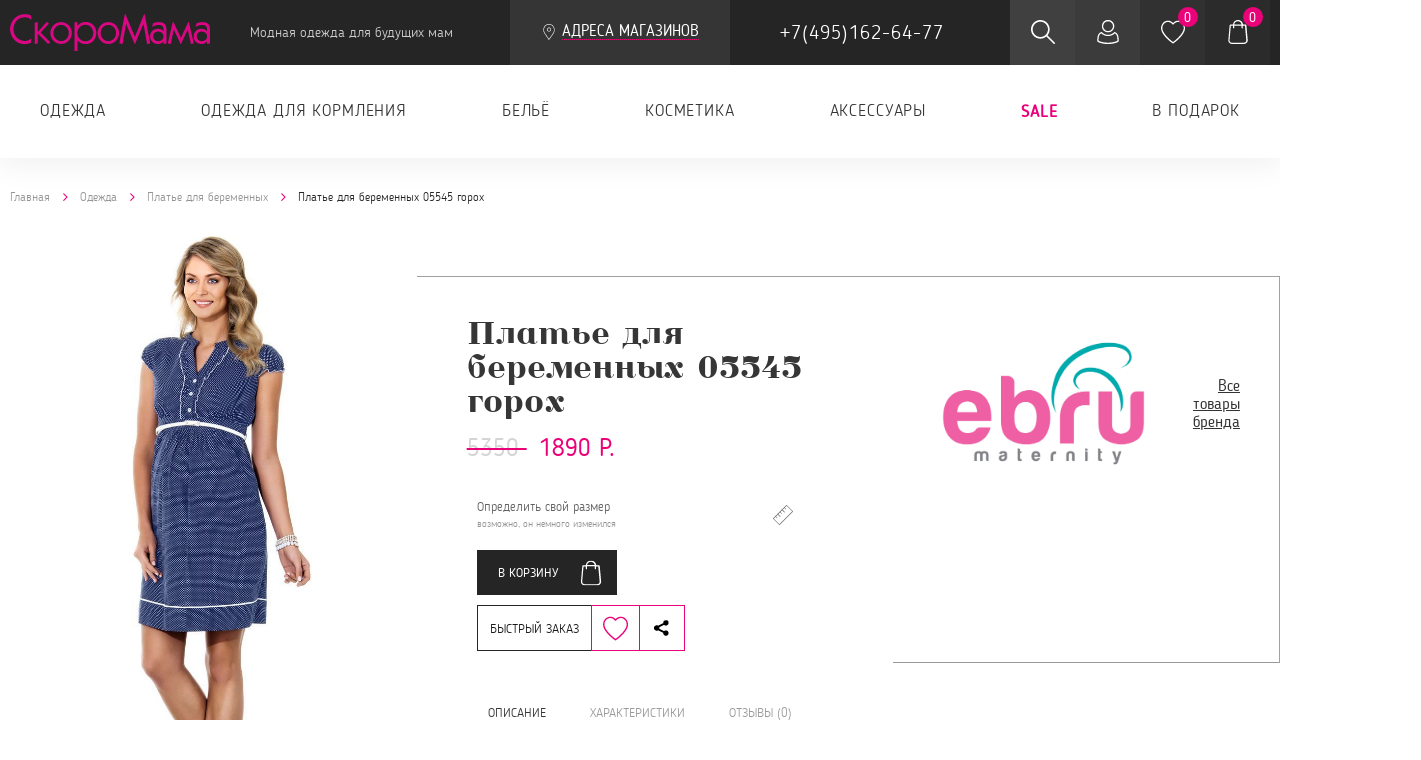

--- FILE ---
content_type: text/html; charset=utf-8
request_url: https://skoromama.ru/collection/platie/product/platie-05545-goroh
body_size: 35686
content:
<!DOCTYPE html>
<html>

<head><link media='print' onload='this.media="all"' rel='stylesheet' type='text/css' href='/served_assets/public/jquery.modal-0c2631717f4ce8fa97b5d04757d294c2bf695df1d558678306d782f4bf7b4773.css'><meta data-config="{&quot;product_id&quot;:98505101}" name="page-config" content="" /><meta data-config="{&quot;money_with_currency_format&quot;:{&quot;delimiter&quot;:&quot;&quot;,&quot;separator&quot;:&quot;.&quot;,&quot;format&quot;:&quot;%n\u0026nbsp;%u&quot;,&quot;unit&quot;:&quot;р.&quot;,&quot;show_price_without_cents&quot;:1},&quot;currency_code&quot;:&quot;RUR&quot;,&quot;currency_iso_code&quot;:&quot;RUB&quot;,&quot;default_currency&quot;:{&quot;title&quot;:&quot;Российский рубль&quot;,&quot;code&quot;:&quot;RUR&quot;,&quot;rate&quot;:1.0,&quot;format_string&quot;:&quot;%n\u0026nbsp;%u&quot;,&quot;unit&quot;:&quot;р.&quot;,&quot;price_separator&quot;:&quot;&quot;,&quot;is_default&quot;:true,&quot;price_delimiter&quot;:&quot;&quot;,&quot;show_price_with_delimiter&quot;:false,&quot;show_price_without_cents&quot;:true},&quot;facebook&quot;:{&quot;pixelActive&quot;:true,&quot;currency_code&quot;:&quot;RUB&quot;,&quot;use_variants&quot;:null},&quot;vk&quot;:{&quot;pixel_active&quot;:null,&quot;price_list_id&quot;:null},&quot;new_ya_metrika&quot;:true,&quot;ecommerce_data_container&quot;:&quot;dataLayer&quot;,&quot;common_js_version&quot;:null,&quot;vue_ui_version&quot;:null,&quot;feedback_captcha_enabled&quot;:&quot;1&quot;,&quot;account_id&quot;:334631,&quot;hide_items_out_of_stock&quot;:true,&quot;forbid_order_over_existing&quot;:true,&quot;minimum_items_price&quot;:null,&quot;enable_comparison&quot;:true,&quot;locale&quot;:&quot;ru&quot;,&quot;client_group&quot;:null,&quot;consent_to_personal_data&quot;:{&quot;active&quot;:true,&quot;obligatory&quot;:true,&quot;description&quot;:&quot;Настоящим подтверждаю, что я ознакомлен и согласен с условиями \u003ca href=&#39;/page/oferta&#39; target=&#39;blank&#39;\u003eоферты и политики конфиденциальности\u003c/a\u003e.&quot;},&quot;recaptcha_key&quot;:&quot;6LfXhUEmAAAAAOGNQm5_a2Ach-HWlFKD3Sq7vfFj&quot;,&quot;recaptcha_key_v3&quot;:&quot;6LcZi0EmAAAAAPNov8uGBKSHCvBArp9oO15qAhXa&quot;,&quot;yandex_captcha_key&quot;:&quot;ysc1_ec1ApqrRlTZTXotpTnO8PmXe2ISPHxsd9MO3y0rye822b9d2&quot;,&quot;checkout_float_order_content_block&quot;:false,&quot;available_products_characteristics_ids&quot;:null,&quot;sber_id_app_id&quot;:&quot;5b5a3c11-72e5-4871-8649-4cdbab3ba9a4&quot;,&quot;theme_generation&quot;:2,&quot;quick_checkout_captcha_enabled&quot;:false,&quot;max_order_lines_count&quot;:500,&quot;sber_bnpl_min_amount&quot;:1000,&quot;sber_bnpl_max_amount&quot;:150000,&quot;counter_settings&quot;:{&quot;data_layer_name&quot;:&quot;dataLayer&quot;,&quot;new_counters_setup&quot;:false,&quot;add_to_cart_event&quot;:true,&quot;remove_from_cart_event&quot;:true,&quot;add_to_wishlist_event&quot;:true},&quot;site_setting&quot;:{&quot;show_cart_button&quot;:true,&quot;show_service_button&quot;:false,&quot;show_marketplace_button&quot;:false,&quot;show_quick_checkout_button&quot;:true},&quot;warehouses&quot;:[],&quot;captcha_type&quot;:&quot;google&quot;,&quot;human_readable_urls&quot;:false}" name="shop-config" content="" /><meta name='js-evnvironment' content='production' /><meta name='default-locale' content='ru' /><meta name='insales-redefined-api-methods' content="[]" /><script type="text/javascript" src="https://static.insales-cdn.com/assets/static-versioned/v3.72/static/libs/lodash/4.17.21/lodash.min.js"></script>
<!--InsalesCounter -->
<script type="text/javascript">
(function() {
  if (typeof window.__insalesCounterId !== 'undefined') {
    return;
  }

  try {
    Object.defineProperty(window, '__insalesCounterId', {
      value: 334631,
      writable: true,
      configurable: true
    });
  } catch (e) {
    console.error('InsalesCounter: Failed to define property, using fallback:', e);
    window.__insalesCounterId = 334631;
  }

  if (typeof window.__insalesCounterId === 'undefined') {
    console.error('InsalesCounter: Failed to set counter ID');
    return;
  }

  let script = document.createElement('script');
  script.async = true;
  script.src = '/javascripts/insales_counter.js?7';
  let firstScript = document.getElementsByTagName('script')[0];
  firstScript.parentNode.insertBefore(script, firstScript);
})();
</script>
<!-- /InsalesCounter -->


  
<title>Платье для беременных 05545 горох | Магазин для беременных и кормящих мам skoromama.ru</title>
<meta charset="UTF-8" />

<meta name="description" content='Платье для беременных 05545 горох - купить на сайте интернет-магазина СкороМама по выгодной цене 1890.0 рублей. Наличие в магазинах Москвы уточняйте по телефону +7(495)162-64-77.'/>
<meta http-equiv="X-UA-Compatible" content="IE=edge,chrome=1" />
<meta name="viewport" content="width=device-width, initial-scale=1.0" />
<meta name="SKYPE_TOOLBAR" content="SKYPE_TOOLBAR_PARSER_COMPATIBLE" />
<meta name="yandex-verification" content="8abf6122427d8196" />

<meta name="robots" content="index,follow">




  <link rel="canonical" href="https://skoromama.ru/collection/platie/product/platie-05545-goroh"/>


<!-- icons-->
<link rel="icon" type="image/png" sizes="16x16" href="https://static.insales-cdn.com/assets/1/2665/6474345/1760007539/favicon.png" />
<!-- fixes -->
<!--[if IE]>
<script src="//cdnjs.cloudflare.com/ajax/libs/html5shiv/3.7.3/html5shiv.js"></script><![endif]-->
<!--[if lt IE 9]>
<script src="//css3-mediaqueries-js.googlecode.com/svn/trunk/css3-mediaqueries.js"></script>
<![endif]-->







  
   <link rel="preload" as="style" href="https://static.insales-cdn.com/assets/1/2665/6474345/1760007539/plugins.css">
   <link rel="stylesheet" href="https://static.insales-cdn.com/assets/1/2665/6474345/1760007539/plugins.css"> 
<link rel="stylesheet" type="text/css" href="//maxcdn.bootstrapcdn.com/font-awesome/4.7.0/css/font-awesome.min.css">

<link rel="stylesheet" type="text/css" href="//code.ionicframework.com/ionicons/2.0.1/css/ionicons.min.css">

<link type="text/css" rel="stylesheet" href="//cdnjs.cloudflare.com/ajax/libs/bootstrap-datetimepicker/4.17.45/css/bootstrap-datetimepicker-standalone.css">

<link type="text/css" rel="stylesheet" href="//cdnjs.cloudflare.com/ajax/libs/bootstrap-datetimepicker/4.17.45/css/bootstrap-datetimepicker.css">




<link rel="preload" as="style" href="https://static.insales-cdn.com/assets/1/2665/6474345/1760007539/main.css">
<link type="text/css" rel="stylesheet" href="https://static.insales-cdn.com/assets/1/2665/6474345/1760007539/main.css">
<link type="text/css" rel="stylesheet" href="https://static.insales-cdn.com/assets/1/2665/6474345/1760007539/custom.css">














<meta name='product-id' content='98505101' />
</head>

<body>
  <div class="top-toolbar">
    <div class="container">
  <a href="#mobile-sidebar" data-action="toggle" class="button in-toolbar sidebar-toggle">
    <svg class="icon button-icon">
      <use xlink:href="#menu"></use>
    </svg>
  </a>

  <div class="logotype in-toolbar">
    <a href="https://skoromama.ru" class="logotype-link">
      <img src="https://static.insales-cdn.com/assets/1/2665/6474345/1760007539/logotype-new.svg" alt="Скоро Мама" title="Скоро Мама" class="logotype-image">
      <span class="logotype-slogan">Модная одежда для будущих мам</span>
    </a>

    <button type="button" class="catalog-dropdown link is-action" data-action="toggle" data-target=".catalog-menu">
      <svg class="icon link-icon">
        <use xlink:href="#menu"></use>
      </svg>
      <span class="link-text">Каталог</span>
    </button>

    <ul class="catalog-menu list">
      
        <li class="menu-item">
          <a href="/collection/odezhda" title="Одежда" class="menu-link">
            <span class="link-text">Одежда</span>
          </a>

          
            <ul class="catalog-submenu list">

              
                <li class="menu-item">
                  <a href="/collection/vechernie-naryady" title="Вечерние наряды" class="menu-link">
                    <span class="link-text">Вечерние наряды</span>
                  </a>
                </li>
              
                <li class="menu-item">
                  <a href="/collection/sportivnyy-kostyum" title="Спортивная одежда" class="menu-link">
                    <span class="link-text">Спортивная одежда</span>
                  </a>
                </li>
              
                <li class="menu-item">
                  <a href="/collection/domashnyaya-odezhda" title="Домашняя одежда" class="menu-link">
                    <span class="link-text">Домашняя одежда</span>
                  </a>
                </li>
              
                <li class="menu-item">
                  <a href="/collection/dzhinsy" title="Джинсы" class="menu-link">
                    <span class="link-text">Джинсы</span>
                  </a>
                </li>
              
                <li class="menu-item">
                  <a href="/collection/legginsy" title="Леггинсы" class="menu-link">
                    <span class="link-text">Леггинсы</span>
                  </a>
                </li>
              
                <li class="menu-item">
                  <a href="/collection/velosipedki" title="Велосипедки" class="menu-link">
                    <span class="link-text">Велосипедки</span>
                  </a>
                </li>
              
                <li class="menu-item">
                  <a href="/collection/shorty" title="Шорты" class="menu-link">
                    <span class="link-text">Шорты</span>
                  </a>
                </li>
              
                <li class="menu-item">
                  <a href="/collection/kostyum-2" title="Костюм" class="menu-link">
                    <span class="link-text">Костюм</span>
                  </a>
                </li>
              
                <li class="menu-item">
                  <a href="/collection/bryuki" title="Брюки" class="menu-link">
                    <span class="link-text">Брюки</span>
                  </a>
                </li>
              
                <li class="menu-item">
                  <a href="/collection/platie" title="Платье" class="menu-link">
                    <span class="link-text">Платье</span>
                  </a>
                </li>
              
                <li class="menu-item">
                  <a href="/collection/futbolka" title="Футболка" class="menu-link">
                    <span class="link-text">Футболка</span>
                  </a>
                </li>
              
                <li class="menu-item">
                  <a href="/collection/yubka" title="Юбка" class="menu-link">
                    <span class="link-text">Юбка</span>
                  </a>
                </li>
              
                <li class="menu-item">
                  <a href="/collection/hudi" title="Худи" class="menu-link">
                    <span class="link-text">Худи</span>
                  </a>
                </li>
              
                <li class="menu-item">
                  <a href="/collection/longsliv" title="Лонгслив" class="menu-link">
                    <span class="link-text">Лонгслив</span>
                  </a>
                </li>
              
                <li class="menu-item">
                  <a href="/collection/svitshot" title="Свитшот" class="menu-link">
                    <span class="link-text">Свитшот</span>
                  </a>
                </li>
              
                <li class="menu-item">
                  <a href="/collection/bluzka" title="Блузка" class="menu-link">
                    <span class="link-text">Блузка</span>
                  </a>
                </li>
              
                <li class="menu-item">
                  <a href="/collection/rubashka" title="Рубашка" class="menu-link">
                    <span class="link-text">Рубашка</span>
                  </a>
                </li>
              
                <li class="menu-item">
                  <a href="/collection/vodolazka" title="Водолазка" class="menu-link">
                    <span class="link-text">Водолазка</span>
                  </a>
                </li>
              
                <li class="menu-item">
                  <a href="/collection/kombinezon" title="Комбинезон" class="menu-link">
                    <span class="link-text">Комбинезон</span>
                  </a>
                </li>
              
                <li class="menu-item">
                  <a href="/collection/kurtka" title="Куртка" class="menu-link">
                    <span class="link-text">Куртка</span>
                  </a>
                </li>
              
                <li class="menu-item">
                  <a href="/collection/plasch" title="Плащи и ветровки" class="menu-link">
                    <span class="link-text">Плащи и ветровки</span>
                  </a>
                </li>
              
                <li class="menu-item">
                  <a href="/collection/tunika" title="Туника" class="menu-link">
                    <span class="link-text">Туника</span>
                  </a>
                </li>
              
                <li class="menu-item">
                  <a href="/collection/dzhemper" title="Джемпер" class="menu-link">
                    <span class="link-text">Джемпер</span>
                  </a>
                </li>
              
                <li class="menu-item">
                  <a href="/collection/mayka" title="Майка" class="menu-link">
                    <span class="link-text">Майка</span>
                  </a>
                </li>
              
                <li class="menu-item">
                  <a href="/collection/sarafan" title="Сарафан" class="menu-link">
                    <span class="link-text">Сарафан</span>
                  </a>
                </li>
              
                <li class="menu-item">
                  <a href="/collection/kardigan" title="Кардиган" class="menu-link">
                    <span class="link-text">Кардиган</span>
                  </a>
                </li>
              
                <li class="menu-item">
                  <a href="/collection/zhilet" title="Жилет" class="menu-link">
                    <span class="link-text">Жилет</span>
                  </a>
                </li>
              
                <li class="menu-item">
                  <a href="/collection/sviter" title="Свитер" class="menu-link">
                    <span class="link-text">Свитер</span>
                  </a>
                </li>
              
                <li class="menu-item">
                  <a href="/collection/palto" title="Пальто" class="menu-link">
                    <span class="link-text">Пальто</span>
                  </a>
                </li>
              
                <li class="menu-item">
                  <a href="/collection/kapri" title="Капри" class="menu-link">
                    <span class="link-text">Капри</span>
                  </a>
                </li>
              

            </ul>
          

        </li>
      
        <li class="menu-item">
          <a href="/collection/odezhda-dlya-kormleniya" title="Одежда для кормления" class="menu-link">
            <span class="link-text">Одежда для кормления</span>
          </a>

          
            <ul class="catalog-submenu list">

              
                <li class="menu-item">
                  <a href="/collection/kostyum" title="Костюм" class="menu-link">
                    <span class="link-text">Костюм</span>
                  </a>
                </li>
              
                <li class="menu-item">
                  <a href="/collection/komplekt-2" title="Комплект" class="menu-link">
                    <span class="link-text">Комплект</span>
                  </a>
                </li>
              
                <li class="menu-item">
                  <a href="/collection/platie-dlya-kormleniya-2" title="Платье" class="menu-link">
                    <span class="link-text">Платье</span>
                  </a>
                </li>
              
                <li class="menu-item">
                  <a href="/collection/bluzka-2" title="Блузка" class="menu-link">
                    <span class="link-text">Блузка</span>
                  </a>
                </li>
              
                <li class="menu-item">
                  <a href="/collection/svitshot-2" title="Свитшот" class="menu-link">
                    <span class="link-text">Свитшот</span>
                  </a>
                </li>
              
                <li class="menu-item">
                  <a href="/collection/hudi-2" title="Худи" class="menu-link">
                    <span class="link-text">Худи</span>
                  </a>
                </li>
              
                <li class="menu-item">
                  <a href="/collection/dzhemper-2" title="Джемпер" class="menu-link">
                    <span class="link-text">Джемпер</span>
                  </a>
                </li>
              
                <li class="menu-item">
                  <a href="/collection/vodolazka-2" title="Водолазка" class="menu-link">
                    <span class="link-text">Водолазка</span>
                  </a>
                </li>
              
                <li class="menu-item">
                  <a href="/collection/longsliv-2" title="Лонгслив" class="menu-link">
                    <span class="link-text">Лонгслив</span>
                  </a>
                </li>
              
                <li class="menu-item">
                  <a href="/collection/futbolka-2" title="Футболка" class="menu-link">
                    <span class="link-text">Футболка</span>
                  </a>
                </li>
              
                <li class="menu-item">
                  <a href="/collection/tunika-2" title="Туника" class="menu-link">
                    <span class="link-text">Туника</span>
                  </a>
                </li>
              
                <li class="menu-item">
                  <a href="/collection/sorochka" title="Сорочка" class="menu-link">
                    <span class="link-text">Сорочка</span>
                  </a>
                </li>
              
                <li class="menu-item">
                  <a href="/collection/halat" title="Халат" class="menu-link">
                    <span class="link-text">Халат</span>
                  </a>
                </li>
              
                <li class="menu-item">
                  <a href="/collection/pizhama" title="Пижама" class="menu-link">
                    <span class="link-text">Пижама</span>
                  </a>
                </li>
              
                <li class="menu-item">
                  <a href="/collection/mayka-2" title="Майка" class="menu-link">
                    <span class="link-text">Майка</span>
                  </a>
                </li>
              

            </ul>
          

        </li>
      
        <li class="menu-item">
          <a href="/collection/belie" title="Бельё" class="menu-link">
            <span class="link-text">Бельё</span>
          </a>

          
            <ul class="catalog-submenu list">

              
                <li class="menu-item">
                  <a href="/collection/byust-ra" title="Бюстгальтер" class="menu-link">
                    <span class="link-text">Бюстгальтер</span>
                  </a>
                </li>
              
                <li class="menu-item">
                  <a href="/collection/top" title="Топы и майки" class="menu-link">
                    <span class="link-text">Топы и майки</span>
                  </a>
                </li>
              
                <li class="menu-item">
                  <a href="/collection/bandazh" title="Бандаж" class="menu-link">
                    <span class="link-text">Бандаж</span>
                  </a>
                </li>
              
                <li class="menu-item">
                  <a href="/collection/trusy" title="Трусы" class="menu-link">
                    <span class="link-text">Трусы</span>
                  </a>
                </li>
              
                <li class="menu-item">
                  <a href="/collection/kupalnik" title="Купальник" class="menu-link">
                    <span class="link-text">Купальник</span>
                  </a>
                </li>
              
                <li class="menu-item">
                  <a href="/collection/kolgotki" title="Колготки и носки" class="menu-link">
                    <span class="link-text">Колготки и носки</span>
                  </a>
                </li>
              
                <li class="menu-item">
                  <a href="/collection/kompressionnyy-trikotazh" title="Компрессионный трикотаж" class="menu-link">
                    <span class="link-text">Компрессионный трикотаж</span>
                  </a>
                </li>
              

            </ul>
          

        </li>
      
        <li class="menu-item">
          <a href="/collection/kosmetika" title="Косметика" class="menu-link">
            <span class="link-text">Косметика</span>
          </a>

          
            <ul class="catalog-submenu list">

              
                <li class="menu-item">
                  <a href="/collection/maslo" title="Масло" class="menu-link">
                    <span class="link-text">Масло</span>
                  </a>
                </li>
              
                <li class="menu-item">
                  <a href="/collection/krem" title="Крем" class="menu-link">
                    <span class="link-text">Крем</span>
                  </a>
                </li>
              
                <li class="menu-item">
                  <a href="/collection/podarochnyy-nabor" title="Подарочный набор" class="menu-link">
                    <span class="link-text">Подарочный набор</span>
                  </a>
                </li>
              
                <li class="menu-item">
                  <a href="/collection/zhidkoe-mylo" title="Жидкое мыло" class="menu-link">
                    <span class="link-text">Жидкое мыло</span>
                  </a>
                </li>
              
                <li class="menu-item">
                  <a href="/collection/shampun" title="Шампунь" class="menu-link">
                    <span class="link-text">Шампунь</span>
                  </a>
                </li>
              
                <li class="menu-item">
                  <a href="/collection/vlazhnye-salfetki" title="Влажные салфетки" class="menu-link">
                    <span class="link-text">Влажные салфетки</span>
                  </a>
                </li>
              

            </ul>
          

        </li>
      
        <li class="menu-item">
          <a href="/collection/aksessuary" title="Аксессуары" class="menu-link">
            <span class="link-text">Аксессуары</span>
          </a>

          
            <ul class="catalog-submenu list">

              
                <li class="menu-item">
                  <a href="/collection/podushka" title="Подушки" class="menu-link">
                    <span class="link-text">Подушки</span>
                  </a>
                </li>
              
                <li class="menu-item">
                  <a href="/collection/navolochka" title="Наволочка" class="menu-link">
                    <span class="link-text">Наволочка</span>
                  </a>
                </li>
              
                <li class="menu-item">
                  <a href="/collection/sumka-v-roddom-2" title="Сумка в роддом" class="menu-link">
                    <span class="link-text">Сумка в роддом</span>
                  </a>
                </li>
              
                <li class="menu-item">
                  <a href="/collection/sling" title="Cлинг" class="menu-link">
                    <span class="link-text">Cлинг</span>
                  </a>
                </li>
              
                <li class="menu-item">
                  <a href="/collection/ryukzak-kenguru" title="Рюкзак-кенгуру" class="menu-link">
                    <span class="link-text">Рюкзак-кенгуру</span>
                  </a>
                </li>
              
                <li class="menu-item">
                  <a href="/collection/sharf-snud" title="Шарф-снуд" class="menu-link">
                    <span class="link-text">Шарф-снуд</span>
                  </a>
                </li>
              
                <li class="menu-item">
                  <a href="/collection/odnorazovye-sredstva-gigieny" title="Одноразовые средства гигиены" class="menu-link">
                    <span class="link-text">Одноразовые средства гигиены</span>
                  </a>
                </li>
              
                <li class="menu-item">
                  <a href="/collection/albomy-stikery-nakleyki" title="Альбомы, стикеры, наклейки" class="menu-link">
                    <span class="link-text">Альбомы, стикеры, наклейки</span>
                  </a>
                </li>
              
                <li class="menu-item">
                  <a href="/collection/remen-bezopasnosti" title="Ремень безопасности" class="menu-link">
                    <span class="link-text">Ремень безопасности</span>
                  </a>
                </li>
              
                <li class="menu-item">
                  <a href="/collection/udlinitel" title="Удлинитель спинки бюстгальтера" class="menu-link">
                    <span class="link-text">Удлинитель спинки бюстгальтера</span>
                  </a>
                </li>
              
                <li class="menu-item">
                  <a href="/collection/golovnye-ubory" title="Головные уборы" class="menu-link">
                    <span class="link-text">Головные уборы</span>
                  </a>
                </li>
              

            </ul>
          

        </li>
      
        <li class="menu-item">
          <a href="/collection/sale" title="SALE" class="menu-link">
            <span class="link-text">SALE</span>
          </a>

          
            <ul class="catalog-submenu list">

              
                <li class="menu-item">
                  <a href="/collection/odezhda-2" title="Одежда для беременных со скидкой" class="menu-link">
                    <span class="link-text">Одежда для беременных со скидкой</span>
                  </a>
                </li>
              
                <li class="menu-item">
                  <a href="/collection/belie-2" title="Бельё" class="menu-link">
                    <span class="link-text">Бельё</span>
                  </a>
                </li>
              
                <li class="menu-item">
                  <a href="/collection/vse-do-500-r" title="ВСЕ ДО 500 р" class="menu-link">
                    <span class="link-text">ВСЕ ДО 500 р</span>
                  </a>
                </li>
              
                <li class="menu-item">
                  <a href="/collection/vse-do-1000-r" title="ВСЕ ДО 1000 р" class="menu-link">
                    <span class="link-text">ВСЕ ДО 1000 р</span>
                  </a>
                </li>
              

            </ul>
          

        </li>
      
        <li class="menu-item">
          <a href="/collection/v-podarok" title="В подарок" class="menu-link">
            <span class="link-text">В подарок</span>
          </a>

          
            <ul class="catalog-submenu list">

              
                <li class="menu-item">
                  <a href="/collection/podarochnye-karty" title="Подарочный сертификат" class="menu-link">
                    <span class="link-text">Подарочный сертификат</span>
                  </a>
                </li>
              
                <li class="menu-item">
                  <a href="/collection/albomy-stikery-nakleyki-2" title="Альбомы, стикеры, наклейки" class="menu-link">
                    <span class="link-text">Альбомы, стикеры, наклейки</span>
                  </a>
                </li>
              
                <li class="menu-item">
                  <a href="/collection/podushki" title="Подушки" class="menu-link">
                    <span class="link-text">Подушки</span>
                  </a>
                </li>
              
                <li class="menu-item">
                  <a href="/collection/podarochnyy-nabor-2" title="Подарочный набор" class="menu-link">
                    <span class="link-text">Подарочный набор</span>
                  </a>
                </li>
              
                <li class="menu-item">
                  <a href="/collection/sumka-v-roddom" title="Сумка в роддом" class="menu-link">
                    <span class="link-text">Сумка в роддом</span>
                  </a>
                </li>
              
                <li class="menu-item">
                  <a href="/collection/sling-2" title="Слинг" class="menu-link">
                    <span class="link-text">Слинг</span>
                  </a>
                </li>
              
                <li class="menu-item">
                  <a href="/collection/sharf-snud-2" title="Шарф-снуд" class="menu-link">
                    <span class="link-text">Шарф-снуд</span>
                  </a>
                </li>
              
                <li class="menu-item">
                  <a href="/collection/ryukzak-kenguru-2" title="Рюкзак-кенгуру" class="menu-link">
                    <span class="link-text">Рюкзак-кенгуру</span>
                  </a>
                </li>
              

            </ul>
          

        </li>
      
    </ul>

  </div>
  
  
  
  <div class="address-link-in-header">
    <a href="/page/map" class="link is-action with-icon " style="cursor: pointer;" data-effect="mfp-zoom-in">
      <svg class="icon link-icon">
        <use xmlns:xlink="http://www.w3.org/1999/xlink" xlink:href="#map-marker"></use>
      </svg>
      <span class="link-text" id="test-link" style="text-transform: uppercase;">Адреса магазинов</span>
    </a>    
  </div>

  

  
  <div class="contacts in-toolbar">

    <a href="tel:+7(495)162-64-77" class="phone link is-bordered-inverse">
      <span class="link-text">+7(495)162-64-77</span>
    </a>

    

  </div>

  <a href="#search-widget" data-action="toggle" class="button in-toolbar search-toggle">
    <svg class="icon button-icon">
      <use xlink:href="#search"></use>
    </svg>
  </a>

  <a href="/client_account/login" class="button in-toolbar user-control">
    <svg class="icon button-icon">
      <use xlink:href="#user"></use>
    </svg>
  </a>

  <a href="/page/favorites" class="button in-toolbar favorites-control">
    <svg class="icon button-icon">
      <use xlink:href="#heart"></use>
    </svg>
    <span class="button-counter js-favorites-amount">0</span>
  </a>

  <a href="/cart_items" class="button in-toolbar shopcart-widget">
    <svg class="icon button-icon">
      <use xlink:href="#shopcart"></use>
    </svg>
    <span class="button-counter shopcart-total-amount js-shopcart-amount">0</span>
  </a>

  <div id="search-widget" method="post" action="/" class="search-widget">

    <form class="search-widget-form" action="/search" method="get">

      <input type="hidden" name="lang" value="ru">

      <input type="text" class="input-field search-input" placeholder="Поиск" name="q" value="">

      <button type="submit" class="button search-button">
        <svg class="icon button-icon">
          <use xlink:href="#search"></use>
        </svg>
      </button>

    </form>

    <!--
    <div class="search-results">

      <div class="search-resilts-header">
        <h3>Результаты поиска:</h3>
      </div>

      <div class="notice notice-info">Some error or message</div>

      <ul class="results-list list in-widget">

        <li class="result-item">
          <a href="#" class="item-inner">
            <div class="item-photo">
              <span class="photo-inner">
                <img src="https://static.insales-cdn.com/assets/1/2665/6474345/1760007539/product1.png" class="photo-image">
              </span>
            </div>
            <div class="item-title">The witcher 3 - Wild Hunt - Game of the year edition</div>
            <div class="item-prices">
              <div class="price">6 000 Р</div>
              <div class="old-price">5 000 Р</div>
            </div>
          </a>
        </li>

        <li class="result-item">
          <a href="#" class="item-inner">
            <div class="item-photo">
              <span class="photo-inner">
                <img src="https://static.insales-cdn.com/assets/1/2665/6474345/1760007539/product1.png" class="photo-image">
              </span>
            </div>
            <div class="item-title">Battlefield 3</div>
            <div class="item-prices">
              <div class="price">6 000 Р</div>
              <div class="old-price">5 000 Р</div>
            </div>
          </a>
        </li>

        <li class="result-item">
          <a href="#" class="item-inner">
            <div class="item-photo">
              <span class="photo-inner">
                <img src="https://static.insales-cdn.com/assets/1/2665/6474345/1760007539/product1.png" class="photo-image">
              </span>
            </div>
            <div class="item-title">Battlefield 3</div>
            <div class="item-prices">
              <div class="price">6 000 Р</div>
            </div>
          </a>
        </li>

        <li class="result-item">
          <a href="#" class="item-inner">
            <div class="item-photo">
              <span class="photo-inner">
                <img src="https://static.insales-cdn.com/assets/1/2665/6474345/1760007539/product1.png" class="photo-image">
              </span>
            </div>
            <div class="item-title">Battlefield 3</div>
            <div class="item-prices">
              <div class="price">6 000 Р</div>
            </div>
          </a>
        </li>

      </ul>

    </div>
      -->

  </div>
</div>
  </div>
  <div id="mobile-sidebar" class="left-sidebar">
    <div data-opened="M-1,0h101c0,0,0-1,0,395c0,404,0,405,0,405H-1V0z" class="sidebar-background">
  <svg xmlns="http://www.w3.org/2000/svg" width="100%" height="100%" viewbox="0 0 100 800" preserveaspectratio="none">
    <path d="M-1,0h101c0,0-97.833,153.603-97.833,396.167C2.167,627.579,100,800,100,800H-1V0z"></path>
  </svg>
</div>

<div class="sidebar-inner">

  <a href="#mobile-sidebar" data-action="toggle" class="sidebar-control button">
    <svg class="icon button-icon">
      <use xlink:href="#close"></use>
    </svg>
  </a>

  <div class="logotype in-sidebar">
    <a href="/" class="logotype-link">
      <img src="https://static.insales-cdn.com/assets/1/2665/6474345/1760007539/logotype-new.svg" alt="Скоро Мама" title="Скоро Мама" class="logotype-image">
      <span class="logotype-slogan">Модная одежда для будущих мам</span>
    </a>
  </div>
  <div class="contacts in-sidebar">

    <a href="tel:+7(495)162-64-77" class="phone link is-bordered">
      <span class="link-text">+7(495)162-64-77</span>
    </a>
    
    
    <a href="/page/map" class="link is-action with-icon" style="cursor: pointer; margin-top: 10px;" data-effect="mfp-zoom-in">
      <svg class="icon link-icon">
        <use xmlns:xlink="http://www.w3.org/1999/xlink" xlink:href="#map-marker"></use>
      </svg>
      <span class="link-text" id="test-link">Адреса магазинов</span>
    </a>

  </div>

  <ul class="mobile-menu list">
    
      <li class="menu-item hassub">
        <a href="/collection/odezhda" title="Одежда" class="menu-link active">
          <span class="link-text">Одежда</span>
        </a>
         
        <ul>
          
          <li>
            <a href="/collection/vechernie-naryady" class="">Вечерние наряды</a>
          </li>
          
          <li>
            <a href="/collection/sportivnyy-kostyum" class="">Спортивная одежда</a>
          </li>
          
          <li>
            <a href="/collection/domashnyaya-odezhda" class="">Домашняя одежда</a>
          </li>
          
          <li>
            <a href="/collection/dzhinsy" class="">Джинсы</a>
          </li>
          
          <li>
            <a href="/collection/legginsy" class="">Леггинсы</a>
          </li>
          
          <li>
            <a href="/collection/velosipedki" class="">Велосипедки</a>
          </li>
          
          <li>
            <a href="/collection/shorty" class="">Шорты</a>
          </li>
          
          <li>
            <a href="/collection/kostyum-2" class="">Костюм</a>
          </li>
          
          <li>
            <a href="/collection/bryuki" class="">Брюки</a>
          </li>
          
          <li>
            <a href="/collection/platie" class="active">Платье</a>
          </li>
          
          <li>
            <a href="/collection/futbolka" class="">Футболка</a>
          </li>
          
          <li>
            <a href="/collection/yubka" class="">Юбка</a>
          </li>
          
          <li>
            <a href="/collection/hudi" class="">Худи</a>
          </li>
          
          <li>
            <a href="/collection/longsliv" class="">Лонгслив</a>
          </li>
          
          <li>
            <a href="/collection/svitshot" class="">Свитшот</a>
          </li>
          
          <li>
            <a href="/collection/bluzka" class="">Блузка</a>
          </li>
          
          <li>
            <a href="/collection/rubashka" class="">Рубашка</a>
          </li>
          
          <li>
            <a href="/collection/vodolazka" class="">Водолазка</a>
          </li>
          
          <li>
            <a href="/collection/kombinezon" class="">Комбинезон</a>
          </li>
          
          <li>
            <a href="/collection/kurtka" class="">Куртка</a>
          </li>
          
          <li>
            <a href="/collection/plasch" class="">Плащи и ветровки</a>
          </li>
          
          <li>
            <a href="/collection/tunika" class="">Туника</a>
          </li>
          
          <li>
            <a href="/collection/dzhemper" class="">Джемпер</a>
          </li>
          
          <li>
            <a href="/collection/mayka" class="">Майка</a>
          </li>
          
          <li>
            <a href="/collection/sarafan" class="">Сарафан</a>
          </li>
          
          <li>
            <a href="/collection/kardigan" class="">Кардиган</a>
          </li>
          
          <li>
            <a href="/collection/zhilet" class="">Жилет</a>
          </li>
          
          <li>
            <a href="/collection/sviter" class="">Свитер</a>
          </li>
          
          <li>
            <a href="/collection/palto" class="">Пальто</a>
          </li>
          
          <li>
            <a href="/collection/kapri" class="">Капри</a>
          </li>
          
        </ul>
         
      </li>
    
      <li class="menu-item hassub">
        <a href="/collection/odezhda-dlya-kormleniya" title="Одежда для кормления" class="menu-link ">
          <span class="link-text">Одежда для кормления</span>
        </a>
         
        <ul>
          
          <li>
            <a href="/collection/kostyum" class="">Костюм</a>
          </li>
          
          <li>
            <a href="/collection/komplekt-2" class="">Комплект</a>
          </li>
          
          <li>
            <a href="/collection/platie-dlya-kormleniya-2" class="">Платье</a>
          </li>
          
          <li>
            <a href="/collection/bluzka-2" class="">Блузка</a>
          </li>
          
          <li>
            <a href="/collection/svitshot-2" class="">Свитшот</a>
          </li>
          
          <li>
            <a href="/collection/hudi-2" class="">Худи</a>
          </li>
          
          <li>
            <a href="/collection/dzhemper-2" class="">Джемпер</a>
          </li>
          
          <li>
            <a href="/collection/vodolazka-2" class="">Водолазка</a>
          </li>
          
          <li>
            <a href="/collection/longsliv-2" class="">Лонгслив</a>
          </li>
          
          <li>
            <a href="/collection/futbolka-2" class="">Футболка</a>
          </li>
          
          <li>
            <a href="/collection/tunika-2" class="">Туника</a>
          </li>
          
          <li>
            <a href="/collection/sorochka" class="">Сорочка</a>
          </li>
          
          <li>
            <a href="/collection/halat" class="">Халат</a>
          </li>
          
          <li>
            <a href="/collection/pizhama" class="">Пижама</a>
          </li>
          
          <li>
            <a href="/collection/mayka-2" class="">Майка</a>
          </li>
          
        </ul>
         
      </li>
    
      <li class="menu-item hassub">
        <a href="/collection/belie" title="Бельё" class="menu-link ">
          <span class="link-text">Бельё</span>
        </a>
         
        <ul>
          
          <li>
            <a href="/collection/byust-ra" class="">Бюстгальтер</a>
          </li>
          
          <li>
            <a href="/collection/top" class="">Топы и майки</a>
          </li>
          
          <li>
            <a href="/collection/bandazh" class="">Бандаж</a>
          </li>
          
          <li>
            <a href="/collection/trusy" class="">Трусы</a>
          </li>
          
          <li>
            <a href="/collection/kupalnik" class="">Купальник</a>
          </li>
          
          <li>
            <a href="/collection/kolgotki" class="">Колготки и носки</a>
          </li>
          
          <li>
            <a href="/collection/kompressionnyy-trikotazh" class="">Компрессионный трикотаж</a>
          </li>
          
        </ul>
         
      </li>
    
      <li class="menu-item hassub">
        <a href="/collection/kosmetika" title="Косметика" class="menu-link ">
          <span class="link-text">Косметика</span>
        </a>
         
        <ul>
          
          <li>
            <a href="/collection/maslo" class="">Масло</a>
          </li>
          
          <li>
            <a href="/collection/krem" class="">Крем</a>
          </li>
          
          <li>
            <a href="/collection/podarochnyy-nabor" class="">Подарочный набор</a>
          </li>
          
          <li>
            <a href="/collection/zhidkoe-mylo" class="">Жидкое мыло</a>
          </li>
          
          <li>
            <a href="/collection/shampun" class="">Шампунь</a>
          </li>
          
          <li>
            <a href="/collection/vlazhnye-salfetki" class="">Влажные салфетки</a>
          </li>
          
        </ul>
         
      </li>
    
      <li class="menu-item hassub">
        <a href="/collection/aksessuary" title="Аксессуары" class="menu-link ">
          <span class="link-text">Аксессуары</span>
        </a>
         
        <ul>
          
          <li>
            <a href="/collection/podushka" class="">Подушки</a>
          </li>
          
          <li>
            <a href="/collection/navolochka" class="">Наволочка</a>
          </li>
          
          <li>
            <a href="/collection/sumka-v-roddom-2" class="">Сумка в роддом</a>
          </li>
          
          <li>
            <a href="/collection/sling" class="">Cлинг</a>
          </li>
          
          <li>
            <a href="/collection/ryukzak-kenguru" class="">Рюкзак-кенгуру</a>
          </li>
          
          <li>
            <a href="/collection/sharf-snud" class="">Шарф-снуд</a>
          </li>
          
          <li>
            <a href="/collection/odnorazovye-sredstva-gigieny" class="">Одноразовые средства гигиены</a>
          </li>
          
          <li>
            <a href="/collection/albomy-stikery-nakleyki" class="">Альбомы, стикеры, наклейки</a>
          </li>
          
          <li>
            <a href="/collection/remen-bezopasnosti" class="">Ремень безопасности</a>
          </li>
          
          <li>
            <a href="/collection/udlinitel" class="">Удлинитель спинки бюстгальтера</a>
          </li>
          
          <li>
            <a href="/collection/golovnye-ubory" class="">Головные уборы</a>
          </li>
          
        </ul>
         
      </li>
    
      <li class="menu-item hassub">
        <a href="/collection/sale" title="SALE" class="menu-link ">
          <span class="link-text">SALE</span>
        </a>
         
        <ul>
          
          <li>
            <a href="/collection/odezhda-2" class="">Одежда для беременных со скидкой</a>
          </li>
          
          <li>
            <a href="/collection/belie-2" class="">Бельё</a>
          </li>
          
          <li>
            <a href="/collection/vse-do-500-r" class="">ВСЕ ДО 500 р</a>
          </li>
          
          <li>
            <a href="/collection/vse-do-1000-r" class="">ВСЕ ДО 1000 р</a>
          </li>
          
        </ul>
         
      </li>
    
      <li class="menu-item hassub">
        <a href="/collection/v-podarok" title="В подарок" class="menu-link ">
          <span class="link-text">В подарок</span>
        </a>
         
        <ul>
          
          <li>
            <a href="/collection/podarochnye-karty" class="">Подарочный сертификат</a>
          </li>
          
          <li>
            <a href="/collection/albomy-stikery-nakleyki-2" class="">Альбомы, стикеры, наклейки</a>
          </li>
          
          <li>
            <a href="/collection/podushki" class="">Подушки</a>
          </li>
          
          <li>
            <a href="/collection/podarochnyy-nabor-2" class="">Подарочный набор</a>
          </li>
          
          <li>
            <a href="/collection/sumka-v-roddom" class="">Сумка в роддом</a>
          </li>
          
          <li>
            <a href="/collection/sling-2" class="">Слинг</a>
          </li>
          
          <li>
            <a href="/collection/sharf-snud-2" class="">Шарф-снуд</a>
          </li>
          
          <li>
            <a href="/collection/ryukzak-kenguru-2" class="">Рюкзак-кенгуру</a>
          </li>
          
        </ul>
         
      </li>
    
    
  </ul>

</div>
  </div>
  <div class="main-menu-wrapper with-shadow">
    <div class="container">
        

  <ul class="main-menu list container">
    
      
      <li class="menu-item">
        <a href="/collection/odezhda" title="Одежда" class="menu-link ">
         
          <span class="link-text" >Одежда</span>
        </a>
        
          <ul class="main-submenu list row-s" >
            
              
                <li class="menu-item cell-6">
                  <a href="/collection/vechernie-naryady" title="Вечерние наряды" class="menu-link">
                    <span class="link-text">Вечерние наряды</span>
                  </a>
                </li>
               
                <li class="menu-item cell-6">
                  <a href="/collection/sportivnyy-kostyum" title="Спортивная одежда" class="menu-link">
                    <span class="link-text">Спортивная одежда</span>
                  </a>
                </li>
               
                <li class="menu-item cell-6">
                  <a href="/collection/domashnyaya-odezhda" title="Домашняя одежда" class="menu-link">
                    <span class="link-text">Домашняя одежда</span>
                  </a>
                </li>
               
                <li class="menu-item cell-6">
                  <a href="/collection/dzhinsy" title="Джинсы" class="menu-link">
                    <span class="link-text">Джинсы</span>
                  </a>
                </li>
               
                <li class="menu-item cell-6">
                  <a href="/collection/legginsy" title="Леггинсы" class="menu-link">
                    <span class="link-text">Леггинсы</span>
                  </a>
                </li>
               
                <li class="menu-item cell-6">
                  <a href="/collection/velosipedki" title="Велосипедки" class="menu-link">
                    <span class="link-text">Велосипедки</span>
                  </a>
                </li>
               
                <li class="menu-item cell-6">
                  <a href="/collection/shorty" title="Шорты" class="menu-link">
                    <span class="link-text">Шорты</span>
                  </a>
                </li>
               
                <li class="menu-item cell-6">
                  <a href="/collection/kostyum-2" title="Костюм" class="menu-link">
                    <span class="link-text">Костюм</span>
                  </a>
                </li>
               
                <li class="menu-item cell-6">
                  <a href="/collection/bryuki" title="Брюки" class="menu-link">
                    <span class="link-text">Брюки</span>
                  </a>
                </li>
               
                <li class="menu-item cell-6">
                  <a href="/collection/platie" title="Платье" class="menu-link">
                    <span class="link-text">Платье</span>
                  </a>
                </li>
               
                <li class="menu-item cell-6">
                  <a href="/collection/futbolka" title="Футболка" class="menu-link">
                    <span class="link-text">Футболка</span>
                  </a>
                </li>
               
                <li class="menu-item cell-6">
                  <a href="/collection/yubka" title="Юбка" class="menu-link">
                    <span class="link-text">Юбка</span>
                  </a>
                </li>
               
                <li class="menu-item cell-6">
                  <a href="/collection/hudi" title="Худи" class="menu-link">
                    <span class="link-text">Худи</span>
                  </a>
                </li>
               
                <li class="menu-item cell-6">
                  <a href="/collection/longsliv" title="Лонгслив" class="menu-link">
                    <span class="link-text">Лонгслив</span>
                  </a>
                </li>
               
                <li class="menu-item cell-6">
                  <a href="/collection/svitshot" title="Свитшот" class="menu-link">
                    <span class="link-text">Свитшот</span>
                  </a>
                </li>
               
                <li class="menu-item cell-6">
                  <a href="/collection/bluzka" title="Блузка" class="menu-link">
                    <span class="link-text">Блузка</span>
                  </a>
                </li>
               
                <li class="menu-item cell-6">
                  <a href="/collection/rubashka" title="Рубашка" class="menu-link">
                    <span class="link-text">Рубашка</span>
                  </a>
                </li>
               
                <li class="menu-item cell-6">
                  <a href="/collection/vodolazka" title="Водолазка" class="menu-link">
                    <span class="link-text">Водолазка</span>
                  </a>
                </li>
               
                <li class="menu-item cell-6">
                  <a href="/collection/kombinezon" title="Комбинезон" class="menu-link">
                    <span class="link-text">Комбинезон</span>
                  </a>
                </li>
               
                <li class="menu-item cell-6">
                  <a href="/collection/kurtka" title="Куртка" class="menu-link">
                    <span class="link-text">Куртка</span>
                  </a>
                </li>
               
                <li class="menu-item cell-6">
                  <a href="/collection/plasch" title="Плащи и ветровки" class="menu-link">
                    <span class="link-text">Плащи и ветровки</span>
                  </a>
                </li>
               
                <li class="menu-item cell-6">
                  <a href="/collection/tunika" title="Туника" class="menu-link">
                    <span class="link-text">Туника</span>
                  </a>
                </li>
               
                <li class="menu-item cell-6">
                  <a href="/collection/dzhemper" title="Джемпер" class="menu-link">
                    <span class="link-text">Джемпер</span>
                  </a>
                </li>
               
                <li class="menu-item cell-6">
                  <a href="/collection/mayka" title="Майка" class="menu-link">
                    <span class="link-text">Майка</span>
                  </a>
                </li>
               
                <li class="menu-item cell-6">
                  <a href="/collection/sarafan" title="Сарафан" class="menu-link">
                    <span class="link-text">Сарафан</span>
                  </a>
                </li>
               
                <li class="menu-item cell-6">
                  <a href="/collection/kardigan" title="Кардиган" class="menu-link">
                    <span class="link-text">Кардиган</span>
                  </a>
                </li>
               
                <li class="menu-item cell-6">
                  <a href="/collection/zhilet" title="Жилет" class="menu-link">
                    <span class="link-text">Жилет</span>
                  </a>
                </li>
               
                <li class="menu-item cell-6">
                  <a href="/collection/sviter" title="Свитер" class="menu-link">
                    <span class="link-text">Свитер</span>
                  </a>
                </li>
               
                <li class="menu-item cell-6">
                  <a href="/collection/palto" title="Пальто" class="menu-link">
                    <span class="link-text">Пальто</span>
                  </a>
                </li>
               
                <li class="menu-item cell-6">
                  <a href="/collection/kapri" title="Капри" class="menu-link">
                    <span class="link-text">Капри</span>
                  </a>
                </li>
               
            
          </ul>
        

      </li>
      
    
      
      <li class="menu-item">
        <a href="/collection/odezhda-dlya-kormleniya" title="Одежда для кормления" class="menu-link ">
         
          <span class="link-text" >Одежда для кормления</span>
        </a>
        
          <ul class="main-submenu list row-s" >
            
              
                <li class="menu-item cell-6">
                  <a href="/collection/kostyum" title="Костюм" class="menu-link">
                    <span class="link-text">Костюм</span>
                  </a>
                </li>
               
                <li class="menu-item cell-6">
                  <a href="/collection/komplekt-2" title="Комплект" class="menu-link">
                    <span class="link-text">Комплект</span>
                  </a>
                </li>
               
                <li class="menu-item cell-6">
                  <a href="/collection/platie-dlya-kormleniya-2" title="Платье" class="menu-link">
                    <span class="link-text">Платье</span>
                  </a>
                </li>
               
                <li class="menu-item cell-6">
                  <a href="/collection/bluzka-2" title="Блузка" class="menu-link">
                    <span class="link-text">Блузка</span>
                  </a>
                </li>
               
                <li class="menu-item cell-6">
                  <a href="/collection/svitshot-2" title="Свитшот" class="menu-link">
                    <span class="link-text">Свитшот</span>
                  </a>
                </li>
               
                <li class="menu-item cell-6">
                  <a href="/collection/hudi-2" title="Худи" class="menu-link">
                    <span class="link-text">Худи</span>
                  </a>
                </li>
               
                <li class="menu-item cell-6">
                  <a href="/collection/dzhemper-2" title="Джемпер" class="menu-link">
                    <span class="link-text">Джемпер</span>
                  </a>
                </li>
               
                <li class="menu-item cell-6">
                  <a href="/collection/vodolazka-2" title="Водолазка" class="menu-link">
                    <span class="link-text">Водолазка</span>
                  </a>
                </li>
               
                <li class="menu-item cell-6">
                  <a href="/collection/longsliv-2" title="Лонгслив" class="menu-link">
                    <span class="link-text">Лонгслив</span>
                  </a>
                </li>
               
                <li class="menu-item cell-6">
                  <a href="/collection/futbolka-2" title="Футболка" class="menu-link">
                    <span class="link-text">Футболка</span>
                  </a>
                </li>
               
                <li class="menu-item cell-6">
                  <a href="/collection/tunika-2" title="Туника" class="menu-link">
                    <span class="link-text">Туника</span>
                  </a>
                </li>
               
                <li class="menu-item cell-6">
                  <a href="/collection/sorochka" title="Сорочка" class="menu-link">
                    <span class="link-text">Сорочка</span>
                  </a>
                </li>
               
                <li class="menu-item cell-6">
                  <a href="/collection/halat" title="Халат" class="menu-link">
                    <span class="link-text">Халат</span>
                  </a>
                </li>
               
                <li class="menu-item cell-6">
                  <a href="/collection/pizhama" title="Пижама" class="menu-link">
                    <span class="link-text">Пижама</span>
                  </a>
                </li>
               
                <li class="menu-item cell-6">
                  <a href="/collection/mayka-2" title="Майка" class="menu-link">
                    <span class="link-text">Майка</span>
                  </a>
                </li>
               
            
          </ul>
        

      </li>
      
    
      
      <li class="menu-item">
        <a href="/collection/belie" title="Бельё" class="menu-link ">
         
          <span class="link-text" >Бельё</span>
        </a>
        
          <ul class="main-submenu list " >
            
             
              <li class="menu-item">
                <a href="/collection/byust-ra" title="Бюстгальтер" class="menu-link">
                  <span class="link-text">Бюстгальтер</span>
                </a>
              </li>
             
              <li class="menu-item">
                <a href="/collection/top" title="Топы и майки" class="menu-link">
                  <span class="link-text">Топы и майки</span>
                </a>
              </li>
             
              <li class="menu-item">
                <a href="/collection/bandazh" title="Бандаж" class="menu-link">
                  <span class="link-text">Бандаж</span>
                </a>
              </li>
             
              <li class="menu-item">
                <a href="/collection/trusy" title="Трусы" class="menu-link">
                  <span class="link-text">Трусы</span>
                </a>
              </li>
             
              <li class="menu-item">
                <a href="/collection/kupalnik" title="Купальник" class="menu-link">
                  <span class="link-text">Купальник</span>
                </a>
              </li>
             
              <li class="menu-item">
                <a href="/collection/kolgotki" title="Колготки и носки" class="menu-link">
                  <span class="link-text">Колготки и носки</span>
                </a>
              </li>
             
              <li class="menu-item">
                <a href="/collection/kompressionnyy-trikotazh" title="Компрессионный трикотаж" class="menu-link">
                  <span class="link-text">Компрессионный трикотаж</span>
                </a>
              </li>
             
            
          </ul>
        

      </li>
      
    
      
      <li class="menu-item">
        <a href="/collection/kosmetika" title="Косметика" class="menu-link ">
         
          <span class="link-text" >Косметика</span>
        </a>
        
          <ul class="main-submenu list " >
            
             
              <li class="menu-item">
                <a href="/collection/maslo" title="Масло" class="menu-link">
                  <span class="link-text">Масло</span>
                </a>
              </li>
             
              <li class="menu-item">
                <a href="/collection/krem" title="Крем" class="menu-link">
                  <span class="link-text">Крем</span>
                </a>
              </li>
             
              <li class="menu-item">
                <a href="/collection/podarochnyy-nabor" title="Подарочный набор" class="menu-link">
                  <span class="link-text">Подарочный набор</span>
                </a>
              </li>
             
              <li class="menu-item">
                <a href="/collection/zhidkoe-mylo" title="Жидкое мыло" class="menu-link">
                  <span class="link-text">Жидкое мыло</span>
                </a>
              </li>
             
              <li class="menu-item">
                <a href="/collection/shampun" title="Шампунь" class="menu-link">
                  <span class="link-text">Шампунь</span>
                </a>
              </li>
             
              <li class="menu-item">
                <a href="/collection/vlazhnye-salfetki" title="Влажные салфетки" class="menu-link">
                  <span class="link-text">Влажные салфетки</span>
                </a>
              </li>
             
            
          </ul>
        

      </li>
      
    
      
      <li class="menu-item">
        <a href="/collection/aksessuary" title="Аксессуары" class="menu-link ">
         
          <span class="link-text" >Аксессуары</span>
        </a>
        
          <ul class="main-submenu list row-s" >
            
              
                <li class="menu-item cell-6">
                  <a href="/collection/podushka" title="Подушки" class="menu-link">
                    <span class="link-text">Подушки</span>
                  </a>
                </li>
               
                <li class="menu-item cell-6">
                  <a href="/collection/navolochka" title="Наволочка" class="menu-link">
                    <span class="link-text">Наволочка</span>
                  </a>
                </li>
               
                <li class="menu-item cell-6">
                  <a href="/collection/sumka-v-roddom-2" title="Сумка в роддом" class="menu-link">
                    <span class="link-text">Сумка в роддом</span>
                  </a>
                </li>
               
                <li class="menu-item cell-6">
                  <a href="/collection/sling" title="Cлинг" class="menu-link">
                    <span class="link-text">Cлинг</span>
                  </a>
                </li>
               
                <li class="menu-item cell-6">
                  <a href="/collection/ryukzak-kenguru" title="Рюкзак-кенгуру" class="menu-link">
                    <span class="link-text">Рюкзак-кенгуру</span>
                  </a>
                </li>
               
                <li class="menu-item cell-6">
                  <a href="/collection/sharf-snud" title="Шарф-снуд" class="menu-link">
                    <span class="link-text">Шарф-снуд</span>
                  </a>
                </li>
               
                <li class="menu-item cell-6">
                  <a href="/collection/odnorazovye-sredstva-gigieny" title="Одноразовые средства гигиены" class="menu-link">
                    <span class="link-text">Одноразовые средства гигиены</span>
                  </a>
                </li>
               
                <li class="menu-item cell-6">
                  <a href="/collection/albomy-stikery-nakleyki" title="Альбомы, стикеры, наклейки" class="menu-link">
                    <span class="link-text">Альбомы, стикеры, наклейки</span>
                  </a>
                </li>
               
                <li class="menu-item cell-6">
                  <a href="/collection/remen-bezopasnosti" title="Ремень безопасности" class="menu-link">
                    <span class="link-text">Ремень безопасности</span>
                  </a>
                </li>
               
                <li class="menu-item cell-6">
                  <a href="/collection/udlinitel" title="Удлинитель спинки бюстгальтера" class="menu-link">
                    <span class="link-text">Удлинитель спинки бюстгальтера</span>
                  </a>
                </li>
               
                <li class="menu-item cell-6">
                  <a href="/collection/golovnye-ubory" title="Головные уборы" class="menu-link">
                    <span class="link-text">Головные уборы</span>
                  </a>
                </li>
               
            
          </ul>
        

      </li>
      
    
      
      <li class="menu-item">
        <a href="/collection/sale" title="SALE" class="menu-link ">
         
          <span class="link-text"  style="color:#ea007a; font-weight:bold" >SALE</span>
        </a>
        
          <ul class="main-submenu list " >
            
             
              <li class="menu-item">
                <a href="/collection/odezhda-2" title="Одежда для беременных со скидкой" class="menu-link">
                  <span class="link-text">Одежда для беременных со скидкой</span>
                </a>
              </li>
             
              <li class="menu-item">
                <a href="/collection/belie-2" title="Бельё" class="menu-link">
                  <span class="link-text">Бельё</span>
                </a>
              </li>
             
              <li class="menu-item">
                <a href="/collection/vse-do-500-r" title="ВСЕ ДО 500 р" class="menu-link">
                  <span class="link-text">ВСЕ ДО 500 р</span>
                </a>
              </li>
             
              <li class="menu-item">
                <a href="/collection/vse-do-1000-r" title="ВСЕ ДО 1000 р" class="menu-link">
                  <span class="link-text">ВСЕ ДО 1000 р</span>
                </a>
              </li>
             
            
          </ul>
        

      </li>
      
    
      
      <li class="menu-item">
        <a href="/collection/v-podarok" title="В подарок" class="menu-link ">
         
          <span class="link-text" >В подарок</span>
        </a>
        
          <ul class="main-submenu list " >
            
             
              <li class="menu-item">
                <a href="/collection/podarochnye-karty" title="Подарочный сертификат" class="menu-link">
                  <span class="link-text">Подарочный сертификат</span>
                </a>
              </li>
             
              <li class="menu-item">
                <a href="/collection/albomy-stikery-nakleyki-2" title="Альбомы, стикеры, наклейки" class="menu-link">
                  <span class="link-text">Альбомы, стикеры, наклейки</span>
                </a>
              </li>
             
              <li class="menu-item">
                <a href="/collection/podushki" title="Подушки" class="menu-link">
                  <span class="link-text">Подушки</span>
                </a>
              </li>
             
              <li class="menu-item">
                <a href="/collection/podarochnyy-nabor-2" title="Подарочный набор" class="menu-link">
                  <span class="link-text">Подарочный набор</span>
                </a>
              </li>
             
              <li class="menu-item">
                <a href="/collection/sumka-v-roddom" title="Сумка в роддом" class="menu-link">
                  <span class="link-text">Сумка в роддом</span>
                </a>
              </li>
             
              <li class="menu-item">
                <a href="/collection/sling-2" title="Слинг" class="menu-link">
                  <span class="link-text">Слинг</span>
                </a>
              </li>
             
              <li class="menu-item">
                <a href="/collection/sharf-snud-2" title="Шарф-снуд" class="menu-link">
                  <span class="link-text">Шарф-снуд</span>
                </a>
              </li>
             
              <li class="menu-item">
                <a href="/collection/ryukzak-kenguru-2" title="Рюкзак-кенгуру" class="menu-link">
                  <span class="link-text">Рюкзак-кенгуру</span>
                </a>
              </li>
             
            
          </ul>
        

      </li>
      
    
    
  </ul>

    </div>
  </div>
  <div class="breadcrumbs-wrapper container">
  <ul class="breadcrumbs list" itemscope itemtype="https://schema.org/BreadcrumbList">

  <li class="breadcrumbs-item" itemscope itemprop="itemListElement" itemtype="https://schema.org/ListItem">
    <a class="breadcrumbs-link" title='Главная' href="/" itemprop="item">
      <span itemprop="name">Главная</span>
      <meta itemprop="position" content="1">
    </a>
  </li>

  

  
  

    
      
    
      
        
          <li class="breadcrumbs-item" itemscope itemprop="itemListElement" itemtype="https://schema.org/ListItem">
            <a class="breadcrumbs-link" href="/collection/odezhda" itemprop="item">
              <span itemprop="name">Одежда</span>
              <meta itemprop="position" content="2">
            </a>
          </li>
        
  		
      
    
      
        
          
            <li class="breadcrumbs-item" itemscope itemprop="itemListElement" itemtype="https://schema.org/ListItem">
              <a class="breadcrumbs-link" href="/collection/platie" itemprop="item">
                <span itemprop="name">Платье для беременных</span>
                <meta itemprop="position" content="3">
              </a>
            </li>
  			<li class="breadcrumbs-item is-current" itemscope itemprop="itemListElement" itemtype="https://schema.org/ListItem">
              <a class="breadcrumbs-link" href="/collection/platie/product/platie-05545-goroh" itemprop="item">
                <span itemprop="name">Платье для беременных 05545 горох</span>
                <meta itemprop="position" content="4">
              </a>
            </li>
          
        
  		
      
    

  
  

  

</ul >
</div>

<div class="product-page container" itemscope itemtype="https://schema.org/Product">
  <div class="border"></div>
  <div class="product-page-wrapper js-product-wrapper row" data-product-id="98505101">

    <div class="product-gallery cell-12-mc cell-6-sm cell-4-md">

      <div class="main-gallery swiper-container js-product-gallery-main">
  <div class="swiper-wrapper">
    
      <div class="swiper-slide  active ">
        <a class="slide-link MagicZoom" href="https://static.insales-cdn.com/images/products/1/2802/143583986/6cbc50f0-5f23-43ab-aef2-3e8e11303d29.jpg" data-options="expand: off; hint: off"  rel="gallery-image">
          <img src="https://static.insales-cdn.com/images/products/1/2802/143583986/6cbc50f0-5f23-43ab-aef2-3e8e11303d29.jpg" alt="Платье для беременных 05545 горох" title="Платье для беременных 05545 горох" class="slide-image" itemprop="image">
        </a>
      </div>
    
      <div class="swiper-slide ">
        <a class="slide-link MagicZoom" href="https://static.insales-cdn.com/images/products/1/2806/143583990/a2e86505-4cd5-49d5-b05f-51f40b82b9d4.jpg" data-options="expand: off; hint: off"  rel="gallery-image">
          <img src="https://static.insales-cdn.com/images/products/1/2806/143583990/a2e86505-4cd5-49d5-b05f-51f40b82b9d4.jpg" alt="Платье для беременных 05545 горох" title="Платье для беременных 05545 горох" class="slide-image" >
        </a>
      </div>
    
    
  </div>
</div>






  
    <div class="thumbs-gallery swiper-container js-gallery-thumbs">
      <div class="swiper-wrapper">
        
          <div class="swiper-slide  active  js-gallery-trigger">
            <a class="slide-link" href="https://static.insales-cdn.com/images/products/1/2802/143583986/6cbc50f0-5f23-43ab-aef2-3e8e11303d29.jpg">
              <img src="https://static.insales-cdn.com/images/products/1/2802/143583986/compact_6cbc50f0-5f23-43ab-aef2-3e8e11303d29.jpg" alt="Платье для беременных 05545 горох" title="Платье для беременных 05545 горох" class="slide-image">
            </a>
          </div>
        
          <div class="swiper-slide  js-gallery-trigger">
            <a class="slide-link" href="https://static.insales-cdn.com/images/products/1/2806/143583990/a2e86505-4cd5-49d5-b05f-51f40b82b9d4.jpg">
              <img src="https://static.insales-cdn.com/images/products/1/2806/143583990/compact_a2e86505-4cd5-49d5-b05f-51f40b82b9d4.jpg" alt="Платье для беременных 05545 горох" title="Платье для беременных 05545 горох" class="slide-image">
            </a>
          </div>
        
      </div>
    </div>
  





      <!--<div class="border"></div>-->

    </div>

    <div class="middle-column cell-12-mc cell-6-sm cell-4-md">
      <div class="row">

        <div class="product-description cell-12-mc">
          <h1 class="product-title" itemprop="name">Платье для беременных 05545 горох</h1>

<div class="product-prices">

  
    
      <span class="old-price js-product-old-price">
        5350
      </span>
    
  
  <span class="price js-product-price">
    
      
      1890&nbsp;р.
      
    
  </span>
  
  

</div>


  <div class="product-caption">
    
  </div>


<!--<div class="product-characteristics">Шерсть 70%, Кашемир 15%, Полиэстер 15%</div>-->


          
        </div>

        <div class="product-content cell-12-mc">
        <form action="/cart_items" class="product-controls cell-12-mc cell-6-sm cell-12-md" >
          <style>
  .tool-row-a {
  	margin-bottom: 10px;
  }
  .tool-row-a .button.add-to-cart {
  	height: 45px;
    min-width: 140px !important;
  }
  .tool-row-b .button.buy-one-click {
    border-left: 1px solid #252525;
  }
</style>

<div class="row">

  <input type="hidden" name="quantity" value="1">


  
    <div class="product-sizes option-selectors cell-12-mc">
      
        <input type="hidden" name="variant_id" value="">
      
    </div><!-- /.option-selectors -->
  

  
  <div class="size-info cell-12-mc">

    <a href="#table-of-sizes" class="info-link js-modal-open" data-effect="mfp-zoom-in">
      <span class="link-title">Определить свой размер</span>
      <span class="link-caption">возможно, он немного изменился</span>
      <svg class="icon link-icon">
        <use xlink:href="#ruler"></use>
      </svg>
    </a>


    

  </div>

  <div class="product-toolbar cell-12-mc">

    <!--<div class="toolbar-row top-row">

      <div class="product-status js-product-status is-disabled">
        <svg class="icon status-icon">
          <use xlink:href="#shopcart"></use>
        </svg>
        <span class="status-text is-available">Доступно для заказа<br> в интернет-магазине</span>
        <span class="status-text is-unavailable">Недоступно для заказа в интернет-магазине</span>
      </div>

      <a href="#" class="button know-for">
        <span class="button-text">Узнать наличие в офлайн магазинах</span>
        <svg class="icon button-icon">
          <use xlink:href="#map-marker"></use>
        </svg>
      </a>

    </div>-->

    <div class="toolbar-row bottom-row tool-row-a">
      <button type="button" class="button add-to-cart" data-item-add><span class="button-text">В корзину</span>
        <svg class="icon button-icon">
          <use xlink:href="#shopcart"></use>
        </svg>
      </button>
    </div>
    
    <div class="toolbar-row bottom-row tool-row-b">

      <button type="button" class="button buy-one-click" data-quick-checkout><span class="button-text">Быстрый заказ</span></button>

      <button type="button" class="button is-primary is-outline add-to-favorite" data-add-favorite data-favorite-id="98505101">
        <svg class="icon button-icon">
          <use xlink:href="#heart"></use>
        </svg>
      </button>

      <script src="https://yastatic.net/share2/share.js"></script>
      <div class="ya-share2" data-curtain data-limit="0" data-more-button-type="short" data-services="messenger,vkontakte,facebook,odnoklassniki,telegram,twitter,viber,whatsapp"></div>
    <div class="ya-share2 mobile" data-curtain data-limit="0" data-more-button-type="short" data-services="messenger,vkontakte,facebook,odnoklassniki,telegram,twitter,viber,whatsapp"></div>
    </div>

  </div>
</div>
        </form>


          <div class="tabs-container">
  <ul class="tab-controls list">
    <li class="control-item"><a href="#description" class="tab-control is-active">Описание</a></li>
    <li class="control-item"><a href="#characteristics" class="tab-control ">Характеристики</a></li>
   
    <li class="control-item"><a href="#review_form" class="tab-control">Отзывы (0)</a>
    </li>
  </ul>
  <div class="tab-blocks">

    <div id="description" class="tab-block is-opened">
      <div class="content editor" itemprop="description">
        <p>Стильное повседневное платье для будущих мам.  Модель свободного покроя, средней длины, с планкой по переду и застежкой на пуговицы. Тонкий ремешок под линией груди даст дополнительное прилегание. Модель можно носить на разных сроках беременности, а так же и после неё.</p><p>Состав: 100% Хлопок</p><p>Страна происхождения: ТУРЦИЯ</p>
      </div>
    </div>
    <div id="characteristics" class="tab-block ">
      <table class="table properties-table table-bordered table-striped table-hover">
        <meta itemprop="brand" content="EBRU">

        
          
            
        <tr>
          <td>Сезонность</td>
              <td>
                
                <span class="property-value">Весна-Лето</span>
                
              </td>
            </tr>
        
          
        
          
            
        <tr>
          <td>Бренд</td>
              <td>
                
                <span class="property-value">EBRU</span>
                
              </td>
            </tr>
        
          
        
          
            
        <tr>
          <td>Цвет</td>
              <td>
                
                <span class="property-value">синий</span>
                
              </td>
            </tr>
        
          
        
          
            
        <tr>
          <td>Страна происхождения</td>
              <td>
                
                <span class="property-value">ТУРЦИЯ</span>
                
              </td>
            </tr>
        
          
        
          
            
        <tr>
          <td>Вырез горловины</td>
              <td>
                
                <span class="property-value">Фигурный</span>
                
              </td>
            </tr>
        
          
        
          
            
        <tr>
          <td>Длина юбки</td>
              <td>
                
                <span class="property-value">Мини</span>
                
              </td>
            </tr>
        
          
        
          
            
        <tr>
          <td>Стиль</td>
              <td>
                
                <span class="property-value">Casual</span>
                
              </td>
            </tr>
        
          
        
          
            
        <tr>
          <td>Тип рукава</td>
              <td>
                
                <span class="property-value">Короткие</span>
                
              </td>
            </tr>
        
          
        
          
            
        <tr>
          <td>Покрой</td>
              <td>
                
                <span class="property-value">Приталенный</span>
                
              </td>
            </tr>
        
          
        
      </table>
    </div>
    <div id="review_form" class="tab-block">
      

<form class="review-form" method="post" action="/collection/platie/product/platie-05545-goroh/reviews#review_form" enctype="multipart/form-data">


  

  

<div
  class="reviews-form-wrapper">

  <div class="">

    <div class="form collapsible js-review-wrapper">

      <div class="form-row name-row row ">
        <div class="cell-12-mc">
          <input name="review[author]" placeholder="Имя" value="" type="text" class="form-field input-field"/>
        </div>
      </div><!-- /.name-row -->

      <div class="form-row email-row row ">
        <div class="cell-12-mc">
          <input name="review[email]" placeholder="E-mail" value="" type="text" class="form-field input-field"/>
        </div>
      </div><!-- /.email-row -->

      <div class="form-row message-row row ">
        <div class="cell-12-mc">
          <textarea name="review[content]" placeholder="Сообшение" class="form-field textarea-field"></textarea>
        </div>
      </div><!-- /.message-row -->

      
        <div class="form-row captcha-row row ">
          <div class="cell-12-mc">
            <input name="review[captcha_solution]" placeholder="Проверочный код" type="text" class="form-field input-field"/>

            <div id="captcha_challenge" class="captcha-image">
              <img src="/ru_captcha" id="review_captcha_image" alt="CAPTCHA" class="rucaptcha-image" /><a href="javascript:void(0)" onclick="document.getElementById('review_captcha_image').src = '/ru_captcha?' + new Date().getTime();"><img src='/served_assets/captcha_reload.png' title='Обновить изображение' alt='Обновить изображение'/></a>
            </div>
          </div>
        </div><!-- /.captcha-row -->
      

      <div class="form-row rating-row row">
        <div class="cell-12-mc">
          <div class="star-rating-wrapper">
            <div class="star-rating">
              
              
                <input name="review[rating]" id="star5" type="radio" class="star-radio" value="5" />
                <label title="5" for="star5" class="star-label"></label>
                
              
                <input name="review[rating]" id="star4" type="radio" class="star-radio" value="4" />
                <label title="4" for="star4" class="star-label"></label>
                
              
                <input name="review[rating]" id="star3" type="radio" class="star-radio" value="3" />
                <label title="3" for="star3" class="star-label"></label>
                
              
                <input name="review[rating]" id="star2" type="radio" class="star-radio" value="2" />
                <label title="2" for="star2" class="star-label"></label>
                
              
                <input name="review[rating]" id="star1" type="radio" class="star-radio" value="1" />
                <label title="1" for="star1" class="star-label"></label>
                
              
            </div>
          </div>
        </div>
      </div><!-- /.rating-row -->

      <div class="form-row notice-row row">
        <div class="cell-12-mc">
          
            <p class="text-info">
              <i class="fa fa-warning"></i>
              Перед публикацией отзывы проходят модерацию
            </p>
          
        </div>
      </div><!-- /.notice-row -->

      <div class="form-row row">
        <div class="cell-12-mc">
          <button type="submit" class="button is-primary">
            <span class="button-text">Отправить</span>
          </button>
        </div>
      </div>

    </div><!-- /#review_form -->

  </div><!-- /.dropdown-block -->

</div><!-- /.reviews-form-wrapper -->


</form>
    </div>
  </div>
</div>
        </div>

      </div>
    </div>

    <div class="right-column cell-12-mc cell-4-md">
      <div class="row">
  <div class="product-brand cell-12-mc">
    
    	<div class="brand-photo"><img src="https://static.insales-cdn.com/assets/1/2665/6474345/1760007539/EBRU.png" class="photo-image"></div>
    	<a class="brand-link link" href="/collection/all?characteristics%5B%5D=38629458"><span class="link-text">Все товары бренда</span></a>
    
  </div>


        <div class="related-products cell-12-mc cell-6-sm cell-12-md">
          
        </div>

      </div>
    </div>

  </div>
</div>

<div class="recently-viewed container">
  <div class="products-list row">

  </div>
</div>

  
  <div class="footer">
    <div class="container">
  <div class="top-row">
    <div class="row">
      <div class="logotype in-footer cell-12-mc cell-6-sm cell-4-md">
        <img src="https://static.insales-cdn.com/assets/1/2665/6474345/1760007539/logotype-new.svg" class="logotype-image">
      </div>
      <div class="slogan in-footer cell-12-mc cell-6-sm cell-4-md">Модная одежда для будущих мам</div>
      <div class="contacts in-footer cell-12-mc cell-6-sm cell-4-md">
        <div class="row">
          
          <div class="cell-6-mc">
            <ul class="social-links list">
              
                <li class="list-item menu-item">
                  <a href="https://vk.com/club80794517" class="menu-link" title="Vkontakte">
                    <svg class="icon link-icon">
                      <use xlink:href="#vk"></use>
                    </svg>
                  </a>
                </li>
              
                <li class="list-item menu-item">
                  <a href="" class="menu-link" title="Facebook">
                    <svg class="icon link-icon">
                      <use xlink:href="#"></use>
                    </svg>
                  </a>
                </li>
              
                <li class="list-item menu-item">
                  <a href="" class="menu-link" title="Instagram">
                    <svg class="icon link-icon">
                      <use xlink:href="#"></use>
                    </svg>
                  </a>
                </li>
              
                <li class="list-item menu-item">
                  <a href="https://ok.ru/group/52082238292100" class="menu-link" title="Odnoklassniki">
                    <svg class="icon link-icon">
                      <use xlink:href="#ok"></use>
                    </svg>
                  </a>
                </li>
              
            </ul>
          </div>
        </div>
      </div>

    </div>
  </div>
  <div class="bottom-row">
    <div class="row">

      <div class="footer-menu-wrapper cell-12-mc cell-6-sm cell-4-md">
        <div class="footer-block-header">Каталог</div>
        <ul class="footer-menu list">
          
            <li class="menu-item">
              <a href="/collection/odezhda" title="Одежда" class="menu-link">
                <span class="link-text">Одежда</span>
              </a>
            </li>
          
            <li class="menu-item">
              <a href="/collection/odezhda-dlya-kormleniya" title="Одежда для кормления" class="menu-link">
                <span class="link-text">Одежда для кормления</span>
              </a>
            </li>
          
            <li class="menu-item">
              <a href="/collection/belie" title="Бельё" class="menu-link">
                <span class="link-text">Бельё</span>
              </a>
            </li>
          
            <li class="menu-item">
              <a href="/collection/kosmetika" title="Косметика" class="menu-link">
                <span class="link-text">Косметика</span>
              </a>
            </li>
          
            <li class="menu-item">
              <a href="/collection/aksessuary" title="Аксессуары" class="menu-link">
                <span class="link-text">Аксессуары</span>
              </a>
            </li>
          
            <li class="menu-item">
              <a href="/collection/sale" title="SALE" class="menu-link">
                <span class="link-text">SALE</span>
              </a>
            </li>
          
            <li class="menu-item">
              <a href="/collection/v-podarok" title="В подарок" class="menu-link">
                <span class="link-text">В подарок</span>
              </a>
            </li>
          
        </ul>
      </div>

      <div class="footer-menu-wrapper cell-12-mc cell-6-sm cell-4-md">
        <div class="footer-block-header">Сервис клиента</div>
        <ul class="footer-menu list">

          <li class="menu-item">
              <a href="/page/map" class="menu-link " title="">
                Адреса магазинов-партнеров
              </a>
            </li>
          
            <li class="menu-item">
              <a href="/page/vakansii" class="menu-link" title="Вакансии">
                Вакансии
              </a>
            </li>
          
            <li class="menu-item">
              <a href="/page/delivery-payment" class="menu-link" title="Доставка">
                Доставка
              </a>
            </li>
          
            <li class="menu-item">
              <a href="/page/vozvrat" class="menu-link" title="Возврат">
                Возврат
              </a>
            </li>
          
            <li class="menu-item">
              <a href="/page/contacts" class="menu-link" title="Контакты">
                Контакты
              </a>
            </li>
          
            <li class="menu-item">
              <a href="/blogs/trend" class="menu-link" title="Тенденции">
                Тенденции
              </a>
            </li>
          
            <li class="menu-item">
              <a href="/blogs/news" class="menu-link" title="Новости и акции">
                Новости и акции
              </a>
            </li>
          
            <li class="menu-item">
              <a href="/page/about" class="menu-link" title="О компании">
                О компании
              </a>
            </li>
          
            <li class="menu-item">
              <a href="/page/oferta" class="menu-link" title="Обработка персональных данных">
                Обработка персональных данных
              </a>
            </li>
          
            <li class="menu-item">
              <a href="/page/partnerstvo" class="menu-link" title="Франчайзинг">
                Франчайзинг
              </a>
            </li>
          
            <li class="menu-item">
              <a href="/page/pochemu-vygodno-pokupat-v-skoromama" class="menu-link" title="Почему выгодно покупать в СкороМама">
                Почему выгодно покупать в СкороМама
              </a>
            </li>
          
        </ul>
      </div>

      <div class="additional-info cell-12-mc cell-6-sm cell-4-md">
        <div class="payments">
          <div class="footer-block-header">Мы принимаем:</div>
          <img src="https://static.insales-cdn.com/assets/1/2665/6474345/1760007539/payments.png">
        </div>
        <span class="copyright">ИП Курганов Д.Р.<br> ОГРН 304770000344909
     <br>ИНН 771106063060<br>Все права защищены 2020</span>
      </div>
    </div>
  </div>

</div>
  </div>
  <div class="modals hide">

  <div id="callback-modal" class="modal mfp-with-anim">
    <div class="modal-inner">

      <div class="modal-header">
        <h3>Закажите звонок менеджера!</h3>
      </div>

      <form id="callback-form" class="form" action="/feedback" method="post ">

        <input type="hidden" name="subject" value="Заказ обратного звонка">
        <input type="hidden" name="from" value="sales@skoromama.com">
        <input type="hidden" name="content" value="Заказ обратного звонка с сайта">

        

        <div class="form-row row">
          <label class="form-label cell-4">Имя<span class="required" style='display: none;'>*</span></label>
          <div class="cell-8">
            <input name="name" type="text" class="form-field input-field" />
          </div>
        </div>
        <div class="form-row row">
          <label class="form-label cell-4">Телефон</label>
          <div class="cell-8">
            <input name="phone" type="text" class="form-field input-field phone-mask" />
          </div>
        </div>
        <div class="js-recaptcha-field"></div>
        <div class="form-row row">
          <div class="cell-4 cell-12 push-4">
            <button type="submit" class="button is-primary"><span class="button-text">Отправить</span></button>
          </div>
        </div>

      </form>

    </div>
  </div>

  <div id="fast-preview-modal" class="modal modal-preview mfp-with-anim">
    <div class="modal-inner">
    </div>
  </div>
  
  <div id="user-city" class="usercity-modal modal modal-preview mfp-with-anim">
    <div class="modal-inner">
      <span class="modal-city-enter">Выберите город:</span>
      <ul>
        
        <li data-city="Москва">Москва</li>
        
        <li data-city="Люберцы">Люберцы</li>
        
        <li data-city="Реутов">Реутов</li>
        
        <li data-city="Владивосток">Владивосток</li>
        
        <li data-city="Нижний Новгород">Нижний Новгород</li>
        
        <li data-city="Санкт-Петербург">Санкт-Петербург</li>
        
      </ul>
    </div>
  </div>



  <div id="table-of-sizes" class="modal modal-lg mfp-with-anim">
    <div class="modal-inner content editor with-styled-table">
     <!-- <h2>Таблица размеров</h2>
      <table border="0">
<thead>
<tr>
<td>Российский размер</td>
<td>42</td>
<td>42</td>
<td>42&ndash;44</td>
<td>44&ndash;46</td>
<td>46</td>
<td>46&ndash;48</td>
<td>48</td>
<td>50</td>
<td>52</td>
<td>54</td>
</tr>
</thead>
<tbody>
<tr>
<td>Международный</td>
<td>XS</td>
<td>XS</td>
<td>S</td>
<td>S</td>
<td>M</td>
<td>M</td>
<td>L</td>
<td>L</td>
<td>XL</td>
<td>XL</td>
</tr>
<tr>
<td>США (UK)</td>
<td>1</td>
<td>1</td>
<td>3</td>
<td>5</td>
<td>7</td>
<td>9</td>
<td>11</td>
<td>13</td>
<td>15</td>
<td>17</td>
</tr>
<tr>
<td>Обхват груди, см</td>
<td>78,7</td>
<td>81,3</td>
<td>83,8</td>
<td>86,4</td>
<td>88,9</td>
<td>91,4</td>
<td>94,0</td>
<td>96,5</td>
<td>100,3</td>
<td>105,4</td>
</tr>
<tr>
<td>Обхват талии, см</td>
<td>63,5</td>
<td>63,5</td>
<td>66,0</td>
<td>68,6</td>
<td>71,1</td>
<td>73,7</td>
<td>76,2</td>
<td>80,0</td>
<td>83,8</td>
<td>87,6</td>
</tr>
<tr>
<td>Обхват бедер, см</td>
<td>88,9</td>
<td>88,9</td>
<td>91,4</td>
<td>94,0</td>
<td>96,5</td>
<td>99,1</td>
<td>101,6</td>
<td>105,4</td>
<td>109,2</td>
<td>113,0</td>
</tr>
</tbody>
</table>-->
      <h2>Таблица размеров</h2>
      <div class="scroll-table"></div>
    </div>
  </div>

  <div id="non-standart" class="modal modal-lg mfp-with-anim">
    <div class="modal-inner content editor with-styled-table">
      <h2>Нестандартная модель</h2>
      <p>Нестандартная модель</p>
    </div>
  </div>

  <div id="discount-info" class="modal modal-md mfp-with-anim">
    <div class="modal-inner content editor with-styled-table">
      <h2>Промо-код</h2>
      
    </div>
  </div>

</div>
  
<script type="text/template" data-template-id="option-default">

  <div class="caption"><%= option.title %>:</div>

  <ul class="list">

    <% _.forEach(values, function (value){    %>
    <li class="size-item option-item">

      <input class="size-input"
             id="<%= value.id %>"
             type="radio"
             name="<%= handle %>"
      <%= value.state %>
      <%= value.controls %>
      >

      <label for="<%= value.id %>" class="size-label">
        <%= value.title %>
      </label>

    </li>
    <%
    }) %>

  </ul>

</script>

<script type="text/template" data-template-id="fast-preview">

  <% console.log(obj); %>

  <input type="hidden" autocomplete="off" value="1" name="quantity">

  <% var firstVariant = _.chain(variants).toArray().head().value() %>

  <form action="/cart_items" method="POST" class="product-preview row" data-product-id="<%= id %>">

    <input type="hidden" name="quantity" value="1">

    <div class="product-gallery cell-12-mc cell-6-md">

      <div class="main-gallery swiper-container js-product-gallery-main-fast">
        <div class="swiper-wrapper">

          <% _.forEach(images, function (image){ %>
          <div class="swiper-slide">
            <a href="<%= image.original_url %>" class="slide-link" rel="gallery-image">
              <img src="<%= image.large_url %>" alt="<%= image.title %>" title="<%= image.title %>" class="slide-image">
            </a>
          </div>
          <% }) %>

        </div>
      </div>

      <% if (images.length > 1) { %>
      <div class="thumbs-gallery-fast swiper-container js-gallery-thumbs-fast">
        <div class="swiper-wrapper">

          <% _.forEach(images, function (image){ %>
          <div class="swiper-slide js-gallery-trigger">
            <img src="<%= image.compact_url %>" alt="<%= image.title %>" title="<%= image.title %>" class="slide-image">
          </div>
          <% }) %>

        </div>
      </div>
      <% } %>

    </div>

    <div class="product-description cell-12-mc cell-6-md">

      <h1 class="product-title"><%= title %></h1>

      <div class="product-caption">
        <%= short_description %>
      </div>

      <div class="product-prices">
       <% if (firstVariant.old_pric > firstVariant.price) { %>
        <span class="old-price js-product-old-price"><%= firstVariant.old_price %></span>
         <% } %>
        <span class="price js-product-price"><%= Shop.money.format(firstVariant.price) %></span>
      </div><!-- /.product-price -->

      <div class="product-variants option-selectors">

        <% if (variants.length > 1) { %>
        <select class="hidden" name="variant_id" data-product-variants>
          <% _.forEach(variants, function (variant){ %>
          <option value="<%= variant.id %>"><%= variant.title %></option>
          <% }) %>
        </select>
        <% } else { %>
        <input type="hidden" name="variant_id" value="<%= firstVariant.id %>">
        <% } %>

      </div>

      <div class="product-toolbar">
        <div class="toolbar-row">
          <button type="button" class="button add-to-cart" data-item-add><span class="button-text">В корзину</span>
            <svg class="icon button-icon">
              <use xlink:href="#shopcart"></use>
            </svg>
          </button>

          <button type="button" class="button buy-one-click" data-quick-checkout>
            <span class="button-text">В один клик</span></button>
        </div>
      </div>

    </div>

  </form>
</script>

<script type="text/template" data-template-id="product-card">

  <div class="product-card is-simple is-favorite cell-12-mc cell-6-xs cell-4-sm cell-3-md cell-2-lg">
    <div class="product-inner">

      <% console.log(obj) %>

      <div class="product-photo">

        <a href="<%= url %>" class="photo-link" title="<%= title %>">
          <img src="<%= first_image.large_url %>" title="<%= title %>" alt="<%= title %>" class="photo-image">
        </a>

      </div>

      <div class="product-description">

        <div class="product-title">

          <div class="title">
            <a href="<%= url %>" class="photo-link" title="<%= title %>"><%= title %></a>
          </div>

        </div>

        <div class="product-prices">

          <span class="price">

          </span>

        </div>

      </div>

      <div class="product-control">
        <button type="button" class="link is-active favorite on-page" data-hided="true" data-add-favorite data-favorite-id="<%= id %>">
          <span class="link-text">Убрать из избранного</span>
        </button>
      </div>

    </div>
  </div>

</script>

<script type="text/template" data-template-id="ajax-search">
  <% if (suggestions.length > 0){ %>
  <ul class="ajax-search-results menu menu-list">
    <% _.forEach(suggestions, function (product){ %>
    <li class="ajax-search-item">
      <a href="<%- product.url %>" class="ajax-search-link">
        <%= product.marked_title %>
        <span class="ajax-search-title">
          <%= product.markedTitle %>
        </span>
        <span class="ajax-search-prices">
          <%= Shop.money.format( product.fields.price_min ) %>
        </span>
      </a>
    </li>
    <% }) %>
  </ul>
  <% } %>
</script>

 
<script type="text/javascript">
   var userCity = '';
   var features = [];
   var defaultFeatures = [];        
   
    
    
               var baloonContent = '<b>м. ВДНХ, ТРЦ "EUROPOLIS"</b><br />пр-т Мира, д. 211, корп. 2, "Южный проспект", 89, второй этаж<br /><a style="color: #ea027a" href="/collection/m-vdnh-trts-europolis">Подробнее</a>';
              features.push({"type": "Feature", "id": 0, "geometry": {"type": "Point", "coordinates": [ 55.844379, 37.660197]}, "properties": {"balloonContent": baloonContent, "clusterCaption": "Еще одна метка", "hintContent": "м. ВДНХ, ТРЦ &quot;EUROPOLIS&quot;"}});
     defaultFeatures.push({"type": "Feature", "id": 0, "geometry": {"type": "Point", "coordinates": [ 55.844379, 37.660197]}, "properties": {"balloonContent": baloonContent, "clusterCaption": "Еще одна метка", "hintContent": "м. ВДНХ, ТРЦ &quot;EUROPOLIS&quot;"}});
     
         
     
     
               var baloonContent = '<b>м. Войковская, ТЦ "Метрополис"</b><br />Ленинградское шоссе, д.16 А, стр. 4, 3-й этаж<br /><a style="color: #ea027a" href="/collection/m-voykovskaya-tts-metropolis">Подробнее</a>';
              features.push({"type": "Feature", "id": 1, "geometry": {"type": "Point", "coordinates": [ 55.823203, 37.497114]}, "properties": {"balloonContent": baloonContent, "clusterCaption": "Еще одна метка", "hintContent": "м. Войковская, ТЦ &quot;Метрополис&quot;"}});
     defaultFeatures.push({"type": "Feature", "id": 1, "geometry": {"type": "Point", "coordinates": [ 55.823203, 37.497114]}, "properties": {"balloonContent": baloonContent, "clusterCaption": "Еще одна метка", "hintContent": "м. Войковская, ТЦ &quot;Метрополис&quot;"}});
     
         
     
     
               var baloonContent = '<b>м. Лубянка, "Центральный Детский Магазин" (магазин франчайзи)</b><br />Театральный пр-д, д.5, стр.1, 3-й этаж<br /><a style="color: #ea027a" href="/collection/m-lubyanka-tsentralnyy-detskiy-magazin">Подробнее</a>';
              features.push({"type": "Feature", "id": 2, "geometry": {"type": "Point", "coordinates": [ 55.760241, 37.625001]}, "properties": {"balloonContent": baloonContent, "clusterCaption": "Еще одна метка", "hintContent": "м. Лубянка, &quot;Центральный Детский Магазин&quot; (магазин франчайзи)"}});
     defaultFeatures.push({"type": "Feature", "id": 2, "geometry": {"type": "Point", "coordinates": [ 55.760241, 37.625001]}, "properties": {"balloonContent": baloonContent, "clusterCaption": "Еще одна метка", "hintContent": "м. Лубянка, &quot;Центральный Детский Магазин&quot; (магазин франчайзи)"}});
     
         
     
     
               var baloonContent = '<b>м. Люблино, ТЦ "МЕГА Белая дача" (магазин франчайзи)</b><br />Московская область, г. Котельники, 1-й Покровский проезд, д. 5, 2-й этаж<br /><a style="color: #ea027a" href="/collection/m-lyublino-tts-mega-belaya-dacha">Подробнее</a>';
              features.push({"type": "Feature", "id": 3, "geometry": {"type": "Point", "coordinates": [ 55.657619, 37.846203]}, "properties": {"balloonContent": baloonContent, "clusterCaption": "Еще одна метка", "hintContent": "м. Люблино, ТЦ &quot;МЕГА Белая дача&quot; (магазин франчайзи)"}});
     defaultFeatures.push({"type": "Feature", "id": 3, "geometry": {"type": "Point", "coordinates": [ 55.657619, 37.846203]}, "properties": {"balloonContent": baloonContent, "clusterCaption": "Еще одна метка", "hintContent": "м. Люблино, ТЦ &quot;МЕГА Белая дача&quot; (магазин франчайзи)"}});
     
         
     
     
               var baloonContent = '<b>м. Речной вокзал, ТЦ "Мега Химки" (магазин франчайзи)</b><br />Московская обл., г. Химки, Ленинградское ш., 5 км от МКАД, 1-й этаж<br /><a style="color: #ea027a" href="/collection/m-rechnoy-vokzal-tts-mega-himki">Подробнее</a>';
              features.push({"type": "Feature", "id": 4, "geometry": {"type": "Point", "coordinates": [ 55.911555, 37.394019]}, "properties": {"balloonContent": baloonContent, "clusterCaption": "Еще одна метка", "hintContent": "м. Речной вокзал, ТЦ &quot;Мега Химки&quot; (магазин франчайзи)"}});
     defaultFeatures.push({"type": "Feature", "id": 4, "geometry": {"type": "Point", "coordinates": [ 55.911555, 37.394019]}, "properties": {"balloonContent": baloonContent, "clusterCaption": "Еще одна метка", "hintContent": "м. Речной вокзал, ТЦ &quot;Мега Химки&quot; (магазин франчайзи)"}});
     
         
     
     
               var baloonContent = '<b>м. Славянский бульвар, ТРЦ "Океания"</b><br />Кутузовский проспект, д.57, 3-й этаж.<br /><a style="color: #ea027a" href="/collection/m-slavyanskiy-bulvar-trts-okeaniya">Подробнее</a>';
              features.push({"type": "Feature", "id": 5, "geometry": {"type": "Point", "coordinates": [ 55.730217, 37.483998]}, "properties": {"balloonContent": baloonContent, "clusterCaption": "Еще одна метка", "hintContent": "м. Славянский бульвар, ТРЦ &quot;Океания&quot;"}});
     defaultFeatures.push({"type": "Feature", "id": 5, "geometry": {"type": "Point", "coordinates": [ 55.730217, 37.483998]}, "properties": {"balloonContent": baloonContent, "clusterCaption": "Еще одна метка", "hintContent": "м. Славянский бульвар, ТРЦ &quot;Океания&quot;"}});
     
         
     
     
               var baloonContent = '<b>м. Тёплый стан, ТЦ "Спектр"</b><br />Новоясеневский проспект, д. 1, цокольный этаж<br /><a style="color: #ea027a" href="/collection/m-tyoplyy-stan-tts-spektr">Подробнее</a>';
              features.push({"type": "Feature", "id": 6, "geometry": {"type": "Point", "coordinates": [ 55.619492, 37.50932]}, "properties": {"balloonContent": baloonContent, "clusterCaption": "Еще одна метка", "hintContent": "м. Тёплый стан, ТЦ &quot;Спектр&quot;"}});
     defaultFeatures.push({"type": "Feature", "id": 6, "geometry": {"type": "Point", "coordinates": [ 55.619492, 37.50932]}, "properties": {"balloonContent": baloonContent, "clusterCaption": "Еще одна метка", "hintContent": "м. Тёплый стан, ТЦ &quot;Спектр&quot;"}});
     
         
     
     
               var baloonContent = '<b>г. Реутов, м. Новокосино, ТРЦ "Реутов Парк"</b><br />Носовихинское ш, д 45, 4-й этаж.<br /><a style="color: #ea027a" href="/collection/g-reutov-m-novokosino-trts-reutov-park">Подробнее</a>';
              features.push({"type": "Feature", "id": 7, "geometry": {"type": "Point", "coordinates": [ 55.752233, 37.887226]}, "properties": {"balloonContent": baloonContent, "clusterCaption": "Еще одна метка", "hintContent": "г. Реутов, м. Новокосино, ТРЦ &quot;Реутов Парк&quot;"}});
     defaultFeatures.push({"type": "Feature", "id": 7, "geometry": {"type": "Point", "coordinates": [ 55.752233, 37.887226]}, "properties": {"balloonContent": baloonContent, "clusterCaption": "Еще одна метка", "hintContent": "г. Реутов, м. Новокосино, ТРЦ &quot;Реутов Парк&quot;"}});
     
         
     
     
     
    
     
    
               var baloonContent = '<b>м. Новокосино, ТРЦ "Реутов Парк"</b><br />Московская область, Балашихинский р-н, г. Реутов, Носовихинское ш, д 45, 4-й этаж.<br /><a style="color: #ea027a" href="/collection/m-novokosino-trts-reutov-park">Подробнее</a>';
              features.push({"type": "Feature", "id": 8, "geometry": {"type": "Point", "coordinates": [ 55.752233, 37.887226]}, "properties": {"balloonContent": baloonContent, "clusterCaption": "Еще одна метка", "hintContent": "м. Новокосино, ТРЦ &quot;Реутов Парк&quot;"}});
     defaultFeatures.push({"type": "Feature", "id": 8, "geometry": {"type": "Point", "coordinates": [ 55.752233, 37.887226]}, "properties": {"balloonContent": baloonContent, "clusterCaption": "Еще одна метка", "hintContent": "м. Новокосино, ТРЦ &quot;Реутов Парк&quot;"}});
     
         
     
     
     
    
               var baloonContent = '<b>ТВК "КАЛИНА МОЛЛ" (магазин франчайзи)</b><br />Владивосток, ул. Калинина, 8, 3й этаж<br /><a style="color: #ea027a" href="/collection/tvk-kalina-moll">Подробнее</a>';
              features.push({"type": "Feature", "id": 9, "geometry": {"type": "Point", "coordinates": [ 43.102282, 131.917402]}, "properties": {"balloonContent": baloonContent, "clusterCaption": "Еще одна метка", "hintContent": "ТВК &quot;КАЛИНА МОЛЛ&quot; (магазин франчайзи)"}});
     defaultFeatures.push({"type": "Feature", "id": 9, "geometry": {"type": "Point", "coordinates": [ 43.102282, 131.917402]}, "properties": {"balloonContent": baloonContent, "clusterCaption": "Еще одна метка", "hintContent": "ТВК &quot;КАЛИНА МОЛЛ&quot; (магазин франчайзи)"}});
     
         
     
     
     
    
               var baloonContent = '<b>м. Горьковская, ТРК "НЕБО" (магазин франчайзи)</b><br />ул. Большая Покровская, д. 82, ТРК «НЕБО», 4-й этаж.<br /><a style="color: #ea027a" href="/collection/m-gorkovskaya-trk-nebo">Подробнее</a>';
              features.push({"type": "Feature", "id": 10, "geometry": {"type": "Point", "coordinates": [ 56.308795, 43.987526]}, "properties": {"balloonContent": baloonContent, "clusterCaption": "Еще одна метка", "hintContent": "м. Горьковская, ТРК &quot;НЕБО&quot; (магазин франчайзи)"}});
     defaultFeatures.push({"type": "Feature", "id": 10, "geometry": {"type": "Point", "coordinates": [ 56.308795, 43.987526]}, "properties": {"balloonContent": baloonContent, "clusterCaption": "Еще одна метка", "hintContent": "м. Горьковская, ТРК &quot;НЕБО&quot; (магазин франчайзи)"}});
     
         
     
     
     
    
               var baloonContent = '<b>ТРК "МЕГА ПАРНАС" (магазин франчайзи)</b><br />Ленинградская область, Всеволожский муниципальный район, Бугровское сельское поселение, д. Порошкино, 117 км КАД (внешнее кольцо) ул., стр. 1, 2 этаж<br /><a style="color: #ea027a" href="/collection/trk-mega-parnas">Подробнее</a>';
              features.push({"type": "Feature", "id": 11, "geometry": {"type": "Point", "coordinates": [ 60.09152258107107, 30.381442332374167]}, "properties": {"balloonContent": baloonContent, "clusterCaption": "Еще одна метка", "hintContent": "ТРК &quot;МЕГА ПАРНАС&quot; (магазин франчайзи)"}});
     defaultFeatures.push({"type": "Feature", "id": 11, "geometry": {"type": "Point", "coordinates": [ 60.09152258107107, 30.381442332374167]}, "properties": {"balloonContent": baloonContent, "clusterCaption": "Еще одна метка", "hintContent": "ТРК &quot;МЕГА ПАРНАС&quot; (магазин франчайзи)"}});
     
         
     
     
     
</script>
<button type="button" class="js-scroll_top scroll_top">
    <i class="fa fa-arrow-up"></i>
</button>



<script src="https://static.insales-cdn.com/assets/1/2665/6474345/1760007539/jquery.min.js"></script>

<script type='text/javascript'>
    jQuery(function ($) {
    $('#callback-form').on('submit', function () {
        var _t = $(this);
        setTimeout(function () {
        if ($('input.is-error', _t).length < 1) {
            ga('send', 'event', 'callback_send');
            yaCounter12855724.reachGoal('callback_send');
        }
        }, 100);
    });

    $('.m-modal-button', '#quick_checkout_form').on('click', function () {
        setTimeout(function () {
        if ($('.m-modal-errors', '#quick_checkout_form').text().length === 0 || $('.m-modal-errors', '#quick_checkout_form').text() == "") {
            ga('send', 'event', 'one_click_send');
            yaCounter12855724.reachGoal('one_click_send');
        }
        }, 600);
    });

    $('#feedback_commit').on('click', function () {
        var _t = $(this).closest('form'),
            val = $('#feedback_content', _t).val();
        if (val !== null && val !== '' && val !== ' ' && isValidEmail($('input#feedback_from', _t).val())) {
        ga('send', 'event', 'feedback_send');
        yaCounter12855724.reachGoal('feedback_send');
        }
    });

    });
    function isValidEmail(emailAddress)
    {
    var pattern = new RegExp(/^(("[\w-\s]+")|([\w-]+(?:\.[\w-]+)*)|("[\w-\s]+")([\w-]+(?:\.[\w-]+)*))(@((?:[\w-]+\.)*\w[\w-]{0,66})\.([a-z]{2,6}(?:\.[a-z]{2})?)$)|(@\[?((25[0-5]\.|2[0-4][0-9]\.|1[0-9]{2}\.|[0-9]{1,2}\.))((25[0-5]|2[0-4][0-9]|1[0-9]{2}|[0-9]{1,2})\.){2}(25[0-5]|2[0-4][0-9]|1[0-9]{2}|[0-9]{1,2})\]?$)/i);
    return pattern.test(emailAddress);
    }
</script>

<script>
  $(document).ready(function(){
    $('.m-modal-heading').after("<p>Менеджер перезвонит на указанный вами номер, чтобы уточнить детали заказа</p>");
  });
</script>


<script type='text/javascript'>
if(localStorage.getItem('Jivo')){
  $(window).on('load', function () {
      localStorage.setItem('Jivo', 'true');
      (function(){ var widget_id = 'vgvD5LDbPK';var d=document;var w=window;function l(){
      var s = document.createElement('script'); s.type = 'text/javascript'; s.async = true;
      s.src = '//code.jivosite.com/script/widget/'+widget_id
        ; var ss = document.getElementsByTagName('script')[0]; ss.parentNode.insertBefore(s, ss);}
      if(d.readyState=='complete'){l();}else{if(w.attachEvent){w.attachEvent('onload',l);}
      else{w.addEventListener('load',l,false);}}})();
  });
}else{
  $(window).on('load', function () {
    setTimeout(function(){
      localStorage.setItem('Jivo', 'true');
      (function(){ var widget_id = 'vgvD5LDbPK';var d=document;var w=window;function l(){
      var s = document.createElement('script'); s.type = 'text/javascript'; s.async = true;
      s.src = '//code.jivosite.com/script/widget/'+widget_id
        ; var ss = document.getElementsByTagName('script')[0]; ss.parentNode.insertBefore(s, ss);}
      if(d.readyState=='complete'){l();}else{if(w.attachEvent){w.attachEvent('onload',l);}
      else{w.addEventListener('load',l,false);}}})();
    }, 3000)
  });
}


</script>

<!-- Global site tag (gtag.js) - Google Ads: 852033004 -->
<script async src="https://www.googletagmanager.com/gtag/js?id=AW-852033004"></script>
<script>
  window.dataLayer = window.dataLayer || [];
  function gtag(){dataLayer.push(arguments);}
  gtag('js', new Date());

  gtag('config', 'AW-852033004');
</script>


<script>
  $(function(){
    $('[data-filter-bttn]').click(function(){
      $('.new-filter').toggle('slow')
    })
  })
</script>

<script type="text/javascript" src="https://static.insales-cdn.com/assets/common-js/common.v2.25.28.js"></script>




<script>
var Site = {};
  Site.cart_url = '/cart_items';
  Site.product_status = '';
  Site.client_group = {
    id: '',
    title: '',
    discount: '',
    discount_description: ''
  };

  Site.template = 'product';
  Site.locale = 'ru';

  Site.language = {
    locale: 'ru',
    not_default: false
  };

  Site.account = {
    id: '334631',
    hide_items: 'true',
    email: 'sales@skoromama.com',
    enable_comparison: true
  };

  Products.setConfig({
    initOption: true,
    filtered: false,
    showVariants: true,
    useMax: false,
    decimal: {
      kgm: 1,
      dmt: 1
    },
    options: {
      'default': 'option-default'
    }
  });

  Site.messages = {
    "cartIsEmpty": "Ваша корзина пуста",
    "productAddedToCart": "Товар добавлен в корзину",
    "productRemovedFromCart": "Товар удален из корзины",
    "productAddedToComparison": "Товар добавлен в сравнение",
    "productRemovedFromComparison": "Товар удален из сравнения",
    "maximumNumberOfComparable": "Достигнуто максимальное количество сравниваемых товаров",
    "comparisonIsEmpty": "Список сравнения пуст",
    "imageNotUploaded": "Изображение не загружено"
  };
</script>
<script src="https://static.insales-cdn.com/assets/1/2665/6474345/1760007539/jquery.ajax-cross-origin.min.js"></script>
<script src="https://static.insales-cdn.com/assets/1/2665/6474345/1760007539/swiper.min.js"></script>
<script src="https://static.insales-cdn.com/assets/1/2665/6474345/1760007539/ion.rangeSlider.js"></script>
<script src="https://static.insales-cdn.com/assets/1/2665/6474345/1760007539/perfect-scrollbar.js"></script>
<script src="https://static.insales-cdn.com/assets/1/2665/6474345/1760007539/jquery.magnific-popup.min.js"></script>
<script src="https://static.insales-cdn.com/assets/1/2665/6474345/1760007539/jquery.cookie.js"></script>
<script src="https://static.insales-cdn.com/assets/1/2665/6474345/1760007539/alertify.min.js"></script>
<script src="https://static.insales-cdn.com/assets/1/2665/6474345/1760007539/jquery.inputmask.bundle.min.js"></script>
<script src="https://static.insales-cdn.com/assets/1/2665/6474345/1760007539/jquery.validate.min.js"></script>
<script src="https://static.insales-cdn.com/assets/1/2665/6474345/1760007539/messages_ru.js"></script>
<script src="https://static.insales-cdn.com/assets/1/2665/6474345/1760007539/jquery.fancybox.js"></script>
<script src="https://static.insales-cdn.com/assets/1/2665/6474345/1760007539/snap.svg-min.js"></script>
<script src="https://static.insales-cdn.com/assets/1/2665/6474345/1760007539/TweenLite.min.js"></script>
<script src="https://static.insales-cdn.com/assets/1/2665/6474345/1760007539/TimelineLite.min.js"></script>
<script src="https://static.insales-cdn.com/assets/1/2665/6474345/1760007539/CSSPlugin.min.js"></script>
<script src="https://static.insales-cdn.com/assets/1/2665/6474345/1760007539/EasePack.min.js"></script>
<script src="https://static.insales-cdn.com/assets/1/2665/6474345/1760007539/ScrollMagic.min.js"></script>
<script src="https://static.insales-cdn.com/assets/1/2665/6474345/1760007539/animation.gsap.min.js"></script>
<script src="https://static.insales-cdn.com/assets/1/2665/6474345/1760007539/instafeed.js"></script>
<script src="https://static.insales-cdn.com/assets/1/2665/6474345/1760007539/magiczoomplus.js"></script>
<script src="//maxcdn.bootstrapcdn.com/bootstrap/3.3.7/js/bootstrap.min.js" integrity="sha384-Tc5IQib027qvyjSMfHjOMaLkfuWVxZxUPnCJA7l2mCWNIpG9mGCD8wGNIcPD7Txa" crossorigin="anonymous"></script>
<script src="//cdnjs.cloudflare.com/ajax/libs/moment.js/2.17.1/moment.min.js"></script>
<script src="//cdnjs.cloudflare.com/ajax/libs/bootstrap-datetimepicker/4.17.45/js/bootstrap-datetimepicker.min.js"></script>
<script src="//cdnjs.cloudflare.com/ajax/libs/moment.js/2.17.1/locale/ru.js"></script>
<script src="//api-maps.yandex.ru/2.1/?apikey=94008237-28dd-4ca6-bc50-5dde37b2f69d&lang=ru_RU" type="text/javascript"></script>
<script src="https://static.insales-cdn.com/assets/1/2665/6474345/1760007539/main.js"></script>
<script src="https://static.insales-cdn.com/assets/1/2665/6474345/1760007539/site.js"></script>



<script>
  $(window).on('load', function () {
    if ($(window).innerWidth() <= 768 ){
      $('[data-img-src]').each(function() {
        var src = $(this).data('img-src');
        $(this).attr('src', src).css('opacity', '1');
      })
      var cardSlider = new Swiper('.js-card-slider', {
        slidesPerView: 1,
        setWrapperSize: true,
        loop: true,
        preventClicks: false,
        nextButton: '.card-button-next',
        prevButton: '.card-button-prev',
        spaceBetween: 10, 
        onSlideChangeEnd: function(s) {
          var index = Number(s.realIndex);
          $(s.container[0]).parents('.product-card').find('[data-index-desc]').removeClass('sactive');
          $(s.container[0]).parents('.product-card').find('[data-index-desc="'+index+'"]').addClass('sactive');
        }
      });
    }
  })
</script>

<script>
  // колбек добавления рекапчи в форму автоматически
  window.recaptchaCallbackInsalesCommon = function () {
    var key = $('[name="shop-config"]').data('config').recaptcha_key;
    var recaptchaVerify = function (response) {
      jquery('[name="g-recaptcha-response"]').html(response);
    };

    // селектор формы на странице обратной связи.
    var nativeForm = '[action="/client_account/feedback"]';

    // Добавляем блок js-recaptcha-field в формы feedback автоматически
    $(nativeForm).each(function(index, el) {
      var recapchaNative = $(el).find('.js-recaptcha-field, [name="g-recaptcha-response"]');
      if (recapchaNative.length == 0) {
        $(el).append($('<div/>', {
          class: 'js-recaptcha-field'
        }))
      }
    });

    // добавляем к блокам с классом js-recaptcha-field рекапчу
    $('.js-recaptcha-field').each(function(index, el) {
      if ($(window).width() < 360) {
        $(el).attr('data-size', 'compact').data('size', 'compact');
      }
      grecaptchaWidget = grecaptcha.render($(el).get(0), {
        sitekey: key,
        callback: recaptchaVerify
      });
      window = { grecaptchaWidget: grecaptchaWidget };
    });
  }

  function scriptLoader (src) {
    var testDouble = document.querySelector('script[src="'+src+'"]');
    if (!testDouble) {
      var script_tag = document.createElement('script');
      script_tag.setAttribute('src', src);
      script_tag.setAttribute('async', '');
      script_tag.setAttribute('defer', '');
      document.body.insertAdjacentElement('afterend', script_tag);
    }
  }

  // window load и setTimeout, чтобы скрипт рекапчи не блокировал загрузку сайта
  window.addEventListener('load', function() {
    var shopConfig = $('[name="shop-config"]').data('config');
    setTimeout(function () {
      if (shopConfig.feedback_captcha_enabled) {
        scriptLoader('https://www.google.com/recaptcha/api.js?onload=recaptchaCallbackInsalesCommon&hl=' + shopConfig.locale + '&render=explicit');
      }
    }, 2500)
  });
</script>
 <div class="hide">
    <svg xmlns="http://www.w3.org/2000/svg" xmlns:xlink="http://www.w3.org/1999/xlink"><symbol viewBox="0 0 612 612" id="angle-down"><path d="M604.501 134.782c-9.999-10.05-26.222-10.05-36.221 0L306.014 422.558 43.721 134.782c-9.999-10.05-26.223-10.05-36.222 0s-9.999 26.35 0 36.399l279.103 306.241c5.331 5.357 12.422 7.652 19.386 7.296 6.988.356 14.055-1.939 19.386-7.296l279.128-306.268c9.998-10.048 9.998-26.322-.001-36.372z"/></symbol><symbol viewBox="0 0 791.966 791.967" id="angle-left"><path d="M245.454 396.017L617.077 56.579c12.973-12.94 12.973-33.934 0-46.874-12.973-12.94-34.033-12.94-47.006 0L174.615 370.896c-6.932 6.899-9.87 16.076-9.408 25.087-.462 9.045 2.476 18.188 9.408 25.088l395.456 361.19c12.973 12.94 34.033 12.94 47.006 0 12.973-12.939 12.973-33.934 0-46.873L245.454 396.017z"/></symbol><symbol viewBox="0 0 792.033 792.033" id="angle-right"><path d="M617.858 370.896L221.513 9.705c-13.006-12.94-34.099-12.94-47.105 0-13.006 12.939-13.006 33.934 0 46.874l372.447 339.438-372.414 339.437c-13.006 12.94-13.006 33.935 0 46.874s34.099 12.939 47.104 0l396.346-361.191c6.932-6.898 9.904-16.043 9.441-25.087.431-9.078-2.54-18.222-9.474-25.154z"/></symbol><symbol viewBox="0 0 612 612" id="angle-up"><path d="M604.501 440.509L325.398 134.956c-5.331-5.357-12.423-7.627-19.386-7.27-6.989-.357-14.056 1.913-19.387 7.27L7.499 440.509c-9.999 10.024-9.999 26.298 0 36.323s26.223 10.024 36.222 0l262.293-287.164L568.28 476.832c9.999 10.024 26.222 10.024 36.221 0 9.999-10.023 9.999-26.298 0-36.323z"/></symbol><symbol viewBox="0 9.2 512 493.6" id="box"><path d="M470.6 369.8c-2-5.3-7.8-8-13.1-6l-106.1 39.1c-5.3 1.9-8 7.8-6 13.1 1.5 4.1 5.4 6.7 9.6 6.7 1.2 0 2.4-.2 3.5-.6L464.6 383c5.2-2 7.9-7.9 6-13.2zm-135.3 49.9c-1.9-5.3-7.8-8-13.1-6l-4.5 1.7c-5.3 1.9-8 7.8-6 13.1 1.5 4.1 5.4 6.7 9.6 6.7 1.2 0 2.4-.2 3.5-.6l4.5-1.7c5.3-2 8-7.9 6-13.2zm135.3-91.4c-2-5.3-7.8-8-13.1-6l-83.8 30.9c-5.3 2-8 7.8-6 13.1 1.5 4.1 5.4 6.7 9.6 6.7 1.2 0 2.4-.2 3.5-.6l83.8-30.9c5.2-2.1 7.9-7.9 6-13.2zm0-41.2c-2-5.3-7.8-8-13.1-6L373.6 312c-5.3 2-8 7.8-6 13.1 1.5 4.1 5.4 6.7 9.6 6.7 1.2 0 2.4-.2 3.5-.6l83.8-30.9c5.3-2 8-7.9 6.1-13.2z"/><path d="M505.3 100.5L259.5 9.8c-2.3-.8-4.8-.8-7.1 0L6.7 100.5c-.8.3-1.6.7-2.3 1.2-2.7 1.9-4.4 5-4.4 8.4v291.8c0 4.3 2.7 8.1 6.7 9.6l245.8 90.7c1.1.4 2.3.6 3.5.6 1.2 0 2.4-.2 3.5-.6l245.8-90.7c4-1.5 6.7-5.3 6.7-9.6V110.1c0-4.3-2.7-8.1-6.7-9.6zM245.8 478L20.4 394.8V124.7l45.9 16.9v123.6c0 4.3 2.7 8.1 6.7 9.6l110.2 40.6c1.1.4 2.3.6 3.5.6 2.1 0 4.1-.6 5.8-1.8 2.7-1.9 4.4-5 4.4-8.4v-116l49 18.1-.1 270.1zm-69.4-295.7v108.9l-89.8-33.1V149.2l89.8 33.1zM106 134.5l80.7-29.8 80.7 29.8-80.7 29.8-80.7-29.8zm150 55.4l-40-14.8 84.3-31.1c4-1.5 6.7-5.3 6.7-9.6s-2.7-8.1-6.7-9.6L190.2 84.3c-2.3-.8-4.8-.8-7.1 0L76.4 123.6l-36.7-13.5L256 30.3l216.3 79.8L256 189.9zm235.6 204.9L266.2 478V207.9l225.4-83.2v270.1z"/></symbol><symbol viewBox="0 58.4 512 395.2" id="camera"><path d="M256 152.5c-72.5 0-131.5 59-131.5 131.5s59 131.5 131.5 131.5 131.5-59 131.5-131.5-59-131.5-131.5-131.5zm0 242c-61 0-110.6-49.6-110.6-110.6 0-61 49.6-110.6 110.6-110.6 61 0 110.6 49.6 110.6 110.6 0 61-49.6 110.6-110.6 110.6z"/><path d="M256 201.9c-45.2 0-82.1 36.8-82.1 82.1 0 45.2 36.8 82.1 82.1 82.1s82.1-36.8 82.1-82.1-36.9-82.1-82.1-82.1zm0 144.3c-34.3 0-62.2-27.9-62.2-62.2 0-34.3 27.9-62.2 62.2-62.2 34.3 0 62.2 27.9 62.2 62.2 0 34.3-27.9 62.2-62.2 62.2z"/><path d="M478.9 114.3H344.1l-13.8-37.5c-4-11-14.7-18.4-26.4-18.4H208c-11.7 0-22.4 7.4-26.4 18.4l-13.8 37.5H122V99.6c0-11.8-9.6-21.5-21.5-21.5H68.9c-11.8 0-21.5 9.6-21.5 21.5v14.7H33.1C14.8 114.3 0 129.2 0 147.4v273.1c0 18.2 14.8 33.1 33.1 33.1H479c18.2 0 33.1-14.8 33.1-33.1V147.4c-.1-18.2-14.9-33.1-33.2-33.1zM202.3 84.4c.9-2.4 3.2-4 5.7-4h96c2.5 0 4.8 1.6 5.7 4l11 29.9H191.3l11-29.9zm-134 15.2c0-.3.2-.6.6-.6h31.7c.3 0 .6.2.6.6v14.7H68.3V99.6zM22 197.7h32.6v172.5H22V197.7zm468 222.8c0 6.1-4.9 11-11 11H33.1c-6.1 0-11-4.9-11-11v-28.3h43.7c6.1 0 11-4.9 11-11V186.7c0-6.1-4.9-11-11-11H22v-28.3c0-6.1 4.9-11 11-11h445.9c6.1 0 11 4.9 11 11v28.3h-43.7c-6.1 0-11 4.9-11 11v194.5c0 6.1 4.9 11 11 11H490v28.3zm0-50.3h-32.6V197.7H490v172.5z"/><path d="M256 243.4c-22.4 0-40.5 18.2-40.5 40.5 0 5.5 4.4 9.9 9.9 9.9s9.9-4.4 9.9-9.9c0-11.4 9.3-20.7 20.7-20.7 5.5 0 9.9-4.4 9.9-9.9 0-5.4-4.4-9.9-9.9-9.9z"/></symbol><symbol viewBox="0 0 15.642 15.642" id="close"><path fill-rule="evenodd" d="M8.882 7.821l6.541-6.541A.75.75 0 1 0 14.362.219L7.821 6.76 1.28.22A.75.75 0 1 0 .219 1.281L6.76 7.822l-6.54 6.54a.75.75 0 0 0 1.06 1.061l6.541-6.541 6.541 6.541a.75.75 0 1 0 1.06-1.061l-6.54-6.541z"/></symbol><symbol id="comment" viewBox="0 0 351.8 303.6"><path class="ahst0" d="M187.3 0C96.4 0 22.7 68 22.7 151.8c0 22.8 5.4 44.4 15.2 63.8 0 0-11.3 55.4-37.9 82.6 66.6 8.8 96.9-19.5 96.9-19.5 25.9 15.8 57 25 90.4 25 90.9 0 164.5-68 164.5-151.8C351.8 68 278.2 0 187.3 0zm0 0"/></symbol><symbol viewBox="0 113.5 512 285" id="credit-cards"><path d="M479 113.5H157.5c-18.2 0-33 14.8-33 33v11.9H33c-18.2 0-33 14.8-33 33v174c0 18.2 14.8 33 33 33h321.5c18.2 0 33-14.8 33-33v-11.9H479c18.2 0 33-14.8 33-33v-174c0-18.2-14.8-33-33-33zm-111.9 252c0 7-5.7 12.6-12.6 12.6H33c-7 0-12.6-5.7-12.6-12.6v-174c0-7 5.7-12.6 12.6-12.6h321.5c7 0 12.6 5.7 12.6 12.6v174zm124.5-45c0 7-5.7 12.6-12.6 12.6h-91.4v-28.8h104.1v16.2zm0-36.5H387.5v-29.8h104.1V284zm0-50.2H387.5v-42.3c0-18.2-14.8-33-33-33H144.9v-11.9c0-7 5.7-12.6 12.6-12.6H479c7 0 12.6 5.7 12.6 12.6v87.2z"/><path d="M93.7 333.1H52.6c-5.6 0-10.2 4.6-10.2 10.2s4.6 10.2 10.2 10.2h41.1c5.6 0 10.2-4.6 10.2-10.2s-4.6-10.2-10.2-10.2zm76.5 0h-41.1c-5.6 0-10.2 4.6-10.2 10.2s4.6 10.2 10.2 10.2h41.1c5.6 0 10.2-4.6 10.2-10.2s-4.5-10.2-10.2-10.2zm77 0h-41.1c-5.6 0-10.2 4.6-10.2 10.2s4.6 10.2 10.2 10.2h41.1c5.6 0 10.2-4.6 10.2-10.2s-4.6-10.2-10.2-10.2zm85.7 0h-1.5c-5.6 0-10.2 4.6-10.2 10.2s4.6 10.2 10.2 10.2h1.5c5.6 0 10.2-4.6 10.2-10.2s-4.6-10.2-10.2-10.2zm-31.9 0h-18.4c-5.6 0-10.2 4.6-10.2 10.2s4.6 10.2 10.2 10.2H301c5.6 0 10.2-4.6 10.2-10.2s-4.6-10.2-10.2-10.2zM84.2 199.3H64.9c-13 0-23.5 10.6-23.5 23.5v19.4c0 13 10.6 23.5 23.5 23.5h19.4c13 0 23.5-10.6 23.5-23.5v-19.4c-.1-13-10.6-23.5-23.6-23.5zm3.1 42.8c0 1.7-1.4 3.1-3.1 3.1H64.9c-1.7 0-3.1-1.4-3.1-3.1v-19.4c0-1.7 1.4-3.1 3.1-3.1h19.4c1.7 0 3.1 1.4 3.1 3.1v19.4z"/></symbol><symbol viewBox="573 -301.7 11.9 22" id="facebook"><path d="M584.4-301.7h-2.8c-3.2 0-5.3 2.1-5.3 5.4v2.5h-2.9c-.2 0-.4.2-.4.4v3.6c0 .2.2.4.4.4h2.9v9.1c0 .2.2.4.4.4h3.7c.2 0 .4-.2.4-.4v-9.1h3.4c.2 0 .4-.2.4-.4v-3.6c0-.1 0-.2-.1-.3-.1-.1-.2-.1-.3-.1h-3.4v-2.1c0-1 .2-1.5 1.6-1.5h1.9c.2 0 .4-.2.4-.4v-3.4c.2-.3 0-.5-.3-.5z"/></symbol><symbol id="gift" viewBox="0 0 392 392"><path class="akst0" d="M305.8 75.9c7.4-8 12.1-18.9 12.1-30.9 0-25-20-45-44.2-45-18.4 0-60.8 27.5-77.8 52.2C178.4 27.5 136.1.8 118.5.8c-24.2 0-44.2 20-44.2 45 0 11.6 4.3 22.1 11.3 30H0v107.6h23.4V392h345.4V183.5H392V75.9h-86.2zm-32.2-59.2c15 0 27.5 12.5 27.5 29.2 0 14.1-9.8 26.2-22.6 28.7h-67.7c-4.3-1.3-5.7-2.8-5.7-3.7.1-14.2 50.1-54.2 68.5-54.2zm-155.2 0c17.5 0 68.4 40 68.4 54.2 0 1.3-3 2.7-5.1 3.7h-68.2C100.8 72.1 91 60 91 45.9c-.1-15.9 12.4-29.2 27.4-29.2zm27.5 358.6H40V183.5h105.9v191.8zm0-207.6H16.7v-75H146l-.1 75zm83.4 207.6h-66.7V92.6h66.7v282.7zm122.6 0H246V183.5h105.9v191.8zm23.3-207.6H246v-75h129.3l-.1 75zm0 0"/></symbol><symbol id="girl" viewBox="0 0 96.6 96.6"><path class="alst0" d="M24.1 57.9c.9 0 1.6-.7 1.6-1.6v-3.2c0-.9-.7-1.6-1.6-1.6-.9 0-1.6.7-1.6 1.6v3.2c0 .9.8 1.6 1.6 1.6zm48.3-6.4c-.9 0-1.6.7-1.6 1.6v3.2c0 .9.7 1.6 1.6 1.6.9 0 1.6-.7 1.6-1.6v-3.2c0-.9-.7-1.6-1.6-1.6zM74 81.7c0-.1-.1-.2-.1-.3 0-.1 0-.1-.1-.2l-.1-.1-.2-.2c-.1-.1-.2-.1-.2-.2l-.1-.1-6.4-3.2c-.5-.3-1.1-.2-1.6.1L55.4 84c-.4.3-.7.8-.7 1.3V91c-1 .8-3.3 2.3-6.4 2.3-3.1 0-5.5-1.6-6.4-2.3v-5.7c0-.5-.3-1-.7-1.3l-9.7-6.4c-.5-.3-1.1-.4-1.6-.1l-6.4 3.2-.1.1c-.1.1-.2.1-.3.2-.1 0-.2 0-.2.1l-.1.1c0 .1 0 .1-.1.2 0 .1-.1.2-.1.3v.6c0 .1 0 .2.1.3 0 .1 0 .1.1.2l.1.1c.1.1.1.2.2.3.1.1.1.2.2.2l.1.1 9.7 6.4c.3.2.6.3.9.3.5 0 1-.3 1.3-.7.5-.7.3-1.7-.4-2.2l-7.4-4.9 3.1-1.6 8.2 5.4v5.6c0 .4.2.8.5 1.1.2.2 3.8 3.7 9.2 3.7 5.4 0 9-3.5 9.2-3.7.3-.3.5-.7.5-1.1v-5.6l8.2-5.4 3.1 1.6-7.4 4.9c-.7.5-.9 1.5-.4 2.2.3.5.8.7 1.3.7.3 0 .6-.1.9-.3l9.7-6.4.1-.1.2-.2c.1-.1.1-.2.2-.2l.1-.1c0-.1 0-.1.1-.2 0-.1.1-.2.1-.3v-.3c-.4-.2-.4-.3-.4-.4zm0 0"/><path class="alst0" d="M10.8 77.2c.2.1.3.1.5.1.7 0 1.3-.4 1.5-1.1.2-.6 4.9-14.9 4.9-27.9V33.8c0-25.3 16.6-30.6 30.6-30.6 4.8 0 14.6 0 16.2 2.1.1.1.2.2 0 .6-.2.5-.1 1.1.3 1.6.4.4.9.6 1.5.5 2-.3 3.9.2 5.5 1.6 4.3 3.7 7.1 13.2 7.1 24.2v14.5c0 14.6 4.7 27.4 4.9 27.9.3.8 1.2 1.3 2.1.9.8-.3 1.3-1.2.9-2.1 0-.1-4.7-12.8-4.7-26.8V33.8c0-9.5-2.2-21.5-8.2-26.7-1.8-1.6-3.9-2.4-6.2-2.4-.1-.5-.4-.9-.6-1.3C64.8.3 57.2 0 48.3 0 26.5 0 14.5 12 14.5 33.8v14.5c0 12.5-4.7 26.7-4.7 26.9-.3.8.1 1.7 1 2zm6.5 3.3C3.7 83.9.2 94 .1 94.5c-.3.8.2 1.8 1 2 .2.1.3.1.5.1.7 0 1.3-.4 1.5-1.1 0-.1 3.1-8.9 15-11.8.9-.2 1.4-1.1 1.2-2-.2-.9-1.1-1.4-2-1.2zm0 0"/><path class="alst0" d="M40.2 45.1c.9 0 1.6-.7 1.6-1.6v-1.1l.2.2c.3.5.8.9 1.4.9.2 0 .5-.1.7-.2.8-.4 1.1-1.4.7-2.2-.5-.9-2-2.5-4.6-2.5-2.7 0-4.2 1.6-4.6 2.5-.4.8-.1 1.7.7 2.1.8.4 1.7.2 2.2-.6l.2-.2v1c-.1.9.7 1.7 1.5 1.7zm56.3 49.4c-.1-.4-3.7-10.5-17.2-13.9-.9-.2-1.7.3-2 1.2-.2.9.3 1.7 1.2 2 11.8 2.9 14.8 11.5 15 11.8.2.7.9 1.1 1.5 1.1.2 0 .3 0 .5-.1.8-.4 1.3-1.3 1-2.1zM48.3 62.8c3.8 0 5.8-1.9 6-2.1.6-.6.6-1.6 0-2.2-.6-.6-1.6-.6-2.3 0-.1 0-1.3 1.2-3.7 1.2-2.4 0-3.6-1.1-3.7-1.2-.6-.6-1.6-.6-2.3 0-.6.6-.6 1.6 0 2.3.2.1 2.2 2 6 2zm8-17.7c.9 0 1.6-.7 1.6-1.6v-1.1l.2.2c.3.5.8.9 1.4.9.3 0 .5-.1.7-.2.8-.4 1.1-1.4.7-2.2-.5-.9-2-2.5-4.6-2.5-2.7 0-4.2 1.6-4.6 2.5-.4.8-.1 1.7.7 2.1.8.4 1.7.2 2.2-.6l.2-.2v1c-.1.9.6 1.7 1.5 1.7zm0 0"/><path class="alst0" d="M73.4 35.7c-1.6-1.2-5.8-5.1-5.8-8.4 0-.9-.7-1.6-1.6-1.6-.9 0-1.6.7-1.6 1.6 0 4.7 4.6 8.9 6.4 10.4-.3 6.3-4.7 18-6.2 21.1-1.4 2.9-9.1 12-16.3 12-7.2 0-14.8-9.1-16.3-12-1.6-3.2-6.3-15.7-6.3-21.8v-4.9c6.4-.2 29.7-1.3 41.2-10 .7-.5.9-1.5.3-2.3-.5-.7-1.5-.9-2.3-.3C52.7 28.9 24.4 29 24.1 29c-.9 0-1.6.7-1.6 1.6V37c0 6.9 5.1 20.2 6.6 23.3 2 3.9 10.5 13.8 19.1 13.8 8.6 0 17.2-9.8 19.1-13.8C69 57.2 74 43.9 74 37c0-.5-.2-1-.6-1.3zm0 0"/></symbol><symbol id="globe" viewBox="0 0 77.6 77.6"><path class="amst0" d="M2.1 31c.7.2 1.4-.3 1.6-.9 4-16.2 18.5-27.5 35.2-27.5 2.6 0 5.2.3 7.8.8-.1 2.2.8 3.6 1.4 4.6.2.3.4.7.5.8 0 5.3-1.1 6.5-1.3 6.5-2.3 0-6.3 2.2-7.7 4.9-.9 1.6-.8 3.4.2 4.9.7 1.1 1.4 2.3 2 3.5 1.2 2.4 2.6 5.1 4.8 5.1.4 0 .9-.1 1.4-.4 1.7-.8 2.9-3.3 4.1-5.7.6-1.1 1.4-2.8 1.9-3.2 1.7.2 2.5 1.6 3.5 3.9.7 1.6 1.5 3.2 2.9 3.9 2.5 1.2 10.7-.1 15.3-2 .1 0 .1-.1.1-.1.1 0 .1-.1.2-.1l.2-.2c.1-.1.1-.1.1-.2s.1-.2.1-.2v-.7C73.1 17.1 64.6 7.4 53.5 2.9c-.7-.3-1.4 0-1.7.7-.3.7 0 1.4.7 1.7 10 4.1 17.8 12.6 20.9 22.9-4.8 1.8-10.9 2.2-12.1 1.7-.6-.3-1.2-1.5-1.7-2.7-1-2.2-2.4-5.3-6-5.4-1.8-.1-2.7 1.9-4.1 4.7-.9 1.7-2 4.1-3 4.5-.7.3-1.8-1.8-2.7-3.6-.6-1.2-1.3-2.5-2.1-3.7-.5-.7-.5-1.4-.1-2.3 1.1-2 4.2-3.5 5.5-3.5 2.6 0 3.9-3 3.9-9.1 0-.8-.4-1.5-.9-2.2-.7-1-1.3-2.1-.9-4 .2-.6-.2-1.3-.9-1.4C45.2.4 42 0 38.8 0 20.9 0 5.4 12.1 1.1 29.4c-.1.7.3 1.4 1 1.6zm54.8 8.8c-.5.1-1.1.3-1.2.3-2 0-3.2 1.5-4.2 2.7-.5.6-1.1 1.4-1.5 1.4-.1 0-.1 0-.2-.1-.6-.3-1.3-.5-2-.5-1.7 0-3.1 1-3.4 2.3-.2.9.1 2.2 1.7 3 2.5 1.2 5 2.5 6.1 3.6.7.7 2 1.2 3.5 1.2 2.3 0 5.3-1.1 6.4-4.2.4-1.3 1.5-2.4 2.5-3.3 1.1-1.1 2.2-2.1 2.2-3.5 0-.8-.4-1.6-1.1-2.3-1-1-2.4-1.5-4.1-1.5-1.8 0-3.5.5-4.7.9zm7.2 3c0 .3-.8 1.1-1.4 1.6-1.1 1.1-2.5 2.4-3.1 4.3-.6 1.8-2.4 2.5-3.9 2.5-1 0-1.6-.3-1.7-.4-1.4-1.4-4-2.7-6.8-4.1-.2-.1-.3-.1-.3-.2.2-.2 1-.4 1.7-.1.5.2.9.3 1.4.3 1.6 0 2.6-1.2 3.5-2.3.9-1.1 1.5-1.8 2.2-1.8.5 0 1.1-.2 2-.4 1.1-.3 2.6-.7 3.9-.7 1 0 1.8.3 2.3.8.1.3.2.4.2.5zM40 60.8c-1.8 0-3.9 2.1-4.7 4-.6 1.4-.4 2.8.5 3.6.9.9 2.1 1.3 3.5 1.3s2.6-.5 3.5-1.3c2-2 .4-5.3-1.3-7-.4-.4-1-.6-1.5-.6zm.9 5.8c-.7.7-2.6.7-3.3 0-.1-.1 0-.5.1-.7.4-1.1 1.6-2.2 2.2-2.4.9 1 1.5 2.6 1 3.1zm0 0"/><path class="amst0" d="M77.2 33.4c-.1-.7-.8-1.2-1.5-1.1-.7.1-1.2.8-1.1 1.5.2 1.6.3 3.3.3 5 0 19.8-16 36-35.8 36.2-5.4-3.5-10.5-7.7-8.2-13.1 3.9-9.2.3-12.6-1.3-14.1l-.3-.3c-.4-.4-.9-.7-1.4-1-1.1-.7-1.5-.9-.9-2.8.4-1.2.9-1.8 1.6-2.4 1.4-1.5 2.4-2.9 2.4-7 0-2.4-1.2-4.3-3.3-5.2-2.4-1.1-5.6-.7-7.3.8-1 .9-1.4 2.2-1 3.5 1.1 3.3-1.3 8-6 11.5-1.4 1-1.8.5-2.1.2-1.4-1.6-1.3-6.1-.1-7.3 1-1 .7-1.9.5-2.3-1.2-2.7-9.4-2.4-10.3-2.3h-.2c-.1 0-.2 0-.2.1-.1 0-.2.1-.2.1-.1 0-.1.1-.2.1l-.2.2c0 .1-.1.1-.1.2s-.1.2-.1.2v.1c-.1 1.6-.2 3-.2 4.6 0 17.9 12.1 33.4 29.5 37.7h.3c.6 0 1.1-.4 1.3-1 .2-.7-.3-1.4-.9-1.6C13.9 70 2.6 55.5 2.6 38.8c0-1.1 0-2.1.1-3.1 2.9 0 5.3.3 6.3.7-1.8 2.5-1.7 8 .4 10.4 1.4 1.6 3.5 1.7 5.6.2 5.7-4.3 8.4-9.9 6.9-14.4-.1-.2-.1-.4.2-.8.8-.8 2.9-1.1 4.5-.4 1.2.5 1.8 1.5 1.8 2.8 0 3.5-.7 4.3-1.7 5.3-.7.7-1.5 1.6-2.1 3.4-1.3 3.9.8 5.1 2 5.9.3.2.7.4.9.6.1.1.2.2.4.3 1.4 1.3 3.9 3.6.7 11.2-3.5 8.2 5.6 14 9.6 16.5.2.1.4.2.7.2 21.4 0 38.8-17.4 38.8-38.8-.1-1.8-.2-3.6-.5-5.4zm0 0"/></symbol><symbol viewBox="-474.4 223.6 60.8 64.8" id="guarantee"><path d="M-444 230.4c-7.5 0-13.5 6.1-13.5 13.5 0 7.5 6.1 13.5 13.5 13.5 7.5 0 13.5-6.1 13.5-13.5s-6.1-13.5-13.5-13.5zm0 25c-6.3 0-11.5-5.1-11.5-11.5 0-6.3 5.1-11.5 11.5-11.5 6.3 0 11.5 5.1 11.5 11.5s-5.2 11.5-11.5 11.5z"/><path d="M-413.7 279.4l-11.2-28.5c.8-2.2 1.2-4.5 1.2-6.9 0-11.2-9.1-20.3-20.3-20.3-11.2 0-20.3 9.1-20.3 20.3 0 2.4.4 4.8 1.2 6.9l-11.2 28.5c-.1.4-.1.8.2 1.1.3.3.7.4 1.1.3l12.1-4.2 6 11.3c.2.3.5.5.9.5h.1c.4 0 .7-.3.9-.6l9.1-23.1 9.1 23.1c.1.4.5.6.9.6h.1c.4 0 .7-.2.9-.5l6-11.3 12.1 4.2c.4.1.8 0 1.1-.3.1-.3.2-.8 0-1.1zm-40.5 5.5l-5.4-10.1c-.2-.3-.5-.5-.9-.5-.1 0-.2 0-.3.1l-10.8 3.7 9.7-24.6c0 .1.4.6.4.8.2.3.3.5.5.8.3.5.7 1 1 1.5.7.9 1.5 1.8 2.4 2.6 1.7 1.6 3.7 2.8 5.9 3.7 1.8.7 3.7 1.2 5.7 1.4l-8.2 20.6zm12.1-22.8c-9.4 1-18.3-5.7-19.9-15.1-.2-1-.3-2.1-.3-3.1 0-10.1 8.2-18.3 18.3-18.3 10.1 0 18.3 8.2 18.3 18.3 0 9.3-7.2 17.2-16.4 18.2zm14.9 12.2c-.5-.2-1 0-1.2.5l-5.4 10.1-8.2-20.7c2.5-.3 5-1 7.3-2.2 2.1-1.1 4-2.5 5.6-4.2.6-.6 1.1-1.3 1.7-2 .3-.4.5-.7.7-1.1.1-.1.7-1.1.7-1.2l9.7 24.6-10.9-3.8z"/></symbol><symbol viewBox="1245.2 -332 35.9 34.2" id="heart"><path d="M1263.2-297.7c-.2 0-.4-.1-.6-.2-9.9-7.1-14.3-13.5-16.2-17.6-1.4-3-1.5-6.4-.3-9.5 1.1-2.9 3.3-5.1 6-6.2 4.9-2 9 .6 11.1 2.8 2.1-2.2 6.2-4.8 11.1-2.8 2.8 1.1 4.9 3.3 6 6.2 1.2 3 1.1 6.5-.3 9.5-1.9 4.1-6.3 10.5-16.3 17.6-.1.1-.3.2-.5.2zm-7.5-32.3c-.9 0-1.8.2-2.9.6-2.3.9-4 2.7-4.9 5.1-1 2.5-.9 5.4.3 7.9 1.8 3.8 5.8 9.7 15 16.4 9.2-6.7 13.2-12.6 15-16.4 1.2-2.5 1.3-5.4.3-7.9-.9-2.3-2.7-4.1-4.9-5.1-5.7-2.3-9.5 3-9.6 3.1-.2.3-.5.4-.8.4-.3 0-.6-.2-.8-.4-.2-.1-2.7-3.7-6.7-3.7z"/></symbol><symbol viewBox="613 -300.9 20.3 20.4" id="instagram"><path d="M623.2-300.9c1.4 0 2.8 0 4.2.1 1.3 0 2.5.3 3.6 1.1 1.3.9 2 2.1 2.2 3.6.2 1.1.2 2.2.2 3.4v5.3c0 1.1 0 2.2-.4 3.2-.7 2-2.1 3.2-4.1 3.5-.9.2-1.8.2-2.8.2H620c-1.1 0-2.2-.1-3.2-.4-1.9-.7-3.1-2.1-3.5-4.1-.2-.9-.2-1.9-.2-2.8v-6.1c0-1.1 0-2.2.4-3.2.7-2 2.1-3.1 4.1-3.5.9-.2 1.8-.2 2.8-.2.9-.1 1.9-.1 2.8-.1zm8.4 10.2v-2.6c0-.9-.1-1.7-.2-2.6-.2-1.5-1.3-2.6-2.8-3-.9-.2-1.9-.2-2.8-.2h-5.1c-.9 0-1.8 0-2.6.2-1.4.2-2.4 1-2.9 2.5-.3.9-.3 1.7-.3 2.6v4.2c0 1.3 0 2.5.1 3.8.2 1.7 1.1 2.8 2.8 3.2.9.2 1.9.2 2.8.2h5.1c.9 0 1.8 0 2.6-.2 1.5-.2 2.5-1.1 2.9-2.5.1-.5.2-1 .2-1.5.1-1.4.2-2.7.2-4.1z"/><path d="M623.2-295.9c2.9 0 5.2 2.3 5.2 5.3 0 2.8-2.4 5.2-5.3 5.2-2.8 0-5.2-2.4-5.2-5.3.1-2.9 2.4-5.2 5.3-5.2zm3.4 5.2c0-1.9-1.5-3.4-3.4-3.4s-3.4 1.5-3.4 3.4 1.5 3.4 3.4 3.4 3.4-1.6 3.4-3.4zm2-6.7c.7 0 1.2.5 1.2 1.2s-.5 1.2-1.2 1.2-1.2-.6-1.2-1.2.6-1.2 1.2-1.2z"/></symbol><symbol id="map-marker" viewBox="0 0 30.7 43.8"><path d="M15.5 9.6c-3.1 0-5.6 2.5-5.6 5.6 0 3.1 2.5 5.6 5.6 5.6 3.1 0 5.6-2.5 5.6-5.6 0-3.1-2.5-5.6-5.6-5.6zm0 9.6c-2.2 0-4-1.8-4-4s1.8-4 4-4 4 1.8 4 4-1.8 4-4 4zm0 0"/><path d="M26.2 4.5C23.3 1.6 19.4 0 15.3 0c-4.1 0-8 1.6-10.9 4.5C-1 9.9-1.6 19.9 3 26.1l12.3 17.8 12.3-17.7c4.6-6.3 4-16.3-1.4-21.7zm.1 20.6L15.3 41l-11-15.9C.2 19.6.8 10.5 5.6 5.6c2.6-2.6 6-4 9.7-4 3.7 0 7.1 1.4 9.7 4 4.9 4.9 5.5 14 1.3 19.5zm0 0"/></symbol><symbol viewBox="369.1 238.7 53.4 32" id="mastercard"><path d="M421.2 263.1c-.1 0-.2-.1-.3-.1-.1 0-.2 0-.3.1-.1 0-.1.1-.2.2 0 .1-.1.2-.1.3 0 .1 0 .2.1.3 0 .1.1.1.2.2.1 0 .2.1.3.1.1 0 .2 0 .3-.1.1 0 .1-.1.2-.2 0-.1.1-.2.1-.3 0-.1 0-.2-.1-.3-.1-.1-.1-.2-.2-.2zm-.1.7l-.1-.2h-.1v.2h-.1v-.6h.3s.1 0 .1.1v.2h-.1s0 .1.1.1l.1.1-.2.1zm-.1-.3h-.2v-.2h.2v.2zm-.5-5.6c-.1 0-.1.1-.2.2 0 .1-.1.1-.1.2s0 .1.1.2c0 .1.1.1.2.2.1 0 .1.1.2.1s.1 0 .2-.1c.1 0 .1-.1.2-.2 0-.1.1-.1.1-.2s0-.1-.1-.2c0-.1-.1-.1-.2-.2-.1 0-.1-.1-.2-.1s-.1 0-.2.1zm.4.1c0 .1 0 .1 0 0v.2h-.1s0 .1.1.1l.1.1h-.1l-.1-.1c0-.1-.1-.1-.1-.1h-.2v.2h-.1v-.4h.5zm-.2.1s.1 0 0 0h.1v.1h-.2v-.2h.1zm-11.8-2.3h.4c0 .3-.2 1.6-1.2 1.6-.5 0-.7-.4-.7-.6 0-.5.2-1 1.5-1zm-27.6 0h.4c0 .3-.2 1.6-1.2 1.6-.5 0-.7-.4-.7-.6 0-.5.3-1 1.5-1zm25.3-17.1c-4.1 0-7.9 1.6-10.7 4.1-2.8-2.6-6.6-4.1-10.7-4.1h-.2c-8.8.1-15.9 7.2-15.9 16s7.2 16 16 16c4.1 0 7.9-1.6 10.7-4.1-.6-.5-1.1-1.1-1.6-1.7h3.3c-.5.6-1 1.2-1.6 1.7 2.8 2.6 6.6 4.1 10.7 4.1 8.8 0 16-7.2 16-16-.1-8.9-7.2-16-16-16zm-12.2 5.8h3c.4.5.9 1.1 1.2 1.7h-5.4c.4-.6.8-1.2 1.2-1.7zm-2.1 3.4h7.3c.3.6.5 1.1.7 1.7h-8.8c0-.2.3-.9.8-1.7zm-16.6 10.8l1-6.1-2.2 6.1h-1.2l-.1-6.1-1 6.1h-1.6l1.4-8.1h2.5l.1 5 1.7-5h2.7l-1.3 8.1h-2zm5.8 0l.1-.7s-.5.8-1.7.8c-.6 0-1.6-.3-1.6-1.8 0-1.9 1.5-2.5 3-2.5h.7s.1-.1.1-.4c0-.5-.5-.6-1.1-.6-1.1 0-1.9.3-1.9.3l.2-1.5s.9-.4 2.1-.4c.6 0 2.3.1 2.3 2.1l-.7 4.7h-1.5zm6.3-2c0 2.3-2.2 2.2-2.6 2.2-1.4 0-1.9-.2-1.9-.2l.2-1.5s.7.3 1.5.3c.5 0 1 0 1-.6 0-.8-2.1-.6-2.1-2.6 0-1.7 1.3-2.2 2.5-2.2 1 0 1.6.1 1.6.1l-.2 1.5s-.9-.1-1.2-.1c-.6 0-.9.1-.9.6.1.8 2.1.3 2.1 2.5zm2.6.6c.2 0 .3-.1.4-.1l-.2 1.4c-.2 0-.7.2-1.3.2-.8 0-1.4-.4-1.4-1.4 0-.7 1-6.2 1-6.3h1.7l-.2 1h.8l-.2 1.6h-.9l-.5 3c.2.2.2.6.8.6zm3.8-5.3c1.9 0 2.4 1.4 2.4 2.5 0 .5-.2 1.6-.2 1.6h-3.5s-.3 1.4 1.5 1.4c.9 0 1.8-.4 1.8-.4l-.3 1.6s-.5.3-1.8.3c-1.4 0-2.9-.6-2.9-3 0-2.2 1.3-4 3-4zm4.5 11.1H393c-.3-.6-.7-1.1-.9-1.7h7.5c-.3.6-.6 1.2-.9 1.7zm-.4-4.3h-1.8l1.1-6.6h1.6l-.2 1s.6-1 1.3-1h.3c-.2.5-.4.9-.6 2-1.1-.6-1.2 1.7-1.7 4.6zm6.7-.2s-.9.2-1.5.2c-2 0-3.1-1.4-3.1-3.5 0-3.2 1.9-4.9 3.9-4.9.9 0 1.9.4 1.9.4l-.3 1.8s-.7-.5-1.6-.5c-1.2 0-2.2 1.1-2.2 3.1 0 1 .5 1.9 1.7 1.9.6 0 1.4-.4 1.4-.4l-.2 1.9zm4.1.1l.1-.7s-.5.8-1.7.8c-.6 0-1.6-.3-1.6-1.8 0-1.9 1.5-2.5 3-2.5h.7s.1-.1.1-.4c0-.5-.5-.6-1.1-.6-1.1 0-1.9.3-1.9.3l.2-1.5s.9-.4 2.1-.4c.6 0 2.3.1 2.3 2.1l-.7 4.7h-1.5zm3.5.1h-1.7l1.1-6.6h1.6l-.2 1s.6-1 1.3-1h.3c-.2.5-.4.9-.6 2-1.2-.6-1.3 1.7-1.8 4.6zm8.6-.8c0 .1.1.2.1.3 0 .1 0 .2-.1.3 0 .1-.1.1-.2.2-.1 0-.2.1-.3.1-.1 0-.2 0-.3-.1-.1 0-.1-.1-.2-.2 0-.1-.1-.2-.1-.3 0-.1 0-.2.1-.3 0-.1.1-.2.2-.2s.2-.1.3-.1c.1 0 .2 0 .3.1.1 0 .1.1.2.2zm-2.5-5.1l.4-2.3h1.7l-1.3 8.1h-1.7l.1-.6s-.6.7-1.6.7c-1.4 0-2.1-1.4-2.1-2.8 0-2.2 1.3-4 2.9-4 .9 0 1.6.9 1.6.9zm-23.7 1.8h-1.9c0-.1.2-1.2 1.1-1.2.9 0 .8 1.1.8 1.2zm22.3-1c.6 0 .9.4.9 1.4 0 .9-.4 2.1-1.4 2.1-.6 0-.9-.5-.9-1.3.1-1.4.7-2.2 1.4-2.2z"/></symbol><symbol viewBox="0 0 53 53" id="menu"><path d="M2 13.5h49a2 2 0 0 0 0-4H2a2 2 0 0 0 0 4zm0 15h49a2 2 0 0 0 0-4H2a2 2 0 0 0 0 4zm0 15h49a2 2 0 0 0 0-4H2a2 2 0 0 0 0 4z"/></symbol><symbol id="odnoklassniki" viewBox="715 -300.5 12.9 21.4"><style>.atst0{fill-rule:evenodd;clip-rule:evenodd}</style><path class="atst0" d="M720.4-285.4c-1.7-.2-3.2-.6-4.4-1.6-.2-.1-.3-.2-.5-.4-.6-.5-.6-1.2-.2-1.8.4-.5 1-.7 1.7-.4.1.1.3.1.4.2 2.4 1.6 5.7 1.7 8.1.1.2-.2.5-.3.8-.4.6-.1 1.1.1 1.4.6.4.6.3 1.1-.1 1.6-.7.7-1.5 1.2-2.3 1.5-.8.3-1.8.5-2.7.6l.3.3 3.7 3.7c.4.4.5.9.3 1.4-.3.5-.8.9-1.4.9-.4 0-.6-.2-.9-.4l-2.8-2.8c-.3-.3-.4-.2-.6 0-.9 1-1.9 1.9-2.8 2.9-.4.4-.9.5-1.4.3-.5-.3-.9-.8-.8-1.3 0-.4.2-.7.5-.9l3.7-3.7c-.2-.1-.2-.2 0-.4zm0 0"/><path class="atst0" d="M721.4-289.6c-3 0-5.4-2.5-5.4-5.4 0-3 2.5-5.4 5.4-5.4 3 0 5.4 2.5 5.4 5.5 0 2.9-2.4 5.3-5.4 5.3zm2.7-5.4c0-1.5-1.2-2.6-2.7-2.6-1.5 0-2.7 1.2-2.7 2.7 0 1.5 1.2 2.6 2.7 2.6 1.5-.1 2.7-1.3 2.7-2.7zm0 0"/></symbol><symbol viewBox="0 0 33 33" id="ruler"><path d="M10.577 32.998a.504.504 0 0 1-.354-.146L.146 22.773a.5.5 0 0 1 0-.707L22.07.143a.514.514 0 0 1 .707 0l10.076 10.078a.5.5 0 0 1 0 .707L10.93 32.852a.503.503 0 0 1-.353.146zM1.207 22.42l9.37 9.371 21.216-21.217-9.369-9.371L1.207 22.42z"/><path d="M21.144 7.207a.502.502 0 0 1-.354-.146l-2.467-2.467a.5.5 0 0 1 .707-.707l2.467 2.467a.5.5 0 0 1-.353.853zm-2.025 5.189a.502.502 0 0 1-.354-.146l-4.049-4.049a.5.5 0 0 1 .707-.707l4.049 4.049a.5.5 0 0 1-.353.853zm-5.191 2.028a.502.502 0 0 1-.354-.146l-2.467-2.467a.5.5 0 0 1 .707-.707l2.467 2.467a.5.5 0 0 1-.353.853zm-2.027 5.191a.502.502 0 0 1-.354-.146L7.498 15.42a.5.5 0 0 1 .707-.707l4.049 4.049a.5.5 0 0 1-.353.853zm-5.19 2.025a.502.502 0 0 1-.354-.146L3.89 19.027a.5.5 0 0 1 .707-.707l2.467 2.467a.5.5 0 0 1-.353.853z"/></symbol><symbol id="search" viewBox="0 0 92.7 92.7"><path class="avst0" d="M36.1 72.2c8.8 0 16.8-3.1 23-8.4l28 28c.6.6 1.4 1 2.3 1 .9 0 1.7-.3 2.3-1 1.3-1.3 1.3-3.4 0-4.6l-28-28c5.2-6.2 8.4-14.3 8.4-23C72.2 16.2 56 0 36.1 0S0 16.2 0 36.1C0 56 16.2 72.2 36.1 72.2zm0-65.6c16.3 0 29.5 13.3 29.5 29.5 0 16.3-13.2 29.5-29.5 29.5S6.6 52.3 6.6 36.1c0-16.3 13.2-29.5 29.5-29.5zm0 0"/></symbol><symbol viewBox="1156.2 -337 30.9 38.3" id="shopcart"><path d="M1180.8-298.7h-18.4c-3.4 0-6.2-2.5-6.2-5.6v-.2l2.1-23.8c.1-.9.8-1.6 1.7-1.6h3.7c.4-4 3.8-7.2 8-7.2 4.1 0 7.5 3.1 8 7.2h3.7c.9 0 1.6.7 1.7 1.6l2.1 23.8v.2c-.1 3.1-2.9 5.6-6.4 5.6zm-20.6-29.1l-2.1 23.5c0 2 1.9 3.6 4.2 3.6h18.4c2.3 0 4.2-1.6 4.2-3.6l-2.1-23.5h-4.4c-.6 0-1-.4-1-1v-.2c0-3.3-2.7-6-6-6s-6 2.7-6 6v.2c0 .6-.4 1-1 1h-4.2z"/><path d="M1179.4-328h-14.8c-.6 0-1-.4-1-1s.4-1 1-1h14.8c.6 0 1 .4 1 1s-.5 1-1 1z"/><path d="M1164.7-323.5c-.6 0-1-.4-1-1v-4.6c0-.6.4-1 1-1s1 .4 1 1v4.6c0 .6-.5 1-1 1zm13.7 0c-.6 0-1-.4-1-1v-4.6c0-.6.4-1 1-1s1 .4 1 1v4.6c0 .6-.5 1-1 1z"/></symbol><symbol viewBox="0 0 461.759 461.759" id="snowman"><path d="M183.537 392.187c-20.333-15.012-32.472-39.042-32.472-64.28 0-5.523-4.477-10-10-10s-10 4.477-10 10c0 31.559 15.175 61.604 40.593 80.37a9.95 9.95 0 0 0 5.932 1.956 9.99 9.99 0 0 0 8.053-4.061c3.28-4.444 2.338-10.705-2.106-13.985zm33.866 14.424a79.438 79.438 0 0 1-11.543-2.868c-5.247-1.73-10.899 1.118-12.63 6.363-1.731 5.245 1.118 10.899 6.362 12.63a99.562 99.562 0 0 0 14.458 3.592 10.01 10.01 0 0 0 1.688.143c4.787 0 9.017-3.448 9.847-8.325.926-5.444-2.737-10.609-8.182-11.535zm81.241-138.532c-4.516 3.179-5.6 9.417-2.421 13.933 9.487 13.477 14.501 29.347 14.501 45.894 0 5.523 4.477 10 10 10s10-4.477 10-10c0-20.69-6.275-40.541-18.147-57.406-3.178-4.516-9.416-5.599-13.933-2.421zm-10.909-22.252a100.351 100.351 0 0 0-10.106-6.158c-4.88-2.59-10.933-.733-13.521 4.145-2.589 4.878-.733 10.932 4.145 13.521a80.368 80.368 0 0 1 8.082 4.924 9.953 9.953 0 0 0 5.691 1.785 9.988 9.988 0 0 0 8.225-4.301c3.148-4.538 2.021-10.768-2.516-13.916zm-56.84-50.802c8.786 0 17.571-3.344 24.259-10.032a8.501 8.501 0 0 0-12.021-12.021c-6.749 6.749-17.729 6.749-24.478 0a8.501 8.501 0 0 0-12.021 12.021c6.689 6.688 15.475 10.032 24.261 10.032z"/><path d="M418.207 175.842l-13.451-.913 19.348-19.348c3.905-3.905 3.905-10.237 0-14.142s-10.237-3.905-14.143 0l-9.79 9.79-2.436-11.619c-1.133-5.406-6.437-8.869-11.839-7.735-5.405 1.133-8.869 6.434-7.735 11.839l5.117 24.408-62.452 62.452a133.456 133.456 0 0 0-19.58-14.878c19.525-18.602 31.71-44.842 31.71-73.874 0-23.638-8.31-46.392-22.953-64.418h20.535c5.523 0 10-4.477 10-10s-4.477-10-10-10h-36.031V10c0-5.523-4.477-10-10-10H177.282c-5.523 0-10 4.477-10 10v47.403h-36.031c-5.523 0-10 4.477-10 10s4.477 10 10 10h20.534c-14.643 18.026-22.953 40.78-22.953 64.418 0 29.032 12.185 55.272 31.71 73.874a133.463 133.463 0 0 0-17.407 12.923L94.77 180.252l5.138-24.508c1.133-5.406-2.33-10.706-7.735-11.839-5.401-1.133-10.706 2.33-11.839 7.735l-2.457 11.719-21.921-21.921c-3.905-3.905-10.237-3.905-14.143 0-3.905 3.905-3.905 10.237 0 14.142l11.621 11.621-11.162 2.23c-5.416 1.082-8.929 6.349-7.847 11.765.95 4.755 5.125 8.043 9.795 8.043.649 0 1.309-.064 1.97-.196l24.244-4.843 58.693 58.693c-19.901 23.594-31.304 53.778-31.304 85.782 0 73.382 59.695 133.083 133.071 133.083s133.071-59.701 133.071-133.083c0-30.99-10.685-60.279-29.432-83.526l51.45-51.45 30.868 2.096c.23.016.459.023.688.023 5.214 0 9.608-4.044 9.967-9.323.375-5.509-3.789-10.279-9.299-10.653zM274.507 20v11.409h-87.225V20h87.225zm-87.225 31.409h87.225v5.994h-87.225v-5.994zm-38.449 90.412c0-25.074 11.628-48.917 31.25-64.418h101.624c19.621 15.501 31.249 39.344 31.249 64.418 0 45.249-36.813 82.062-82.062 82.062s-82.061-36.813-82.061-82.062zm82.062 299.938c-62.348 0-113.071-50.729-113.071-113.083 0-41.852 22.931-80.057 59.862-99.794 15.503 9.51 33.726 15.001 53.209 15.001s37.706-5.49 53.209-15.001c36.932 19.738 59.862 57.942 59.862 99.794 0 62.355-50.724 113.083-113.071 113.083z"/><path d="M191.645 158.094c5.523 0 10-4.477 10-10v-9.688c0-5.523-4.477-10-10-10s-10 4.477-10 10v9.688c0 5.523 4.477 10 10 10zm78.5 0c5.523 0 10-4.477 10-10v-9.688c0-5.523-4.477-10-10-10s-10 4.477-10 10v9.688c0 5.523 4.477 10 10 10z"/></symbol><symbol id="star" viewBox="0 0 69 65.8"><path class="ayst0" d="M68.8 24.4c-.2-.9-1-1.4-1.9-1.4H44L36.5 1.4c-.3-.9-1-1.4-2-1.4s-1.7.4-2 1.4L25 23H2.1c-1 0-1.6.5-2 1.4-.3 1 0 1.8.7 2.3l18.4 14.4-6.7 22c-.3 1 0 1.8.8 2.3.8.5 1.7.5 2.5 0l18.8-13.1 18.8 13.1c.4.3.8.4 1.2.4 1.2 0 2.1-.9 2.1-2.1 0-.2 0-.5-.1-.9L50 41l18.4-14.4c.6-.4.8-1.2.4-2.2zM46.2 38.7c-.6.5-.9 1.5-.7 2.2l5.3 17.7-15.1-10.5c-.8-.5-1.6-.5-2.3 0L18.2 58.6l5.3-17.7c.2-.8-.1-1.7-.7-2.2L8.1 27.2h18.4c.9 0 1.6-.4 1.9-1.4l6.1-17.4 6 17.4c.3.9 1 1.4 1.9 1.4h18.4L46.2 38.7zm0 0"/></symbol><symbol viewBox="0 133 512 245.9" id="truck"><path d="M509.5 256.4l-59.4-67.8c-1.9-2.2-4.7-3.5-7.7-3.5H393v-41.9c0-5.6-4.6-10.2-10.2-10.2H172.1c-5.6 0-10.2 4.6-10.2 10.2V157H63.8c-5.6 0-10.2 4.6-10.2 10.2s4.6 10.2 10.2 10.2h98.1v132.2h-59c-5.6 0-10.2 4.6-10.2 10.2s4.6 10.2 10.2 10.2h59v10.4c0 5.6 4.6 10.2 10.2 10.2h21.3c4.5 16.3 19.5 28.4 37.2 28.4 17.7 0 32.7-12 37.2-28.4h136.1c4.5 16.3 19.5 28.4 37.2 28.4 17.7 0 32.7-12 37.2-28.4h23.5c5.6 0 10.2-4.6 10.2-10.2v-77.3c0-2.5-.9-4.8-2.5-6.7zM230.6 358.6c-10 0-18.2-8.2-18.2-18.2s8.2-18.2 18.2-18.2 18.2 8.2 18.2 18.2-8.2 18.2-18.2 18.2zm37.2-28.4c-4.5-16.3-19.5-28.4-37.2-28.4-17.7 0-32.7 12-37.2 28.4h-11.1V153.4h190.2v176.7H267.8zm173.3 28.4c-10 0-18.2-8.2-18.2-18.2s8.2-18.2 18.2-18.2 18.2 8.2 18.2 18.2-8.2 18.2-18.2 18.2zm50.5-28.4h-13.3c-4.5-16.3-19.5-28.4-37.2-28.4-17.7 0-32.7 12-37.2 28.4H393V205.5h44.8l53.8 61.4v63.3zM69.3 309.6h-5.4c-5.6 0-10.2 4.6-10.2 10.2S58.3 330 63.9 330h5.4c5.6 0 10.2-4.6 10.2-10.2s-4.6-10.2-10.2-10.2z"/><path d="M119.5 232.3H10.2c-5.6 0-10.2 4.6-10.2 10.2s4.6 10.2 10.2 10.2h109.3c5.6 0 10.2-4.6 10.2-10.2 0-5.7-4.6-10.2-10.2-10.2z"/></symbol><symbol viewBox="664.7 -300 22.8 18.5" id="twitter"><path d="M687.5-297.8c-.8.4-1.7.6-2.7.7 1-.6 1.7-1.5 2.1-2.6-.9.5-1.9.9-3 1.1-.8-.9-2.1-1.5-3.4-1.5-2.6 0-4.7 2.1-4.7 4.7 0 .4 0 .7.1 1.1-3.9-.2-7.3-2.1-9.6-4.9-.4.7-.6 1.5-.6 2.4 0 1.6.8 3.1 2.1 3.9-.8 0-1.5-.2-2.1-.6v.1c0 2.3 1.6 4.2 3.8 4.6-.4.1-.8.2-1.2.2-.3 0-.6 0-.9-.1.6 1.9 2.3 3.2 4.4 3.3-1.6 1.3-3.6 2-5.8 2-.4 0-.7 0-1.1-.1 2.1 1.3 4.5 2.1 7.2 2.1 8.6 0 13.3-7.1 13.3-13.3v-.6c.7-.7 1.5-1.6 2.1-2.5zm0 0"/></symbol><symbol viewBox="1197.3 -333.8 32.2 36" id="user"><path d="M1213.5-315.3c-5.1 0-9.3-4.1-9.3-9.3s4.1-9.3 9.3-9.3 9.3 4.1 9.3 9.3-4.2 9.3-9.3 9.3zm0-16.5c-4 0-7.3 3.3-7.3 7.3s3.3 7.3 7.3 7.3 7.3-3.3 7.3-7.3-3.3-7.3-7.3-7.3z"/><path d="M1213.4-297.7c-9.4 0-15.2-3.1-15.4-3.2-.3-.2-.5-.5-.5-.8-1.2-13 5.6-13.9 5.9-14h.3c.3 0 .5.1.7.3 2.4 2.4 5.6 3.8 9.1 3.8 3.4 0 6.7-1.3 9.1-3.8.2-.2.5-.3.8-.3.3 0 7.2 1 5.9 14 0 .3-.2.6-.5.8-.2.1-6 3.2-15.4 3.2zm-14-4.8c1.5.7 6.6 2.7 14 2.7s12.5-2 14-2.7c.7-8.7-2.6-10.7-3.8-11.1-2.7 2.5-6.3 3.9-10.1 3.9s-7.4-1.4-10.1-4c-1 .3-4.8 2-4 11.2z"/></symbol><symbol viewBox="441.2 246.5 62.9 19.4" id="visa"><path d="M500 246.8h-4c-1.2 0-2.1.3-2.7 1.6l-7.6 17.2h5.4s.9-2.3 1.1-2.8h6.6c.1.7.6 2.8.6 2.8h4.7l-4.1-18.8zm-6.3 12.1c.4-1.1 2-5.2 2-5.2s.4-1.1.7-1.8l.3 1.6 1.2 5.4h-4.2zm-7.5.5c0 3.9-3.5 6.4-8.9 6.4-2.3 0-4.5-.5-5.7-1l.7-4.2.7.3c1.7.7 2.8 1 4.8 1 1.5 0 3-.6 3.1-1.8 0-.8-.7-1.4-2.7-2.3-1.9-.9-4.5-2.4-4.5-5.1 0-3.6 3.6-6.2 8.7-6.2 2 0 3.6.4 4.6.8l-.7 4.1-.5-.2c-.9-.4-2.2-.7-3.8-.7-2 0-2.9.8-2.9 1.6 0 .9 1.1 1.5 2.9 2.3 2.8 1.3 4.2 2.9 4.2 5zm-45-12.4l.1-.4h7.9c1.1 0 1.9.4 2.2 1.5l1.7 8.3c-1.6-4.3-5.7-7.9-11.9-9.4zm23.2-.2l-8.1 18.7h-5.4l-4.6-15.7c3.3 2.1 6.1 5.4 7.1 7.8l.5 1.9 5-12.8h5.5v.1zm2 0h5.1l-3.2 18.8h-5.1l3.2-18.8z"/></symbol><symbol viewBox="518.4 -297.8 25 14.1" id="vk"><path d="M539.9-288.8c.8.8 1.7 1.6 2.4 2.5.3.4.6.8.9 1.3.3.7 0 1.4-.6 1.4H539c-.9.1-1.7-.3-2.3-.9-.5-.5-1-1.1-1.5-1.6-.2-.2-.4-.4-.7-.6-.5-.3-.9-.2-1.2.3-.3.5-.4 1.1-.4 1.7 0 .9-.3 1.1-1.2 1.1-1.8.1-3.6-.2-5.2-1.1-1.4-.8-2.5-2-3.5-3.3-1.9-2.5-3.3-5.3-4.6-8.2-.3-.6-.1-1 .6-1h3.6c.5 0 .8.3 1 .7.6 1.6 1.4 3.1 2.4 4.5.3.4.5.7.9 1 .4.3.7.2.9-.3.1-.3.2-.6.2-.9.1-1.1.1-2.2-.1-3.3-.1-.7-.5-1.1-1.2-1.3-.3-.1-.3-.2-.1-.4.3-.3.6-.6 1.1-.6h4.1c.6.1.8.4.9 1.1v4.6c0 .3.1 1 .6 1.2.4.1.6-.2.8-.4 1-1 1.7-2.3 2.3-3.6.3-.6.5-1.1.7-1.7.2-.4.4-.6.9-.6h4.3c.7.1.9.4.6 1.1-.3 1-1 1.9-1.6 2.7-.7.9-1.4 1.8-2 2.7-.2.7-.1 1.2.6 1.9z"/></symbol><symbol viewBox="653.5 236.9 116.1 30.6" id="webmoney"><path d="M672.2 249.4c-2.6 0-4 1.9-4 4.6 0 2.8 1.2 4.6 4.1 4.6 1.3 0 2.3-.3 3.1-.8v-1.3c-1 .6-1.8.9-2.8.9-1.8 0-2.6-.9-2.6-3h5.7v-.6c0-3-1.3-4.4-3.5-4.4zm-2.1 3.7c.2-1.8 1-2.6 2.1-2.6.9 0 1.8.7 1.9 2.6h-4zm11.4-3.7c-.9 0-1.8.4-2.4.6v-5l-1.8.4v12.2c1 .6 2.5.9 3.4.9 2.5 0 4.1-1.6 4.1-4.8 0-2.8-1.1-4.3-3.3-4.3zm-.8 7.9c-.4 0-1.1 0-1.6-.3v-5.7c.7-.4 1.2-.6 1.9-.6 1.2 0 2 .7 2 2.9 0 2.9-1 3.7-2.3 3.7zm36.9-5.3v6.3h-1.8v-5.9c0-1.4-.7-1.6-1.6-1.6-.7 0-1.6.3-2.1.6v6.9h-1.8v-7.6c.8-.5 2.4-1.3 4.5-1.3 2 0 2.8.8 2.8 2.6zm-21-6.1h2.2v12.4h-1.9v-9h-.2l-3.6 9H692l-3.6-8.8h-.2v8.8h-1.6v-12.4h2.1l3.9 9.8h.1l3.9-9.8zm8.1 3.5c-2.3 0-4 1.5-4 4.6 0 3 1.6 4.6 4 4.6s4-1.6 4-4.6c-.1-3.1-1.8-4.6-4-4.6zm0 7.9c-1.2 0-2.1-1-2.1-3.3 0-2.4 1-3.4 2.1-3.4 1.2 0 2.1 1 2.1 3.4 0 2.3-.9 3.3-2.1 3.3zm56 3.4l3.1 3.5c-.6.5-1.3.9-2 1.3-2.2 1.3-4.8 2-7.5 2-8.4 0-15.3-6.9-15.3-15.3s6.9-15.3 15.3-15.3c2.4 0 4.7.6 6.7 1.5.3.2.6.3 1 .5l-1.4 1.3-2.1-2.2-3.6 3.2-2.1-2.3-6.6 6 4.3 4.7-1.7 1.5 4.2 4.7-1.7 1.5 6 6.7 3.4-3.3zm7.3-9.5l1.6 1.8-1.8 1.6-1.6-1.8 1.8-1.6zm-34.5-1.5h1.9l-3.1 8.7c-.9 2.4-1.9 3.7-3.9 3.7v-1.4c1.2 0 1.9-.9 2.3-2.2l-3.4-8.7h1.9l2.2 6.4h.1l2-6.5zm-10.3-.3c-2.6 0-4 1.9-4 4.6 0 2.8 1.2 4.6 4.1 4.6 1.3 0 2.3-.3 3.1-.8v-1.3c-1 .6-1.8.9-2.8.9-1.8 0-2.6-.9-2.6-3h5.7v-.6c0-3-1.3-4.4-3.5-4.4zm-2.1 3.7c.2-1.8 1-2.6 2.1-2.6.9 0 1.8.7 1.9 2.6h-4zm44.4 4.5l2.5 2.7-2.7 2.5-2.5-2.7 2.7-2.5zm-7.2-16.8l2.5 2.7-2.8 2.5-2.5-2.7 2.8-2.5zm-5.8 1l3.3 3.6-3.6 3.3-3.3-3.6 3.6-3.3zm8 9.7l-2.5-2.7 2.7-2.5 2.5 2.7-2.7 2.5zm3.4-4.1l1.8-1.6 1.6 1.8-1.8 1.6-1.6-1.8zm-98.2-1.5h2l-2.8 12.4H663l-2.4-8.7h-.1l-2.3 8.7h-1.9l-2.8-12.4h2l2 9.2h.1l2.3-9.2h1.6l2.4 9.2h.1l1.7-9.2zm97.1 11.4l-2.5-2.7 2.7-2.5 2.5 2.7-2.7 2.5zm-1.2-15.3l1.8-1.6 1.6 1.8-1.8 1.6-1.6-1.8zm-6.9 12.9l-3.3-3.6 3.6-3.3 3.3 3.6-3.6 3.3zm2.6 6.3l-3.3-3.6 3.6-3.3 3.3 3.6-3.6 3.3z"/></symbol><symbol viewBox="536.6 239.4 88.3 30.8" id="yandex-money"><path d="M546 255.3h-6.5c-.1 1.9-.1 3.7-.3 5.5-.1 1.6-.5 3.2-1.2 4.7-.2.5-.5.8-1.2.7h-.1v4h1.9v-2.6h7v2.7h1.9v-4.1H546v-10.9zm-2.2 10.8h-4.3c.4-.9.8-1.8 1.1-2.7.5-1.9.5-3.8.6-5.7v-.9h2.6v9.3zm14.1-22.9h-3.7v1.3c-.1 1.4-.1 2.9-.7 4.2-.1.3-.3.7-.8.6v2.2h1.1v-1.4h4v1.4h1v-2.2h-.8v-6.1zm-1.2 6.1h-2.5c1.1-1.7.9-3.5 1-5.2h1.5v5.2zm-1.5 17.1c-1.9.4-3.2-.1-3.7-1.5-.4-1.1-.4-2.2-.4-3.3h6.2c-.1-1-.1-1.9-.3-2.8-.2-1.1-.7-2.2-1.6-3.1-.8-.8-1.8-1-3-.7-1.3.3-2 1.1-2.5 2.1-1.5 2.7-1.6 5.6-.5 8.4.3.9.9 1.6 1.9 2.1 1.6.8 4.3.5 6-.6-.1-.3-.3-.6-.4-.9-.6 0-1.1.2-1.7.3zm-3.2-9.3c.3-.4.7-.7 1.3-.7.6 0 1 .4 1.3.8.6 1 .7 2 .7 3.1H551c.1-1.2.3-2.2 1-3.2zm10.6-6.7c.5-.1 1-.2 1.5-.4s.6-.4.2-.8c-.3.1-.6.2-1 .3-.9.2-1.6 0-1.9-.6-.4-.7-.4-1.4-.4-2.2h3.5c.1-1.2-.1-2.2-.8-3.2-.6-.9-1.7-1-2.6-.3-.3.3-.6.6-.8.9-.5 1-.7 2-.6 3 .1.6.3 1.3.5 1.9.4 1.1 1.3 1.6 2.4 1.4zm-1-6.2c.4-.5 1-.5 1.4 0 .4.6.4 1.2.4 1.9H561c0-.7.1-1.4.6-1.9zm9.3 5.9h-1.1c-.1 0-.2-.2-.3-.3-.6-.9-1.1-1.7-1.7-2.6l-.4-.4c-.1.3-.2.6-.2.8v2.4H566v-6.9h1.1v3c.2-.2.3-.2.3-.3.6-.8 1.3-1.5 1.9-2.3.3-.4.6-.5 1.1-.4h.5c-.1.2-.2.3-.3.4-.7.8-1.3 1.6-2 2.4-.2.2-.2.4 0 .6.7 1.2 1.5 2.4 2.3 3.6zm-20.6-3h-2.1v3.2H547v-7h1.1v2.9h2.1v-2.8h1.1v7h-1.1v-3.3zm17.2 8.4v12.3h-2V262h-2.8c-.9 0-.9 0-.9.8v4.8h-2v-12.4h2v5.1h3.7v-5.1h1.8c0 .1.1.2.2.3zm27.5-.3h1.9v12.5h-2.3v-8.2c-1.3 2.8-2.5 5.5-3.8 8.2h-2v-12.4h2v7.7h.1c.3-.8.7-1.5 1.1-2.3l2.4-5.1c.1-.3.3-.4.6-.4zm-55.2-4.9c.4 0 .6-.1.8-.4l2.1-3.3c.3-.5.4-.5 1.1-.4v3.9h1.3V240c0-.5 0-.5-.7-.5h-1.8c-.9 0-1.6.3-2.2.8-2 1.8-1.5 5.2 1.2 5.9-.9 1.4-1.8 2.7-2.7 4.1.3-.1.6-.1.9 0zm1.4-5.6c-.8-.8-1-1.6-.7-2.6 0-.1.1-.1.1-.2.6-1.3 1.3-1.7 3.1-1.4v4.7c-.9-.1-1.8.1-2.5-.5zm30.9 4.5c-.7-.9-.8-1.9-.7-3 .1-.9.3-1.8 1-2.5.9-1 2.5-1.1 3.6-.4-.1.2-.3.4-.4.6h-.1c-1.4-.4-2.3 0-2.7 1.1-.3.8-.4 1.7-.2 2.6.4 1.7 1.7 2.2 3.6 1.6.2.8.1.9-.8 1.1-1.3.3-2.6-.1-3.3-1.1zm52.8 7c-.1-.7-.7-1.1-1.5-1.1h-.7c-.5-.1-.6.1-.6.5v5.7c0 1-1 2-2.1 2.3l-10.8 2.4c-.4.1-.8.1-1.2.1-.2 0-.4-.1-.5-.3-.1-.1.1-.3.2-.4l.6-.3c.7-.2 1.3-.4 2-.7 2.7-.9 5.4-1.8 8-2.7 1.2-.4 1.9-1.2 1.9-2.2.1-3.3 0-6.6 0-9.9 0-.5-.3-1-.9-1.2-.7-.3-1.3-.1-2 .2l-11.4 5.4c-1.1.5-1.7 1.3-1.7 2.4v9.3c0 .2 0 .3.1.5.4 1.1 1.3 1.7 2.7 1.7h16c.6 0 1.1-.1 1.5-.5.6-.4.5-1 .5-1.6v-9.1c-.1-.1-.1-.3-.1-.5zm-11.1-1c.3-.7.9-1.1 1.7-1.2.6-.1 1.1.3 1.2.8.1.8-.9 1.8-1.9 1.8-.8 0-1.3-.6-1-1.4zm-38.9 4.5c-.8-.1-1.6 0-2.5 0v-4.5h-1.7v12.4c1.3 0 2.5.1 3.7 0 1.8-.1 3.2-.9 3.9-2.4.4-.9.4-1.8.2-2.7-.3-1.6-1.5-2.6-3.6-2.8zm1 4.7c-.3 1.4-1.7 2-3.4 1.6v-4.5c0-.1.2-.3.3-.3 1.7-.4 2.8.2 3.1 1.6.1.6.1 1.1 0 1.6zm4.5-9.2h7.4v1.3h-5.6v11.2h-1.8v-12.5z"/></symbol></svg>
  </div>



<script type="text/javascript">
var __cs = __cs || [];
__cs.push(["setCsAccount", "iRsabViUCs_Bmxztd_xVLsvdyz2tPwk7"]);
</script>
<script type="text/javascript" src="https://app.comagic.ru/static/cs.min.js"></script>
<script type="text/javascript" async src="https://custom.comagic.ru/jivo/630bc9c787a343b9b1c8d8cca0a36efc/custom.js"></script>
<div style="display: none;">+7 (495) 032-58-79</div>
<script type="text/javascript">
    (function(c,l,a,r,i,t,y){
        c[a]=c[a]||function(){(c[a].q=c[a].q||[]).push(arguments)};
        t=l.createElement(r);t.async=1;t.src="https://www.clarity.ms/tag/"+i;
        y=l.getElementsByTagName(r)[0];y.parentNode.insertBefore(t,y);
    })(window, document, "clarity", "script", "3vgdotefdi");
</script>
<!-- Global site tag (gtag.js) - Google Analytics -->
<script async src="https://www.googletagmanager.com/gtag/js?id=G-PP6VPQN5HV"></script>
<script>
  window.dataLayer = window.dataLayer || [];
  function gtag(){dataLayer.push(arguments);}
  gtag('js', new Date());

  gtag('config', 'G-PP6VPQN5HV');
</script>
      <!-- Yandex.Metrika counter -->
      <script type="text/javascript" >
        (function(m,e,t,r,i,k,a){m[i]=m[i]||function(){(m[i].a=m[i].a||[]).push(arguments)};
        m[i].l=1*new Date();
        for (var j = 0; j < document.scripts.length; j++) {if (document.scripts[j].src === r) { return; }}
        k=e.createElement(t),a=e.getElementsByTagName(t)[0],k.async=1,k.src=r,a.parentNode.insertBefore(k,a)})
        (window, document, "script", "https://mc.yandex.ru/metrika/tag.js", "ym");

        ym(12855724, "init", {
             clickmap:true,
             trackLinks:true,
             accurateTrackBounce:true,
             webvisor:true,
             ecommerce:"dataLayer"
        });
      </script>
                                  <script type="text/javascript">
                            window.dataLayer = window.dataLayer || [];
                            window.dataLayer.push({"ecommerce":{"currencyCode":"RUB","detail":{"products":[{"id":98505101,"name":"Платье для беременных 05545 горох","category":"Каталог/Одежда/Платье","price":0.0}]}}});
                            </script>

      <noscript><div><img src="https://mc.yandex.ru/watch/12855724" style="position:absolute; left:-9999px;" alt="" /></div></noscript>
      <!-- /Yandex.Metrika counter -->
<div class="m-modal m-modal--checkout" data-quick-checkout-handle="default" data-quick-checkout-use-common-cart="" data-use-mask="1" id="insales-quick-checkout-dialog"><div class="m-modal-wrapper"><form id="quick_checkout_form" data-address-autocomplete="https://kladr.insales.ru" action="/orders/create_with_quick_checkout.json" accept-charset="UTF-8" method="post"><button class="m-modal-close" data-modal="close"></button><input name="quick_checkout_id" type="hidden" value="18391" /><input name="quick_checkout_captcha_enabled" type="hidden" value="false" /><div class="m-modal-heading">Заказ в один клик</div><div class="m-modal-errors"></div><input id="shipping_address_country" type="hidden" value="RU" /><div class="m-input m-input--required "><label for="client_name" class="m-input-label">Ваше имя:</label><input class="m-input-field" placeholder="" type="text" id="client_name" name="client[name]" value="" /></div><div class="m-input m-input--required "><label for="client_phone" class="m-input-label">Контактный телефон:</label><input class="m-input-field" placeholder="Например: 8(495)111-11-11" type="tel" id="client_phone" name="client[phone]" value="" /></div><div class="m-input  m-input--checkbox"><label for="client_consent_to_personal_data" class="m-input-label">Согласие на обработку персональных данных</label><input type="hidden" name="client[consent_to_personal_data]" value="0" id="" class="" /><input type="checkbox" name="client[consent_to_personal_data]" value="1" id="client_consent_to_personal_data" checked="1" /><span></span><div class="m-input-caption">Настоящим подтверждаю, что я ознакомлен и согласен с условиями <a href='/page/oferta' target='blank'>оферты и политики конфиденциальности</a>.</div></div><div class="m-input"><label class="m-input-label" for="order_comment">Комментарий:</label><textarea rows="2" class="m-input-field" autocomplete="off" name="order[comment]" id="order_comment">
</textarea></div><div class="m-modal-footer"><button class="m-modal-button m-modal-button--checkout button--checkout" type="submit">Оформить заказ</button></div></form></div></div></body>

</html>

--- FILE ---
content_type: text/html; charset=utf-8
request_url: https://skoromama.ru/collection/platie/product/platie-05545-goroh
body_size: 35737
content:
<!DOCTYPE html>
<html>

<head><link media='print' onload='this.media="all"' rel='stylesheet' type='text/css' href='/served_assets/public/jquery.modal-0c2631717f4ce8fa97b5d04757d294c2bf695df1d558678306d782f4bf7b4773.css'><meta data-config="{&quot;product_id&quot;:98505101}" name="page-config" content="" /><meta data-config="{&quot;money_with_currency_format&quot;:{&quot;delimiter&quot;:&quot;&quot;,&quot;separator&quot;:&quot;.&quot;,&quot;format&quot;:&quot;%n\u0026nbsp;%u&quot;,&quot;unit&quot;:&quot;р.&quot;,&quot;show_price_without_cents&quot;:1},&quot;currency_code&quot;:&quot;RUR&quot;,&quot;currency_iso_code&quot;:&quot;RUB&quot;,&quot;default_currency&quot;:{&quot;title&quot;:&quot;Российский рубль&quot;,&quot;code&quot;:&quot;RUR&quot;,&quot;rate&quot;:1.0,&quot;format_string&quot;:&quot;%n\u0026nbsp;%u&quot;,&quot;unit&quot;:&quot;р.&quot;,&quot;price_separator&quot;:&quot;&quot;,&quot;is_default&quot;:true,&quot;price_delimiter&quot;:&quot;&quot;,&quot;show_price_with_delimiter&quot;:false,&quot;show_price_without_cents&quot;:true},&quot;facebook&quot;:{&quot;pixelActive&quot;:true,&quot;currency_code&quot;:&quot;RUB&quot;,&quot;use_variants&quot;:null},&quot;vk&quot;:{&quot;pixel_active&quot;:null,&quot;price_list_id&quot;:null},&quot;new_ya_metrika&quot;:true,&quot;ecommerce_data_container&quot;:&quot;dataLayer&quot;,&quot;common_js_version&quot;:null,&quot;vue_ui_version&quot;:null,&quot;feedback_captcha_enabled&quot;:&quot;1&quot;,&quot;account_id&quot;:334631,&quot;hide_items_out_of_stock&quot;:true,&quot;forbid_order_over_existing&quot;:true,&quot;minimum_items_price&quot;:null,&quot;enable_comparison&quot;:true,&quot;locale&quot;:&quot;ru&quot;,&quot;client_group&quot;:null,&quot;consent_to_personal_data&quot;:{&quot;active&quot;:true,&quot;obligatory&quot;:true,&quot;description&quot;:&quot;Настоящим подтверждаю, что я ознакомлен и согласен с условиями \u003ca href=&#39;/page/oferta&#39; target=&#39;blank&#39;\u003eоферты и политики конфиденциальности\u003c/a\u003e.&quot;},&quot;recaptcha_key&quot;:&quot;6LfXhUEmAAAAAOGNQm5_a2Ach-HWlFKD3Sq7vfFj&quot;,&quot;recaptcha_key_v3&quot;:&quot;6LcZi0EmAAAAAPNov8uGBKSHCvBArp9oO15qAhXa&quot;,&quot;yandex_captcha_key&quot;:&quot;ysc1_ec1ApqrRlTZTXotpTnO8PmXe2ISPHxsd9MO3y0rye822b9d2&quot;,&quot;checkout_float_order_content_block&quot;:false,&quot;available_products_characteristics_ids&quot;:null,&quot;sber_id_app_id&quot;:&quot;5b5a3c11-72e5-4871-8649-4cdbab3ba9a4&quot;,&quot;theme_generation&quot;:2,&quot;quick_checkout_captcha_enabled&quot;:false,&quot;max_order_lines_count&quot;:500,&quot;sber_bnpl_min_amount&quot;:1000,&quot;sber_bnpl_max_amount&quot;:150000,&quot;counter_settings&quot;:{&quot;data_layer_name&quot;:&quot;dataLayer&quot;,&quot;new_counters_setup&quot;:false,&quot;add_to_cart_event&quot;:true,&quot;remove_from_cart_event&quot;:true,&quot;add_to_wishlist_event&quot;:true},&quot;site_setting&quot;:{&quot;show_cart_button&quot;:true,&quot;show_service_button&quot;:false,&quot;show_marketplace_button&quot;:false,&quot;show_quick_checkout_button&quot;:true},&quot;warehouses&quot;:[],&quot;captcha_type&quot;:&quot;google&quot;,&quot;human_readable_urls&quot;:false}" name="shop-config" content="" /><meta name='js-evnvironment' content='production' /><meta name='default-locale' content='ru' /><meta name='insales-redefined-api-methods' content="[]" /><script type="text/javascript" src="https://static.insales-cdn.com/assets/static-versioned/v3.72/static/libs/lodash/4.17.21/lodash.min.js"></script>
<!--InsalesCounter -->
<script type="text/javascript">
(function() {
  if (typeof window.__insalesCounterId !== 'undefined') {
    return;
  }

  try {
    Object.defineProperty(window, '__insalesCounterId', {
      value: 334631,
      writable: true,
      configurable: true
    });
  } catch (e) {
    console.error('InsalesCounter: Failed to define property, using fallback:', e);
    window.__insalesCounterId = 334631;
  }

  if (typeof window.__insalesCounterId === 'undefined') {
    console.error('InsalesCounter: Failed to set counter ID');
    return;
  }

  let script = document.createElement('script');
  script.async = true;
  script.src = '/javascripts/insales_counter.js?7';
  let firstScript = document.getElementsByTagName('script')[0];
  firstScript.parentNode.insertBefore(script, firstScript);
})();
</script>
<!-- /InsalesCounter -->


  
<title>Платье для беременных 05545 горох | Магазин для беременных и кормящих мам skoromama.ru</title>
<meta charset="UTF-8" />

<meta name="description" content='Платье для беременных 05545 горох - купить на сайте интернет-магазина СкороМама по выгодной цене 1890.0 рублей. Наличие в магазинах Москвы уточняйте по телефону +7(495)162-64-77.'/>
<meta http-equiv="X-UA-Compatible" content="IE=edge,chrome=1" />
<meta name="viewport" content="width=device-width, initial-scale=1.0" />
<meta name="SKYPE_TOOLBAR" content="SKYPE_TOOLBAR_PARSER_COMPATIBLE" />
<meta name="yandex-verification" content="8abf6122427d8196" />

<meta name="robots" content="index,follow">




  <link rel="canonical" href="https://skoromama.ru/collection/platie/product/platie-05545-goroh"/>


<!-- icons-->
<link rel="icon" type="image/png" sizes="16x16" href="https://static.insales-cdn.com/assets/1/2665/6474345/1760007539/favicon.png" />
<!-- fixes -->
<!--[if IE]>
<script src="//cdnjs.cloudflare.com/ajax/libs/html5shiv/3.7.3/html5shiv.js"></script><![endif]-->
<!--[if lt IE 9]>
<script src="//css3-mediaqueries-js.googlecode.com/svn/trunk/css3-mediaqueries.js"></script>
<![endif]-->







  
   <link rel="preload" as="style" href="https://static.insales-cdn.com/assets/1/2665/6474345/1760007539/plugins.css">
   <link rel="stylesheet" href="https://static.insales-cdn.com/assets/1/2665/6474345/1760007539/plugins.css"> 
<link rel="stylesheet" type="text/css" href="//maxcdn.bootstrapcdn.com/font-awesome/4.7.0/css/font-awesome.min.css">

<link rel="stylesheet" type="text/css" href="//code.ionicframework.com/ionicons/2.0.1/css/ionicons.min.css">

<link type="text/css" rel="stylesheet" href="//cdnjs.cloudflare.com/ajax/libs/bootstrap-datetimepicker/4.17.45/css/bootstrap-datetimepicker-standalone.css">

<link type="text/css" rel="stylesheet" href="//cdnjs.cloudflare.com/ajax/libs/bootstrap-datetimepicker/4.17.45/css/bootstrap-datetimepicker.css">




<link rel="preload" as="style" href="https://static.insales-cdn.com/assets/1/2665/6474345/1760007539/main.css">
<link type="text/css" rel="stylesheet" href="https://static.insales-cdn.com/assets/1/2665/6474345/1760007539/main.css">
<link type="text/css" rel="stylesheet" href="https://static.insales-cdn.com/assets/1/2665/6474345/1760007539/custom.css">














<meta name='product-id' content='98505101' />
</head>

<body>
  <div class="top-toolbar">
    <div class="container">
  <a href="#mobile-sidebar" data-action="toggle" class="button in-toolbar sidebar-toggle">
    <svg class="icon button-icon">
      <use xlink:href="#menu"></use>
    </svg>
  </a>

  <div class="logotype in-toolbar">
    <a href="https://skoromama.ru" class="logotype-link">
      <img src="https://static.insales-cdn.com/assets/1/2665/6474345/1760007539/logotype-new.svg" alt="Скоро Мама" title="Скоро Мама" class="logotype-image">
      <span class="logotype-slogan">Модная одежда для будущих мам</span>
    </a>

    <button type="button" class="catalog-dropdown link is-action" data-action="toggle" data-target=".catalog-menu">
      <svg class="icon link-icon">
        <use xlink:href="#menu"></use>
      </svg>
      <span class="link-text">Каталог</span>
    </button>

    <ul class="catalog-menu list">
      
        <li class="menu-item">
          <a href="/collection/odezhda" title="Одежда" class="menu-link">
            <span class="link-text">Одежда</span>
          </a>

          
            <ul class="catalog-submenu list">

              
                <li class="menu-item">
                  <a href="/collection/vechernie-naryady" title="Вечерние наряды" class="menu-link">
                    <span class="link-text">Вечерние наряды</span>
                  </a>
                </li>
              
                <li class="menu-item">
                  <a href="/collection/sportivnyy-kostyum" title="Спортивная одежда" class="menu-link">
                    <span class="link-text">Спортивная одежда</span>
                  </a>
                </li>
              
                <li class="menu-item">
                  <a href="/collection/domashnyaya-odezhda" title="Домашняя одежда" class="menu-link">
                    <span class="link-text">Домашняя одежда</span>
                  </a>
                </li>
              
                <li class="menu-item">
                  <a href="/collection/dzhinsy" title="Джинсы" class="menu-link">
                    <span class="link-text">Джинсы</span>
                  </a>
                </li>
              
                <li class="menu-item">
                  <a href="/collection/legginsy" title="Леггинсы" class="menu-link">
                    <span class="link-text">Леггинсы</span>
                  </a>
                </li>
              
                <li class="menu-item">
                  <a href="/collection/velosipedki" title="Велосипедки" class="menu-link">
                    <span class="link-text">Велосипедки</span>
                  </a>
                </li>
              
                <li class="menu-item">
                  <a href="/collection/shorty" title="Шорты" class="menu-link">
                    <span class="link-text">Шорты</span>
                  </a>
                </li>
              
                <li class="menu-item">
                  <a href="/collection/kostyum-2" title="Костюм" class="menu-link">
                    <span class="link-text">Костюм</span>
                  </a>
                </li>
              
                <li class="menu-item">
                  <a href="/collection/bryuki" title="Брюки" class="menu-link">
                    <span class="link-text">Брюки</span>
                  </a>
                </li>
              
                <li class="menu-item">
                  <a href="/collection/platie" title="Платье" class="menu-link">
                    <span class="link-text">Платье</span>
                  </a>
                </li>
              
                <li class="menu-item">
                  <a href="/collection/futbolka" title="Футболка" class="menu-link">
                    <span class="link-text">Футболка</span>
                  </a>
                </li>
              
                <li class="menu-item">
                  <a href="/collection/yubka" title="Юбка" class="menu-link">
                    <span class="link-text">Юбка</span>
                  </a>
                </li>
              
                <li class="menu-item">
                  <a href="/collection/hudi" title="Худи" class="menu-link">
                    <span class="link-text">Худи</span>
                  </a>
                </li>
              
                <li class="menu-item">
                  <a href="/collection/longsliv" title="Лонгслив" class="menu-link">
                    <span class="link-text">Лонгслив</span>
                  </a>
                </li>
              
                <li class="menu-item">
                  <a href="/collection/svitshot" title="Свитшот" class="menu-link">
                    <span class="link-text">Свитшот</span>
                  </a>
                </li>
              
                <li class="menu-item">
                  <a href="/collection/bluzka" title="Блузка" class="menu-link">
                    <span class="link-text">Блузка</span>
                  </a>
                </li>
              
                <li class="menu-item">
                  <a href="/collection/rubashka" title="Рубашка" class="menu-link">
                    <span class="link-text">Рубашка</span>
                  </a>
                </li>
              
                <li class="menu-item">
                  <a href="/collection/vodolazka" title="Водолазка" class="menu-link">
                    <span class="link-text">Водолазка</span>
                  </a>
                </li>
              
                <li class="menu-item">
                  <a href="/collection/kombinezon" title="Комбинезон" class="menu-link">
                    <span class="link-text">Комбинезон</span>
                  </a>
                </li>
              
                <li class="menu-item">
                  <a href="/collection/kurtka" title="Куртка" class="menu-link">
                    <span class="link-text">Куртка</span>
                  </a>
                </li>
              
                <li class="menu-item">
                  <a href="/collection/plasch" title="Плащи и ветровки" class="menu-link">
                    <span class="link-text">Плащи и ветровки</span>
                  </a>
                </li>
              
                <li class="menu-item">
                  <a href="/collection/tunika" title="Туника" class="menu-link">
                    <span class="link-text">Туника</span>
                  </a>
                </li>
              
                <li class="menu-item">
                  <a href="/collection/dzhemper" title="Джемпер" class="menu-link">
                    <span class="link-text">Джемпер</span>
                  </a>
                </li>
              
                <li class="menu-item">
                  <a href="/collection/mayka" title="Майка" class="menu-link">
                    <span class="link-text">Майка</span>
                  </a>
                </li>
              
                <li class="menu-item">
                  <a href="/collection/sarafan" title="Сарафан" class="menu-link">
                    <span class="link-text">Сарафан</span>
                  </a>
                </li>
              
                <li class="menu-item">
                  <a href="/collection/kardigan" title="Кардиган" class="menu-link">
                    <span class="link-text">Кардиган</span>
                  </a>
                </li>
              
                <li class="menu-item">
                  <a href="/collection/zhilet" title="Жилет" class="menu-link">
                    <span class="link-text">Жилет</span>
                  </a>
                </li>
              
                <li class="menu-item">
                  <a href="/collection/sviter" title="Свитер" class="menu-link">
                    <span class="link-text">Свитер</span>
                  </a>
                </li>
              
                <li class="menu-item">
                  <a href="/collection/palto" title="Пальто" class="menu-link">
                    <span class="link-text">Пальто</span>
                  </a>
                </li>
              
                <li class="menu-item">
                  <a href="/collection/kapri" title="Капри" class="menu-link">
                    <span class="link-text">Капри</span>
                  </a>
                </li>
              

            </ul>
          

        </li>
      
        <li class="menu-item">
          <a href="/collection/odezhda-dlya-kormleniya" title="Одежда для кормления" class="menu-link">
            <span class="link-text">Одежда для кормления</span>
          </a>

          
            <ul class="catalog-submenu list">

              
                <li class="menu-item">
                  <a href="/collection/kostyum" title="Костюм" class="menu-link">
                    <span class="link-text">Костюм</span>
                  </a>
                </li>
              
                <li class="menu-item">
                  <a href="/collection/komplekt-2" title="Комплект" class="menu-link">
                    <span class="link-text">Комплект</span>
                  </a>
                </li>
              
                <li class="menu-item">
                  <a href="/collection/platie-dlya-kormleniya-2" title="Платье" class="menu-link">
                    <span class="link-text">Платье</span>
                  </a>
                </li>
              
                <li class="menu-item">
                  <a href="/collection/bluzka-2" title="Блузка" class="menu-link">
                    <span class="link-text">Блузка</span>
                  </a>
                </li>
              
                <li class="menu-item">
                  <a href="/collection/svitshot-2" title="Свитшот" class="menu-link">
                    <span class="link-text">Свитшот</span>
                  </a>
                </li>
              
                <li class="menu-item">
                  <a href="/collection/hudi-2" title="Худи" class="menu-link">
                    <span class="link-text">Худи</span>
                  </a>
                </li>
              
                <li class="menu-item">
                  <a href="/collection/dzhemper-2" title="Джемпер" class="menu-link">
                    <span class="link-text">Джемпер</span>
                  </a>
                </li>
              
                <li class="menu-item">
                  <a href="/collection/vodolazka-2" title="Водолазка" class="menu-link">
                    <span class="link-text">Водолазка</span>
                  </a>
                </li>
              
                <li class="menu-item">
                  <a href="/collection/longsliv-2" title="Лонгслив" class="menu-link">
                    <span class="link-text">Лонгслив</span>
                  </a>
                </li>
              
                <li class="menu-item">
                  <a href="/collection/futbolka-2" title="Футболка" class="menu-link">
                    <span class="link-text">Футболка</span>
                  </a>
                </li>
              
                <li class="menu-item">
                  <a href="/collection/tunika-2" title="Туника" class="menu-link">
                    <span class="link-text">Туника</span>
                  </a>
                </li>
              
                <li class="menu-item">
                  <a href="/collection/sorochka" title="Сорочка" class="menu-link">
                    <span class="link-text">Сорочка</span>
                  </a>
                </li>
              
                <li class="menu-item">
                  <a href="/collection/halat" title="Халат" class="menu-link">
                    <span class="link-text">Халат</span>
                  </a>
                </li>
              
                <li class="menu-item">
                  <a href="/collection/pizhama" title="Пижама" class="menu-link">
                    <span class="link-text">Пижама</span>
                  </a>
                </li>
              
                <li class="menu-item">
                  <a href="/collection/mayka-2" title="Майка" class="menu-link">
                    <span class="link-text">Майка</span>
                  </a>
                </li>
              

            </ul>
          

        </li>
      
        <li class="menu-item">
          <a href="/collection/belie" title="Бельё" class="menu-link">
            <span class="link-text">Бельё</span>
          </a>

          
            <ul class="catalog-submenu list">

              
                <li class="menu-item">
                  <a href="/collection/byust-ra" title="Бюстгальтер" class="menu-link">
                    <span class="link-text">Бюстгальтер</span>
                  </a>
                </li>
              
                <li class="menu-item">
                  <a href="/collection/top" title="Топы и майки" class="menu-link">
                    <span class="link-text">Топы и майки</span>
                  </a>
                </li>
              
                <li class="menu-item">
                  <a href="/collection/bandazh" title="Бандаж" class="menu-link">
                    <span class="link-text">Бандаж</span>
                  </a>
                </li>
              
                <li class="menu-item">
                  <a href="/collection/trusy" title="Трусы" class="menu-link">
                    <span class="link-text">Трусы</span>
                  </a>
                </li>
              
                <li class="menu-item">
                  <a href="/collection/kupalnik" title="Купальник" class="menu-link">
                    <span class="link-text">Купальник</span>
                  </a>
                </li>
              
                <li class="menu-item">
                  <a href="/collection/kolgotki" title="Колготки и носки" class="menu-link">
                    <span class="link-text">Колготки и носки</span>
                  </a>
                </li>
              
                <li class="menu-item">
                  <a href="/collection/kompressionnyy-trikotazh" title="Компрессионный трикотаж" class="menu-link">
                    <span class="link-text">Компрессионный трикотаж</span>
                  </a>
                </li>
              

            </ul>
          

        </li>
      
        <li class="menu-item">
          <a href="/collection/kosmetika" title="Косметика" class="menu-link">
            <span class="link-text">Косметика</span>
          </a>

          
            <ul class="catalog-submenu list">

              
                <li class="menu-item">
                  <a href="/collection/maslo" title="Масло" class="menu-link">
                    <span class="link-text">Масло</span>
                  </a>
                </li>
              
                <li class="menu-item">
                  <a href="/collection/krem" title="Крем" class="menu-link">
                    <span class="link-text">Крем</span>
                  </a>
                </li>
              
                <li class="menu-item">
                  <a href="/collection/podarochnyy-nabor" title="Подарочный набор" class="menu-link">
                    <span class="link-text">Подарочный набор</span>
                  </a>
                </li>
              
                <li class="menu-item">
                  <a href="/collection/zhidkoe-mylo" title="Жидкое мыло" class="menu-link">
                    <span class="link-text">Жидкое мыло</span>
                  </a>
                </li>
              
                <li class="menu-item">
                  <a href="/collection/shampun" title="Шампунь" class="menu-link">
                    <span class="link-text">Шампунь</span>
                  </a>
                </li>
              
                <li class="menu-item">
                  <a href="/collection/vlazhnye-salfetki" title="Влажные салфетки" class="menu-link">
                    <span class="link-text">Влажные салфетки</span>
                  </a>
                </li>
              

            </ul>
          

        </li>
      
        <li class="menu-item">
          <a href="/collection/aksessuary" title="Аксессуары" class="menu-link">
            <span class="link-text">Аксессуары</span>
          </a>

          
            <ul class="catalog-submenu list">

              
                <li class="menu-item">
                  <a href="/collection/podushka" title="Подушки" class="menu-link">
                    <span class="link-text">Подушки</span>
                  </a>
                </li>
              
                <li class="menu-item">
                  <a href="/collection/navolochka" title="Наволочка" class="menu-link">
                    <span class="link-text">Наволочка</span>
                  </a>
                </li>
              
                <li class="menu-item">
                  <a href="/collection/sumka-v-roddom-2" title="Сумка в роддом" class="menu-link">
                    <span class="link-text">Сумка в роддом</span>
                  </a>
                </li>
              
                <li class="menu-item">
                  <a href="/collection/sling" title="Cлинг" class="menu-link">
                    <span class="link-text">Cлинг</span>
                  </a>
                </li>
              
                <li class="menu-item">
                  <a href="/collection/ryukzak-kenguru" title="Рюкзак-кенгуру" class="menu-link">
                    <span class="link-text">Рюкзак-кенгуру</span>
                  </a>
                </li>
              
                <li class="menu-item">
                  <a href="/collection/sharf-snud" title="Шарф-снуд" class="menu-link">
                    <span class="link-text">Шарф-снуд</span>
                  </a>
                </li>
              
                <li class="menu-item">
                  <a href="/collection/odnorazovye-sredstva-gigieny" title="Одноразовые средства гигиены" class="menu-link">
                    <span class="link-text">Одноразовые средства гигиены</span>
                  </a>
                </li>
              
                <li class="menu-item">
                  <a href="/collection/albomy-stikery-nakleyki" title="Альбомы, стикеры, наклейки" class="menu-link">
                    <span class="link-text">Альбомы, стикеры, наклейки</span>
                  </a>
                </li>
              
                <li class="menu-item">
                  <a href="/collection/remen-bezopasnosti" title="Ремень безопасности" class="menu-link">
                    <span class="link-text">Ремень безопасности</span>
                  </a>
                </li>
              
                <li class="menu-item">
                  <a href="/collection/udlinitel" title="Удлинитель спинки бюстгальтера" class="menu-link">
                    <span class="link-text">Удлинитель спинки бюстгальтера</span>
                  </a>
                </li>
              
                <li class="menu-item">
                  <a href="/collection/golovnye-ubory" title="Головные уборы" class="menu-link">
                    <span class="link-text">Головные уборы</span>
                  </a>
                </li>
              

            </ul>
          

        </li>
      
        <li class="menu-item">
          <a href="/collection/sale" title="SALE" class="menu-link">
            <span class="link-text">SALE</span>
          </a>

          
            <ul class="catalog-submenu list">

              
                <li class="menu-item">
                  <a href="/collection/odezhda-2" title="Одежда для беременных со скидкой" class="menu-link">
                    <span class="link-text">Одежда для беременных со скидкой</span>
                  </a>
                </li>
              
                <li class="menu-item">
                  <a href="/collection/belie-2" title="Бельё" class="menu-link">
                    <span class="link-text">Бельё</span>
                  </a>
                </li>
              
                <li class="menu-item">
                  <a href="/collection/vse-do-500-r" title="ВСЕ ДО 500 р" class="menu-link">
                    <span class="link-text">ВСЕ ДО 500 р</span>
                  </a>
                </li>
              
                <li class="menu-item">
                  <a href="/collection/vse-do-1000-r" title="ВСЕ ДО 1000 р" class="menu-link">
                    <span class="link-text">ВСЕ ДО 1000 р</span>
                  </a>
                </li>
              

            </ul>
          

        </li>
      
        <li class="menu-item">
          <a href="/collection/v-podarok" title="В подарок" class="menu-link">
            <span class="link-text">В подарок</span>
          </a>

          
            <ul class="catalog-submenu list">

              
                <li class="menu-item">
                  <a href="/collection/podarochnye-karty" title="Подарочный сертификат" class="menu-link">
                    <span class="link-text">Подарочный сертификат</span>
                  </a>
                </li>
              
                <li class="menu-item">
                  <a href="/collection/albomy-stikery-nakleyki-2" title="Альбомы, стикеры, наклейки" class="menu-link">
                    <span class="link-text">Альбомы, стикеры, наклейки</span>
                  </a>
                </li>
              
                <li class="menu-item">
                  <a href="/collection/podushki" title="Подушки" class="menu-link">
                    <span class="link-text">Подушки</span>
                  </a>
                </li>
              
                <li class="menu-item">
                  <a href="/collection/podarochnyy-nabor-2" title="Подарочный набор" class="menu-link">
                    <span class="link-text">Подарочный набор</span>
                  </a>
                </li>
              
                <li class="menu-item">
                  <a href="/collection/sumka-v-roddom" title="Сумка в роддом" class="menu-link">
                    <span class="link-text">Сумка в роддом</span>
                  </a>
                </li>
              
                <li class="menu-item">
                  <a href="/collection/sling-2" title="Слинг" class="menu-link">
                    <span class="link-text">Слинг</span>
                  </a>
                </li>
              
                <li class="menu-item">
                  <a href="/collection/sharf-snud-2" title="Шарф-снуд" class="menu-link">
                    <span class="link-text">Шарф-снуд</span>
                  </a>
                </li>
              
                <li class="menu-item">
                  <a href="/collection/ryukzak-kenguru-2" title="Рюкзак-кенгуру" class="menu-link">
                    <span class="link-text">Рюкзак-кенгуру</span>
                  </a>
                </li>
              

            </ul>
          

        </li>
      
    </ul>

  </div>
  
  
  
  <div class="address-link-in-header">
    <a href="/page/map" class="link is-action with-icon " style="cursor: pointer;" data-effect="mfp-zoom-in">
      <svg class="icon link-icon">
        <use xmlns:xlink="http://www.w3.org/1999/xlink" xlink:href="#map-marker"></use>
      </svg>
      <span class="link-text" id="test-link" style="text-transform: uppercase;">Адреса магазинов</span>
    </a>    
  </div>

  

  
  <div class="contacts in-toolbar">

    <a href="tel:+7(495)162-64-77" class="phone link is-bordered-inverse">
      <span class="link-text">+7(495)162-64-77</span>
    </a>

    

  </div>

  <a href="#search-widget" data-action="toggle" class="button in-toolbar search-toggle">
    <svg class="icon button-icon">
      <use xlink:href="#search"></use>
    </svg>
  </a>

  <a href="/client_account/login" class="button in-toolbar user-control">
    <svg class="icon button-icon">
      <use xlink:href="#user"></use>
    </svg>
  </a>

  <a href="/page/favorites" class="button in-toolbar favorites-control">
    <svg class="icon button-icon">
      <use xlink:href="#heart"></use>
    </svg>
    <span class="button-counter js-favorites-amount">0</span>
  </a>

  <a href="/cart_items" class="button in-toolbar shopcart-widget">
    <svg class="icon button-icon">
      <use xlink:href="#shopcart"></use>
    </svg>
    <span class="button-counter shopcart-total-amount js-shopcart-amount">0</span>
  </a>

  <div id="search-widget" method="post" action="/" class="search-widget">

    <form class="search-widget-form" action="/search" method="get">

      <input type="hidden" name="lang" value="ru">

      <input type="text" class="input-field search-input" placeholder="Поиск" name="q" value="">

      <button type="submit" class="button search-button">
        <svg class="icon button-icon">
          <use xlink:href="#search"></use>
        </svg>
      </button>

    </form>

    <!--
    <div class="search-results">

      <div class="search-resilts-header">
        <h3>Результаты поиска:</h3>
      </div>

      <div class="notice notice-info">Some error or message</div>

      <ul class="results-list list in-widget">

        <li class="result-item">
          <a href="#" class="item-inner">
            <div class="item-photo">
              <span class="photo-inner">
                <img src="https://static.insales-cdn.com/assets/1/2665/6474345/1760007539/product1.png" class="photo-image">
              </span>
            </div>
            <div class="item-title">The witcher 3 - Wild Hunt - Game of the year edition</div>
            <div class="item-prices">
              <div class="price">6 000 Р</div>
              <div class="old-price">5 000 Р</div>
            </div>
          </a>
        </li>

        <li class="result-item">
          <a href="#" class="item-inner">
            <div class="item-photo">
              <span class="photo-inner">
                <img src="https://static.insales-cdn.com/assets/1/2665/6474345/1760007539/product1.png" class="photo-image">
              </span>
            </div>
            <div class="item-title">Battlefield 3</div>
            <div class="item-prices">
              <div class="price">6 000 Р</div>
              <div class="old-price">5 000 Р</div>
            </div>
          </a>
        </li>

        <li class="result-item">
          <a href="#" class="item-inner">
            <div class="item-photo">
              <span class="photo-inner">
                <img src="https://static.insales-cdn.com/assets/1/2665/6474345/1760007539/product1.png" class="photo-image">
              </span>
            </div>
            <div class="item-title">Battlefield 3</div>
            <div class="item-prices">
              <div class="price">6 000 Р</div>
            </div>
          </a>
        </li>

        <li class="result-item">
          <a href="#" class="item-inner">
            <div class="item-photo">
              <span class="photo-inner">
                <img src="https://static.insales-cdn.com/assets/1/2665/6474345/1760007539/product1.png" class="photo-image">
              </span>
            </div>
            <div class="item-title">Battlefield 3</div>
            <div class="item-prices">
              <div class="price">6 000 Р</div>
            </div>
          </a>
        </li>

      </ul>

    </div>
      -->

  </div>
</div>
  </div>
  <div id="mobile-sidebar" class="left-sidebar">
    <div data-opened="M-1,0h101c0,0,0-1,0,395c0,404,0,405,0,405H-1V0z" class="sidebar-background">
  <svg xmlns="http://www.w3.org/2000/svg" width="100%" height="100%" viewbox="0 0 100 800" preserveaspectratio="none">
    <path d="M-1,0h101c0,0-97.833,153.603-97.833,396.167C2.167,627.579,100,800,100,800H-1V0z"></path>
  </svg>
</div>

<div class="sidebar-inner">

  <a href="#mobile-sidebar" data-action="toggle" class="sidebar-control button">
    <svg class="icon button-icon">
      <use xlink:href="#close"></use>
    </svg>
  </a>

  <div class="logotype in-sidebar">
    <a href="/" class="logotype-link">
      <img src="https://static.insales-cdn.com/assets/1/2665/6474345/1760007539/logotype-new.svg" alt="Скоро Мама" title="Скоро Мама" class="logotype-image">
      <span class="logotype-slogan">Модная одежда для будущих мам</span>
    </a>
  </div>
  <div class="contacts in-sidebar">

    <a href="tel:+7(495)162-64-77" class="phone link is-bordered">
      <span class="link-text">+7(495)162-64-77</span>
    </a>
    
    
    <a href="/page/map" class="link is-action with-icon" style="cursor: pointer; margin-top: 10px;" data-effect="mfp-zoom-in">
      <svg class="icon link-icon">
        <use xmlns:xlink="http://www.w3.org/1999/xlink" xlink:href="#map-marker"></use>
      </svg>
      <span class="link-text" id="test-link">Адреса магазинов</span>
    </a>

  </div>

  <ul class="mobile-menu list">
    
      <li class="menu-item hassub">
        <a href="/collection/odezhda" title="Одежда" class="menu-link active">
          <span class="link-text">Одежда</span>
        </a>
         
        <ul>
          
          <li>
            <a href="/collection/vechernie-naryady" class="">Вечерние наряды</a>
          </li>
          
          <li>
            <a href="/collection/sportivnyy-kostyum" class="">Спортивная одежда</a>
          </li>
          
          <li>
            <a href="/collection/domashnyaya-odezhda" class="">Домашняя одежда</a>
          </li>
          
          <li>
            <a href="/collection/dzhinsy" class="">Джинсы</a>
          </li>
          
          <li>
            <a href="/collection/legginsy" class="">Леггинсы</a>
          </li>
          
          <li>
            <a href="/collection/velosipedki" class="">Велосипедки</a>
          </li>
          
          <li>
            <a href="/collection/shorty" class="">Шорты</a>
          </li>
          
          <li>
            <a href="/collection/kostyum-2" class="">Костюм</a>
          </li>
          
          <li>
            <a href="/collection/bryuki" class="">Брюки</a>
          </li>
          
          <li>
            <a href="/collection/platie" class="active">Платье</a>
          </li>
          
          <li>
            <a href="/collection/futbolka" class="">Футболка</a>
          </li>
          
          <li>
            <a href="/collection/yubka" class="">Юбка</a>
          </li>
          
          <li>
            <a href="/collection/hudi" class="">Худи</a>
          </li>
          
          <li>
            <a href="/collection/longsliv" class="">Лонгслив</a>
          </li>
          
          <li>
            <a href="/collection/svitshot" class="">Свитшот</a>
          </li>
          
          <li>
            <a href="/collection/bluzka" class="">Блузка</a>
          </li>
          
          <li>
            <a href="/collection/rubashka" class="">Рубашка</a>
          </li>
          
          <li>
            <a href="/collection/vodolazka" class="">Водолазка</a>
          </li>
          
          <li>
            <a href="/collection/kombinezon" class="">Комбинезон</a>
          </li>
          
          <li>
            <a href="/collection/kurtka" class="">Куртка</a>
          </li>
          
          <li>
            <a href="/collection/plasch" class="">Плащи и ветровки</a>
          </li>
          
          <li>
            <a href="/collection/tunika" class="">Туника</a>
          </li>
          
          <li>
            <a href="/collection/dzhemper" class="">Джемпер</a>
          </li>
          
          <li>
            <a href="/collection/mayka" class="">Майка</a>
          </li>
          
          <li>
            <a href="/collection/sarafan" class="">Сарафан</a>
          </li>
          
          <li>
            <a href="/collection/kardigan" class="">Кардиган</a>
          </li>
          
          <li>
            <a href="/collection/zhilet" class="">Жилет</a>
          </li>
          
          <li>
            <a href="/collection/sviter" class="">Свитер</a>
          </li>
          
          <li>
            <a href="/collection/palto" class="">Пальто</a>
          </li>
          
          <li>
            <a href="/collection/kapri" class="">Капри</a>
          </li>
          
        </ul>
         
      </li>
    
      <li class="menu-item hassub">
        <a href="/collection/odezhda-dlya-kormleniya" title="Одежда для кормления" class="menu-link ">
          <span class="link-text">Одежда для кормления</span>
        </a>
         
        <ul>
          
          <li>
            <a href="/collection/kostyum" class="">Костюм</a>
          </li>
          
          <li>
            <a href="/collection/komplekt-2" class="">Комплект</a>
          </li>
          
          <li>
            <a href="/collection/platie-dlya-kormleniya-2" class="">Платье</a>
          </li>
          
          <li>
            <a href="/collection/bluzka-2" class="">Блузка</a>
          </li>
          
          <li>
            <a href="/collection/svitshot-2" class="">Свитшот</a>
          </li>
          
          <li>
            <a href="/collection/hudi-2" class="">Худи</a>
          </li>
          
          <li>
            <a href="/collection/dzhemper-2" class="">Джемпер</a>
          </li>
          
          <li>
            <a href="/collection/vodolazka-2" class="">Водолазка</a>
          </li>
          
          <li>
            <a href="/collection/longsliv-2" class="">Лонгслив</a>
          </li>
          
          <li>
            <a href="/collection/futbolka-2" class="">Футболка</a>
          </li>
          
          <li>
            <a href="/collection/tunika-2" class="">Туника</a>
          </li>
          
          <li>
            <a href="/collection/sorochka" class="">Сорочка</a>
          </li>
          
          <li>
            <a href="/collection/halat" class="">Халат</a>
          </li>
          
          <li>
            <a href="/collection/pizhama" class="">Пижама</a>
          </li>
          
          <li>
            <a href="/collection/mayka-2" class="">Майка</a>
          </li>
          
        </ul>
         
      </li>
    
      <li class="menu-item hassub">
        <a href="/collection/belie" title="Бельё" class="menu-link ">
          <span class="link-text">Бельё</span>
        </a>
         
        <ul>
          
          <li>
            <a href="/collection/byust-ra" class="">Бюстгальтер</a>
          </li>
          
          <li>
            <a href="/collection/top" class="">Топы и майки</a>
          </li>
          
          <li>
            <a href="/collection/bandazh" class="">Бандаж</a>
          </li>
          
          <li>
            <a href="/collection/trusy" class="">Трусы</a>
          </li>
          
          <li>
            <a href="/collection/kupalnik" class="">Купальник</a>
          </li>
          
          <li>
            <a href="/collection/kolgotki" class="">Колготки и носки</a>
          </li>
          
          <li>
            <a href="/collection/kompressionnyy-trikotazh" class="">Компрессионный трикотаж</a>
          </li>
          
        </ul>
         
      </li>
    
      <li class="menu-item hassub">
        <a href="/collection/kosmetika" title="Косметика" class="menu-link ">
          <span class="link-text">Косметика</span>
        </a>
         
        <ul>
          
          <li>
            <a href="/collection/maslo" class="">Масло</a>
          </li>
          
          <li>
            <a href="/collection/krem" class="">Крем</a>
          </li>
          
          <li>
            <a href="/collection/podarochnyy-nabor" class="">Подарочный набор</a>
          </li>
          
          <li>
            <a href="/collection/zhidkoe-mylo" class="">Жидкое мыло</a>
          </li>
          
          <li>
            <a href="/collection/shampun" class="">Шампунь</a>
          </li>
          
          <li>
            <a href="/collection/vlazhnye-salfetki" class="">Влажные салфетки</a>
          </li>
          
        </ul>
         
      </li>
    
      <li class="menu-item hassub">
        <a href="/collection/aksessuary" title="Аксессуары" class="menu-link ">
          <span class="link-text">Аксессуары</span>
        </a>
         
        <ul>
          
          <li>
            <a href="/collection/podushka" class="">Подушки</a>
          </li>
          
          <li>
            <a href="/collection/navolochka" class="">Наволочка</a>
          </li>
          
          <li>
            <a href="/collection/sumka-v-roddom-2" class="">Сумка в роддом</a>
          </li>
          
          <li>
            <a href="/collection/sling" class="">Cлинг</a>
          </li>
          
          <li>
            <a href="/collection/ryukzak-kenguru" class="">Рюкзак-кенгуру</a>
          </li>
          
          <li>
            <a href="/collection/sharf-snud" class="">Шарф-снуд</a>
          </li>
          
          <li>
            <a href="/collection/odnorazovye-sredstva-gigieny" class="">Одноразовые средства гигиены</a>
          </li>
          
          <li>
            <a href="/collection/albomy-stikery-nakleyki" class="">Альбомы, стикеры, наклейки</a>
          </li>
          
          <li>
            <a href="/collection/remen-bezopasnosti" class="">Ремень безопасности</a>
          </li>
          
          <li>
            <a href="/collection/udlinitel" class="">Удлинитель спинки бюстгальтера</a>
          </li>
          
          <li>
            <a href="/collection/golovnye-ubory" class="">Головные уборы</a>
          </li>
          
        </ul>
         
      </li>
    
      <li class="menu-item hassub">
        <a href="/collection/sale" title="SALE" class="menu-link ">
          <span class="link-text">SALE</span>
        </a>
         
        <ul>
          
          <li>
            <a href="/collection/odezhda-2" class="">Одежда для беременных со скидкой</a>
          </li>
          
          <li>
            <a href="/collection/belie-2" class="">Бельё</a>
          </li>
          
          <li>
            <a href="/collection/vse-do-500-r" class="">ВСЕ ДО 500 р</a>
          </li>
          
          <li>
            <a href="/collection/vse-do-1000-r" class="">ВСЕ ДО 1000 р</a>
          </li>
          
        </ul>
         
      </li>
    
      <li class="menu-item hassub">
        <a href="/collection/v-podarok" title="В подарок" class="menu-link ">
          <span class="link-text">В подарок</span>
        </a>
         
        <ul>
          
          <li>
            <a href="/collection/podarochnye-karty" class="">Подарочный сертификат</a>
          </li>
          
          <li>
            <a href="/collection/albomy-stikery-nakleyki-2" class="">Альбомы, стикеры, наклейки</a>
          </li>
          
          <li>
            <a href="/collection/podushki" class="">Подушки</a>
          </li>
          
          <li>
            <a href="/collection/podarochnyy-nabor-2" class="">Подарочный набор</a>
          </li>
          
          <li>
            <a href="/collection/sumka-v-roddom" class="">Сумка в роддом</a>
          </li>
          
          <li>
            <a href="/collection/sling-2" class="">Слинг</a>
          </li>
          
          <li>
            <a href="/collection/sharf-snud-2" class="">Шарф-снуд</a>
          </li>
          
          <li>
            <a href="/collection/ryukzak-kenguru-2" class="">Рюкзак-кенгуру</a>
          </li>
          
        </ul>
         
      </li>
    
    
  </ul>

</div>
  </div>
  <div class="main-menu-wrapper with-shadow">
    <div class="container">
        

  <ul class="main-menu list container">
    
      
      <li class="menu-item">
        <a href="/collection/odezhda" title="Одежда" class="menu-link ">
         
          <span class="link-text" >Одежда</span>
        </a>
        
          <ul class="main-submenu list row-s" >
            
              
                <li class="menu-item cell-6">
                  <a href="/collection/vechernie-naryady" title="Вечерние наряды" class="menu-link">
                    <span class="link-text">Вечерние наряды</span>
                  </a>
                </li>
               
                <li class="menu-item cell-6">
                  <a href="/collection/sportivnyy-kostyum" title="Спортивная одежда" class="menu-link">
                    <span class="link-text">Спортивная одежда</span>
                  </a>
                </li>
               
                <li class="menu-item cell-6">
                  <a href="/collection/domashnyaya-odezhda" title="Домашняя одежда" class="menu-link">
                    <span class="link-text">Домашняя одежда</span>
                  </a>
                </li>
               
                <li class="menu-item cell-6">
                  <a href="/collection/dzhinsy" title="Джинсы" class="menu-link">
                    <span class="link-text">Джинсы</span>
                  </a>
                </li>
               
                <li class="menu-item cell-6">
                  <a href="/collection/legginsy" title="Леггинсы" class="menu-link">
                    <span class="link-text">Леггинсы</span>
                  </a>
                </li>
               
                <li class="menu-item cell-6">
                  <a href="/collection/velosipedki" title="Велосипедки" class="menu-link">
                    <span class="link-text">Велосипедки</span>
                  </a>
                </li>
               
                <li class="menu-item cell-6">
                  <a href="/collection/shorty" title="Шорты" class="menu-link">
                    <span class="link-text">Шорты</span>
                  </a>
                </li>
               
                <li class="menu-item cell-6">
                  <a href="/collection/kostyum-2" title="Костюм" class="menu-link">
                    <span class="link-text">Костюм</span>
                  </a>
                </li>
               
                <li class="menu-item cell-6">
                  <a href="/collection/bryuki" title="Брюки" class="menu-link">
                    <span class="link-text">Брюки</span>
                  </a>
                </li>
               
                <li class="menu-item cell-6">
                  <a href="/collection/platie" title="Платье" class="menu-link">
                    <span class="link-text">Платье</span>
                  </a>
                </li>
               
                <li class="menu-item cell-6">
                  <a href="/collection/futbolka" title="Футболка" class="menu-link">
                    <span class="link-text">Футболка</span>
                  </a>
                </li>
               
                <li class="menu-item cell-6">
                  <a href="/collection/yubka" title="Юбка" class="menu-link">
                    <span class="link-text">Юбка</span>
                  </a>
                </li>
               
                <li class="menu-item cell-6">
                  <a href="/collection/hudi" title="Худи" class="menu-link">
                    <span class="link-text">Худи</span>
                  </a>
                </li>
               
                <li class="menu-item cell-6">
                  <a href="/collection/longsliv" title="Лонгслив" class="menu-link">
                    <span class="link-text">Лонгслив</span>
                  </a>
                </li>
               
                <li class="menu-item cell-6">
                  <a href="/collection/svitshot" title="Свитшот" class="menu-link">
                    <span class="link-text">Свитшот</span>
                  </a>
                </li>
               
                <li class="menu-item cell-6">
                  <a href="/collection/bluzka" title="Блузка" class="menu-link">
                    <span class="link-text">Блузка</span>
                  </a>
                </li>
               
                <li class="menu-item cell-6">
                  <a href="/collection/rubashka" title="Рубашка" class="menu-link">
                    <span class="link-text">Рубашка</span>
                  </a>
                </li>
               
                <li class="menu-item cell-6">
                  <a href="/collection/vodolazka" title="Водолазка" class="menu-link">
                    <span class="link-text">Водолазка</span>
                  </a>
                </li>
               
                <li class="menu-item cell-6">
                  <a href="/collection/kombinezon" title="Комбинезон" class="menu-link">
                    <span class="link-text">Комбинезон</span>
                  </a>
                </li>
               
                <li class="menu-item cell-6">
                  <a href="/collection/kurtka" title="Куртка" class="menu-link">
                    <span class="link-text">Куртка</span>
                  </a>
                </li>
               
                <li class="menu-item cell-6">
                  <a href="/collection/plasch" title="Плащи и ветровки" class="menu-link">
                    <span class="link-text">Плащи и ветровки</span>
                  </a>
                </li>
               
                <li class="menu-item cell-6">
                  <a href="/collection/tunika" title="Туника" class="menu-link">
                    <span class="link-text">Туника</span>
                  </a>
                </li>
               
                <li class="menu-item cell-6">
                  <a href="/collection/dzhemper" title="Джемпер" class="menu-link">
                    <span class="link-text">Джемпер</span>
                  </a>
                </li>
               
                <li class="menu-item cell-6">
                  <a href="/collection/mayka" title="Майка" class="menu-link">
                    <span class="link-text">Майка</span>
                  </a>
                </li>
               
                <li class="menu-item cell-6">
                  <a href="/collection/sarafan" title="Сарафан" class="menu-link">
                    <span class="link-text">Сарафан</span>
                  </a>
                </li>
               
                <li class="menu-item cell-6">
                  <a href="/collection/kardigan" title="Кардиган" class="menu-link">
                    <span class="link-text">Кардиган</span>
                  </a>
                </li>
               
                <li class="menu-item cell-6">
                  <a href="/collection/zhilet" title="Жилет" class="menu-link">
                    <span class="link-text">Жилет</span>
                  </a>
                </li>
               
                <li class="menu-item cell-6">
                  <a href="/collection/sviter" title="Свитер" class="menu-link">
                    <span class="link-text">Свитер</span>
                  </a>
                </li>
               
                <li class="menu-item cell-6">
                  <a href="/collection/palto" title="Пальто" class="menu-link">
                    <span class="link-text">Пальто</span>
                  </a>
                </li>
               
                <li class="menu-item cell-6">
                  <a href="/collection/kapri" title="Капри" class="menu-link">
                    <span class="link-text">Капри</span>
                  </a>
                </li>
               
            
          </ul>
        

      </li>
      
    
      
      <li class="menu-item">
        <a href="/collection/odezhda-dlya-kormleniya" title="Одежда для кормления" class="menu-link ">
         
          <span class="link-text" >Одежда для кормления</span>
        </a>
        
          <ul class="main-submenu list row-s" >
            
              
                <li class="menu-item cell-6">
                  <a href="/collection/kostyum" title="Костюм" class="menu-link">
                    <span class="link-text">Костюм</span>
                  </a>
                </li>
               
                <li class="menu-item cell-6">
                  <a href="/collection/komplekt-2" title="Комплект" class="menu-link">
                    <span class="link-text">Комплект</span>
                  </a>
                </li>
               
                <li class="menu-item cell-6">
                  <a href="/collection/platie-dlya-kormleniya-2" title="Платье" class="menu-link">
                    <span class="link-text">Платье</span>
                  </a>
                </li>
               
                <li class="menu-item cell-6">
                  <a href="/collection/bluzka-2" title="Блузка" class="menu-link">
                    <span class="link-text">Блузка</span>
                  </a>
                </li>
               
                <li class="menu-item cell-6">
                  <a href="/collection/svitshot-2" title="Свитшот" class="menu-link">
                    <span class="link-text">Свитшот</span>
                  </a>
                </li>
               
                <li class="menu-item cell-6">
                  <a href="/collection/hudi-2" title="Худи" class="menu-link">
                    <span class="link-text">Худи</span>
                  </a>
                </li>
               
                <li class="menu-item cell-6">
                  <a href="/collection/dzhemper-2" title="Джемпер" class="menu-link">
                    <span class="link-text">Джемпер</span>
                  </a>
                </li>
               
                <li class="menu-item cell-6">
                  <a href="/collection/vodolazka-2" title="Водолазка" class="menu-link">
                    <span class="link-text">Водолазка</span>
                  </a>
                </li>
               
                <li class="menu-item cell-6">
                  <a href="/collection/longsliv-2" title="Лонгслив" class="menu-link">
                    <span class="link-text">Лонгслив</span>
                  </a>
                </li>
               
                <li class="menu-item cell-6">
                  <a href="/collection/futbolka-2" title="Футболка" class="menu-link">
                    <span class="link-text">Футболка</span>
                  </a>
                </li>
               
                <li class="menu-item cell-6">
                  <a href="/collection/tunika-2" title="Туника" class="menu-link">
                    <span class="link-text">Туника</span>
                  </a>
                </li>
               
                <li class="menu-item cell-6">
                  <a href="/collection/sorochka" title="Сорочка" class="menu-link">
                    <span class="link-text">Сорочка</span>
                  </a>
                </li>
               
                <li class="menu-item cell-6">
                  <a href="/collection/halat" title="Халат" class="menu-link">
                    <span class="link-text">Халат</span>
                  </a>
                </li>
               
                <li class="menu-item cell-6">
                  <a href="/collection/pizhama" title="Пижама" class="menu-link">
                    <span class="link-text">Пижама</span>
                  </a>
                </li>
               
                <li class="menu-item cell-6">
                  <a href="/collection/mayka-2" title="Майка" class="menu-link">
                    <span class="link-text">Майка</span>
                  </a>
                </li>
               
            
          </ul>
        

      </li>
      
    
      
      <li class="menu-item">
        <a href="/collection/belie" title="Бельё" class="menu-link ">
         
          <span class="link-text" >Бельё</span>
        </a>
        
          <ul class="main-submenu list " >
            
             
              <li class="menu-item">
                <a href="/collection/byust-ra" title="Бюстгальтер" class="menu-link">
                  <span class="link-text">Бюстгальтер</span>
                </a>
              </li>
             
              <li class="menu-item">
                <a href="/collection/top" title="Топы и майки" class="menu-link">
                  <span class="link-text">Топы и майки</span>
                </a>
              </li>
             
              <li class="menu-item">
                <a href="/collection/bandazh" title="Бандаж" class="menu-link">
                  <span class="link-text">Бандаж</span>
                </a>
              </li>
             
              <li class="menu-item">
                <a href="/collection/trusy" title="Трусы" class="menu-link">
                  <span class="link-text">Трусы</span>
                </a>
              </li>
             
              <li class="menu-item">
                <a href="/collection/kupalnik" title="Купальник" class="menu-link">
                  <span class="link-text">Купальник</span>
                </a>
              </li>
             
              <li class="menu-item">
                <a href="/collection/kolgotki" title="Колготки и носки" class="menu-link">
                  <span class="link-text">Колготки и носки</span>
                </a>
              </li>
             
              <li class="menu-item">
                <a href="/collection/kompressionnyy-trikotazh" title="Компрессионный трикотаж" class="menu-link">
                  <span class="link-text">Компрессионный трикотаж</span>
                </a>
              </li>
             
            
          </ul>
        

      </li>
      
    
      
      <li class="menu-item">
        <a href="/collection/kosmetika" title="Косметика" class="menu-link ">
         
          <span class="link-text" >Косметика</span>
        </a>
        
          <ul class="main-submenu list " >
            
             
              <li class="menu-item">
                <a href="/collection/maslo" title="Масло" class="menu-link">
                  <span class="link-text">Масло</span>
                </a>
              </li>
             
              <li class="menu-item">
                <a href="/collection/krem" title="Крем" class="menu-link">
                  <span class="link-text">Крем</span>
                </a>
              </li>
             
              <li class="menu-item">
                <a href="/collection/podarochnyy-nabor" title="Подарочный набор" class="menu-link">
                  <span class="link-text">Подарочный набор</span>
                </a>
              </li>
             
              <li class="menu-item">
                <a href="/collection/zhidkoe-mylo" title="Жидкое мыло" class="menu-link">
                  <span class="link-text">Жидкое мыло</span>
                </a>
              </li>
             
              <li class="menu-item">
                <a href="/collection/shampun" title="Шампунь" class="menu-link">
                  <span class="link-text">Шампунь</span>
                </a>
              </li>
             
              <li class="menu-item">
                <a href="/collection/vlazhnye-salfetki" title="Влажные салфетки" class="menu-link">
                  <span class="link-text">Влажные салфетки</span>
                </a>
              </li>
             
            
          </ul>
        

      </li>
      
    
      
      <li class="menu-item">
        <a href="/collection/aksessuary" title="Аксессуары" class="menu-link ">
         
          <span class="link-text" >Аксессуары</span>
        </a>
        
          <ul class="main-submenu list row-s" >
            
              
                <li class="menu-item cell-6">
                  <a href="/collection/podushka" title="Подушки" class="menu-link">
                    <span class="link-text">Подушки</span>
                  </a>
                </li>
               
                <li class="menu-item cell-6">
                  <a href="/collection/navolochka" title="Наволочка" class="menu-link">
                    <span class="link-text">Наволочка</span>
                  </a>
                </li>
               
                <li class="menu-item cell-6">
                  <a href="/collection/sumka-v-roddom-2" title="Сумка в роддом" class="menu-link">
                    <span class="link-text">Сумка в роддом</span>
                  </a>
                </li>
               
                <li class="menu-item cell-6">
                  <a href="/collection/sling" title="Cлинг" class="menu-link">
                    <span class="link-text">Cлинг</span>
                  </a>
                </li>
               
                <li class="menu-item cell-6">
                  <a href="/collection/ryukzak-kenguru" title="Рюкзак-кенгуру" class="menu-link">
                    <span class="link-text">Рюкзак-кенгуру</span>
                  </a>
                </li>
               
                <li class="menu-item cell-6">
                  <a href="/collection/sharf-snud" title="Шарф-снуд" class="menu-link">
                    <span class="link-text">Шарф-снуд</span>
                  </a>
                </li>
               
                <li class="menu-item cell-6">
                  <a href="/collection/odnorazovye-sredstva-gigieny" title="Одноразовые средства гигиены" class="menu-link">
                    <span class="link-text">Одноразовые средства гигиены</span>
                  </a>
                </li>
               
                <li class="menu-item cell-6">
                  <a href="/collection/albomy-stikery-nakleyki" title="Альбомы, стикеры, наклейки" class="menu-link">
                    <span class="link-text">Альбомы, стикеры, наклейки</span>
                  </a>
                </li>
               
                <li class="menu-item cell-6">
                  <a href="/collection/remen-bezopasnosti" title="Ремень безопасности" class="menu-link">
                    <span class="link-text">Ремень безопасности</span>
                  </a>
                </li>
               
                <li class="menu-item cell-6">
                  <a href="/collection/udlinitel" title="Удлинитель спинки бюстгальтера" class="menu-link">
                    <span class="link-text">Удлинитель спинки бюстгальтера</span>
                  </a>
                </li>
               
                <li class="menu-item cell-6">
                  <a href="/collection/golovnye-ubory" title="Головные уборы" class="menu-link">
                    <span class="link-text">Головные уборы</span>
                  </a>
                </li>
               
            
          </ul>
        

      </li>
      
    
      
      <li class="menu-item">
        <a href="/collection/sale" title="SALE" class="menu-link ">
         
          <span class="link-text"  style="color:#ea007a; font-weight:bold" >SALE</span>
        </a>
        
          <ul class="main-submenu list " >
            
             
              <li class="menu-item">
                <a href="/collection/odezhda-2" title="Одежда для беременных со скидкой" class="menu-link">
                  <span class="link-text">Одежда для беременных со скидкой</span>
                </a>
              </li>
             
              <li class="menu-item">
                <a href="/collection/belie-2" title="Бельё" class="menu-link">
                  <span class="link-text">Бельё</span>
                </a>
              </li>
             
              <li class="menu-item">
                <a href="/collection/vse-do-500-r" title="ВСЕ ДО 500 р" class="menu-link">
                  <span class="link-text">ВСЕ ДО 500 р</span>
                </a>
              </li>
             
              <li class="menu-item">
                <a href="/collection/vse-do-1000-r" title="ВСЕ ДО 1000 р" class="menu-link">
                  <span class="link-text">ВСЕ ДО 1000 р</span>
                </a>
              </li>
             
            
          </ul>
        

      </li>
      
    
      
      <li class="menu-item">
        <a href="/collection/v-podarok" title="В подарок" class="menu-link ">
         
          <span class="link-text" >В подарок</span>
        </a>
        
          <ul class="main-submenu list " >
            
             
              <li class="menu-item">
                <a href="/collection/podarochnye-karty" title="Подарочный сертификат" class="menu-link">
                  <span class="link-text">Подарочный сертификат</span>
                </a>
              </li>
             
              <li class="menu-item">
                <a href="/collection/albomy-stikery-nakleyki-2" title="Альбомы, стикеры, наклейки" class="menu-link">
                  <span class="link-text">Альбомы, стикеры, наклейки</span>
                </a>
              </li>
             
              <li class="menu-item">
                <a href="/collection/podushki" title="Подушки" class="menu-link">
                  <span class="link-text">Подушки</span>
                </a>
              </li>
             
              <li class="menu-item">
                <a href="/collection/podarochnyy-nabor-2" title="Подарочный набор" class="menu-link">
                  <span class="link-text">Подарочный набор</span>
                </a>
              </li>
             
              <li class="menu-item">
                <a href="/collection/sumka-v-roddom" title="Сумка в роддом" class="menu-link">
                  <span class="link-text">Сумка в роддом</span>
                </a>
              </li>
             
              <li class="menu-item">
                <a href="/collection/sling-2" title="Слинг" class="menu-link">
                  <span class="link-text">Слинг</span>
                </a>
              </li>
             
              <li class="menu-item">
                <a href="/collection/sharf-snud-2" title="Шарф-снуд" class="menu-link">
                  <span class="link-text">Шарф-снуд</span>
                </a>
              </li>
             
              <li class="menu-item">
                <a href="/collection/ryukzak-kenguru-2" title="Рюкзак-кенгуру" class="menu-link">
                  <span class="link-text">Рюкзак-кенгуру</span>
                </a>
              </li>
             
            
          </ul>
        

      </li>
      
    
    
  </ul>

    </div>
  </div>
  <div class="breadcrumbs-wrapper container">
  <ul class="breadcrumbs list" itemscope itemtype="https://schema.org/BreadcrumbList">

  <li class="breadcrumbs-item" itemscope itemprop="itemListElement" itemtype="https://schema.org/ListItem">
    <a class="breadcrumbs-link" title='Главная' href="/" itemprop="item">
      <span itemprop="name">Главная</span>
      <meta itemprop="position" content="1">
    </a>
  </li>

  

  
  

    
      
    
      
        
          <li class="breadcrumbs-item" itemscope itemprop="itemListElement" itemtype="https://schema.org/ListItem">
            <a class="breadcrumbs-link" href="/collection/odezhda" itemprop="item">
              <span itemprop="name">Одежда</span>
              <meta itemprop="position" content="2">
            </a>
          </li>
        
  		
      
    
      
        
          
            <li class="breadcrumbs-item" itemscope itemprop="itemListElement" itemtype="https://schema.org/ListItem">
              <a class="breadcrumbs-link" href="/collection/platie" itemprop="item">
                <span itemprop="name">Платье для беременных</span>
                <meta itemprop="position" content="3">
              </a>
            </li>
  			<li class="breadcrumbs-item is-current" itemscope itemprop="itemListElement" itemtype="https://schema.org/ListItem">
              <a class="breadcrumbs-link" href="/collection/platie/product/platie-05545-goroh" itemprop="item">
                <span itemprop="name">Платье для беременных 05545 горох</span>
                <meta itemprop="position" content="4">
              </a>
            </li>
          
        
  		
      
    

  
  

  

</ul >
</div>

<div class="product-page container" itemscope itemtype="https://schema.org/Product">
  <div class="border"></div>
  <div class="product-page-wrapper js-product-wrapper row" data-product-id="98505101">

    <div class="product-gallery cell-12-mc cell-6-sm cell-4-md">

      <div class="main-gallery swiper-container js-product-gallery-main">
  <div class="swiper-wrapper">
    
      <div class="swiper-slide  active ">
        <a class="slide-link MagicZoom" href="https://static.insales-cdn.com/images/products/1/2802/143583986/6cbc50f0-5f23-43ab-aef2-3e8e11303d29.jpg" data-options="expand: off; hint: off"  rel="gallery-image">
          <img src="https://static.insales-cdn.com/images/products/1/2802/143583986/6cbc50f0-5f23-43ab-aef2-3e8e11303d29.jpg" alt="Платье для беременных 05545 горох" title="Платье для беременных 05545 горох" class="slide-image" itemprop="image">
        </a>
      </div>
    
      <div class="swiper-slide ">
        <a class="slide-link MagicZoom" href="https://static.insales-cdn.com/images/products/1/2806/143583990/a2e86505-4cd5-49d5-b05f-51f40b82b9d4.jpg" data-options="expand: off; hint: off"  rel="gallery-image">
          <img src="https://static.insales-cdn.com/images/products/1/2806/143583990/a2e86505-4cd5-49d5-b05f-51f40b82b9d4.jpg" alt="Платье для беременных 05545 горох" title="Платье для беременных 05545 горох" class="slide-image" >
        </a>
      </div>
    
    
  </div>
</div>






  
    <div class="thumbs-gallery swiper-container js-gallery-thumbs">
      <div class="swiper-wrapper">
        
          <div class="swiper-slide  active  js-gallery-trigger">
            <a class="slide-link" href="https://static.insales-cdn.com/images/products/1/2802/143583986/6cbc50f0-5f23-43ab-aef2-3e8e11303d29.jpg">
              <img src="https://static.insales-cdn.com/images/products/1/2802/143583986/compact_6cbc50f0-5f23-43ab-aef2-3e8e11303d29.jpg" alt="Платье для беременных 05545 горох" title="Платье для беременных 05545 горох" class="slide-image">
            </a>
          </div>
        
          <div class="swiper-slide  js-gallery-trigger">
            <a class="slide-link" href="https://static.insales-cdn.com/images/products/1/2806/143583990/a2e86505-4cd5-49d5-b05f-51f40b82b9d4.jpg">
              <img src="https://static.insales-cdn.com/images/products/1/2806/143583990/compact_a2e86505-4cd5-49d5-b05f-51f40b82b9d4.jpg" alt="Платье для беременных 05545 горох" title="Платье для беременных 05545 горох" class="slide-image">
            </a>
          </div>
        
      </div>
    </div>
  





      <!--<div class="border"></div>-->

    </div>

    <div class="middle-column cell-12-mc cell-6-sm cell-4-md">
      <div class="row">

        <div class="product-description cell-12-mc">
          <h1 class="product-title" itemprop="name">Платье для беременных 05545 горох</h1>

<div class="product-prices">

  
    
      <span class="old-price js-product-old-price">
        5350
      </span>
    
  
  <span class="price js-product-price">
    
      
      1890&nbsp;р.
      
    
  </span>
  
  

</div>


  <div class="product-caption">
    
  </div>


<!--<div class="product-characteristics">Шерсть 70%, Кашемир 15%, Полиэстер 15%</div>-->


          
        </div>

        <div class="product-content cell-12-mc">
        <form action="/cart_items" class="product-controls cell-12-mc cell-6-sm cell-12-md" >
          <style>
  .tool-row-a {
  	margin-bottom: 10px;
  }
  .tool-row-a .button.add-to-cart {
  	height: 45px;
    min-width: 140px !important;
  }
  .tool-row-b .button.buy-one-click {
    border-left: 1px solid #252525;
  }
</style>

<div class="row">

  <input type="hidden" name="quantity" value="1">


  
    <div class="product-sizes option-selectors cell-12-mc">
      
        <input type="hidden" name="variant_id" value="">
      
    </div><!-- /.option-selectors -->
  

  
  <div class="size-info cell-12-mc">

    <a href="#table-of-sizes" class="info-link js-modal-open" data-effect="mfp-zoom-in">
      <span class="link-title">Определить свой размер</span>
      <span class="link-caption">возможно, он немного изменился</span>
      <svg class="icon link-icon">
        <use xlink:href="#ruler"></use>
      </svg>
    </a>


    

  </div>

  <div class="product-toolbar cell-12-mc">

    <!--<div class="toolbar-row top-row">

      <div class="product-status js-product-status is-disabled">
        <svg class="icon status-icon">
          <use xlink:href="#shopcart"></use>
        </svg>
        <span class="status-text is-available">Доступно для заказа<br> в интернет-магазине</span>
        <span class="status-text is-unavailable">Недоступно для заказа в интернет-магазине</span>
      </div>

      <a href="#" class="button know-for">
        <span class="button-text">Узнать наличие в офлайн магазинах</span>
        <svg class="icon button-icon">
          <use xlink:href="#map-marker"></use>
        </svg>
      </a>

    </div>-->

    <div class="toolbar-row bottom-row tool-row-a">
      <button type="button" class="button add-to-cart" data-item-add><span class="button-text">В корзину</span>
        <svg class="icon button-icon">
          <use xlink:href="#shopcart"></use>
        </svg>
      </button>
    </div>
    
    <div class="toolbar-row bottom-row tool-row-b">

      <button type="button" class="button buy-one-click" data-quick-checkout><span class="button-text">Быстрый заказ</span></button>

      <button type="button" class="button is-primary is-outline add-to-favorite" data-add-favorite data-favorite-id="98505101">
        <svg class="icon button-icon">
          <use xlink:href="#heart"></use>
        </svg>
      </button>

      <script src="https://yastatic.net/share2/share.js"></script>
      <div class="ya-share2" data-curtain data-limit="0" data-more-button-type="short" data-services="messenger,vkontakte,facebook,odnoklassniki,telegram,twitter,viber,whatsapp"></div>
    <div class="ya-share2 mobile" data-curtain data-limit="0" data-more-button-type="short" data-services="messenger,vkontakte,facebook,odnoklassniki,telegram,twitter,viber,whatsapp"></div>
    </div>

  </div>
</div>
        </form>


          <div class="tabs-container">
  <ul class="tab-controls list">
    <li class="control-item"><a href="#description" class="tab-control is-active">Описание</a></li>
    <li class="control-item"><a href="#characteristics" class="tab-control ">Характеристики</a></li>
   
    <li class="control-item"><a href="#review_form" class="tab-control">Отзывы (0)</a>
    </li>
  </ul>
  <div class="tab-blocks">

    <div id="description" class="tab-block is-opened">
      <div class="content editor" itemprop="description">
        <p>Стильное повседневное платье для будущих мам.  Модель свободного покроя, средней длины, с планкой по переду и застежкой на пуговицы. Тонкий ремешок под линией груди даст дополнительное прилегание. Модель можно носить на разных сроках беременности, а так же и после неё.</p><p>Состав: 100% Хлопок</p><p>Страна происхождения: ТУРЦИЯ</p>
      </div>
    </div>
    <div id="characteristics" class="tab-block ">
      <table class="table properties-table table-bordered table-striped table-hover">
        <meta itemprop="brand" content="EBRU">

        
          
            
        <tr>
          <td>Сезонность</td>
              <td>
                
                <span class="property-value">Весна-Лето</span>
                
              </td>
            </tr>
        
          
        
          
            
        <tr>
          <td>Бренд</td>
              <td>
                
                <span class="property-value">EBRU</span>
                
              </td>
            </tr>
        
          
        
          
            
        <tr>
          <td>Цвет</td>
              <td>
                
                <span class="property-value">синий</span>
                
              </td>
            </tr>
        
          
        
          
            
        <tr>
          <td>Страна происхождения</td>
              <td>
                
                <span class="property-value">ТУРЦИЯ</span>
                
              </td>
            </tr>
        
          
        
          
            
        <tr>
          <td>Вырез горловины</td>
              <td>
                
                <span class="property-value">Фигурный</span>
                
              </td>
            </tr>
        
          
        
          
            
        <tr>
          <td>Длина юбки</td>
              <td>
                
                <span class="property-value">Мини</span>
                
              </td>
            </tr>
        
          
        
          
            
        <tr>
          <td>Стиль</td>
              <td>
                
                <span class="property-value">Casual</span>
                
              </td>
            </tr>
        
          
        
          
            
        <tr>
          <td>Тип рукава</td>
              <td>
                
                <span class="property-value">Короткие</span>
                
              </td>
            </tr>
        
          
        
          
            
        <tr>
          <td>Покрой</td>
              <td>
                
                <span class="property-value">Приталенный</span>
                
              </td>
            </tr>
        
          
        
      </table>
    </div>
    <div id="review_form" class="tab-block">
      

<form class="review-form" method="post" action="/collection/platie/product/platie-05545-goroh/reviews#review_form" enctype="multipart/form-data">


  

  

<div
  class="reviews-form-wrapper">

  <div class="">

    <div class="form collapsible js-review-wrapper">

      <div class="form-row name-row row ">
        <div class="cell-12-mc">
          <input name="review[author]" placeholder="Имя" value="" type="text" class="form-field input-field"/>
        </div>
      </div><!-- /.name-row -->

      <div class="form-row email-row row ">
        <div class="cell-12-mc">
          <input name="review[email]" placeholder="E-mail" value="" type="text" class="form-field input-field"/>
        </div>
      </div><!-- /.email-row -->

      <div class="form-row message-row row ">
        <div class="cell-12-mc">
          <textarea name="review[content]" placeholder="Сообшение" class="form-field textarea-field"></textarea>
        </div>
      </div><!-- /.message-row -->

      
        <div class="form-row captcha-row row ">
          <div class="cell-12-mc">
            <input name="review[captcha_solution]" placeholder="Проверочный код" type="text" class="form-field input-field"/>

            <div id="captcha_challenge" class="captcha-image">
              <img src="/ru_captcha" id="review_captcha_image" alt="CAPTCHA" class="rucaptcha-image" /><a href="javascript:void(0)" onclick="document.getElementById('review_captcha_image').src = '/ru_captcha?' + new Date().getTime();"><img src='/served_assets/captcha_reload.png' title='Обновить изображение' alt='Обновить изображение'/></a>
            </div>
          </div>
        </div><!-- /.captcha-row -->
      

      <div class="form-row rating-row row">
        <div class="cell-12-mc">
          <div class="star-rating-wrapper">
            <div class="star-rating">
              
              
                <input name="review[rating]" id="star5" type="radio" class="star-radio" value="5" />
                <label title="5" for="star5" class="star-label"></label>
                
              
                <input name="review[rating]" id="star4" type="radio" class="star-radio" value="4" />
                <label title="4" for="star4" class="star-label"></label>
                
              
                <input name="review[rating]" id="star3" type="radio" class="star-radio" value="3" />
                <label title="3" for="star3" class="star-label"></label>
                
              
                <input name="review[rating]" id="star2" type="radio" class="star-radio" value="2" />
                <label title="2" for="star2" class="star-label"></label>
                
              
                <input name="review[rating]" id="star1" type="radio" class="star-radio" value="1" />
                <label title="1" for="star1" class="star-label"></label>
                
              
            </div>
          </div>
        </div>
      </div><!-- /.rating-row -->

      <div class="form-row notice-row row">
        <div class="cell-12-mc">
          
            <p class="text-info">
              <i class="fa fa-warning"></i>
              Перед публикацией отзывы проходят модерацию
            </p>
          
        </div>
      </div><!-- /.notice-row -->

      <div class="form-row row">
        <div class="cell-12-mc">
          <button type="submit" class="button is-primary">
            <span class="button-text">Отправить</span>
          </button>
        </div>
      </div>

    </div><!-- /#review_form -->

  </div><!-- /.dropdown-block -->

</div><!-- /.reviews-form-wrapper -->


</form>
    </div>
  </div>
</div>
        </div>

      </div>
    </div>

    <div class="right-column cell-12-mc cell-4-md">
      <div class="row">
  <div class="product-brand cell-12-mc">
    
    	<div class="brand-photo"><img src="https://static.insales-cdn.com/assets/1/2665/6474345/1760007539/EBRU.png" class="photo-image"></div>
    	<a class="brand-link link" href="/collection/all?characteristics%5B%5D=38629458"><span class="link-text">Все товары бренда</span></a>
    
  </div>


        <div class="related-products cell-12-mc cell-6-sm cell-12-md">
          
        </div>

      </div>
    </div>

  </div>
</div>

<div class="recently-viewed container">
  <div class="products-list row">

  </div>
</div>

  
  <div class="footer">
    <div class="container">
  <div class="top-row">
    <div class="row">
      <div class="logotype in-footer cell-12-mc cell-6-sm cell-4-md">
        <img src="https://static.insales-cdn.com/assets/1/2665/6474345/1760007539/logotype-new.svg" class="logotype-image">
      </div>
      <div class="slogan in-footer cell-12-mc cell-6-sm cell-4-md">Модная одежда для будущих мам</div>
      <div class="contacts in-footer cell-12-mc cell-6-sm cell-4-md">
        <div class="row">
          
          <div class="cell-6-mc">
            <ul class="social-links list">
              
                <li class="list-item menu-item">
                  <a href="https://vk.com/club80794517" class="menu-link" title="Vkontakte">
                    <svg class="icon link-icon">
                      <use xlink:href="#vk"></use>
                    </svg>
                  </a>
                </li>
              
                <li class="list-item menu-item">
                  <a href="" class="menu-link" title="Facebook">
                    <svg class="icon link-icon">
                      <use xlink:href="#"></use>
                    </svg>
                  </a>
                </li>
              
                <li class="list-item menu-item">
                  <a href="" class="menu-link" title="Instagram">
                    <svg class="icon link-icon">
                      <use xlink:href="#"></use>
                    </svg>
                  </a>
                </li>
              
                <li class="list-item menu-item">
                  <a href="https://ok.ru/group/52082238292100" class="menu-link" title="Odnoklassniki">
                    <svg class="icon link-icon">
                      <use xlink:href="#ok"></use>
                    </svg>
                  </a>
                </li>
              
            </ul>
          </div>
        </div>
      </div>

    </div>
  </div>
  <div class="bottom-row">
    <div class="row">

      <div class="footer-menu-wrapper cell-12-mc cell-6-sm cell-4-md">
        <div class="footer-block-header">Каталог</div>
        <ul class="footer-menu list">
          
            <li class="menu-item">
              <a href="/collection/odezhda" title="Одежда" class="menu-link">
                <span class="link-text">Одежда</span>
              </a>
            </li>
          
            <li class="menu-item">
              <a href="/collection/odezhda-dlya-kormleniya" title="Одежда для кормления" class="menu-link">
                <span class="link-text">Одежда для кормления</span>
              </a>
            </li>
          
            <li class="menu-item">
              <a href="/collection/belie" title="Бельё" class="menu-link">
                <span class="link-text">Бельё</span>
              </a>
            </li>
          
            <li class="menu-item">
              <a href="/collection/kosmetika" title="Косметика" class="menu-link">
                <span class="link-text">Косметика</span>
              </a>
            </li>
          
            <li class="menu-item">
              <a href="/collection/aksessuary" title="Аксессуары" class="menu-link">
                <span class="link-text">Аксессуары</span>
              </a>
            </li>
          
            <li class="menu-item">
              <a href="/collection/sale" title="SALE" class="menu-link">
                <span class="link-text">SALE</span>
              </a>
            </li>
          
            <li class="menu-item">
              <a href="/collection/v-podarok" title="В подарок" class="menu-link">
                <span class="link-text">В подарок</span>
              </a>
            </li>
          
        </ul>
      </div>

      <div class="footer-menu-wrapper cell-12-mc cell-6-sm cell-4-md">
        <div class="footer-block-header">Сервис клиента</div>
        <ul class="footer-menu list">

          <li class="menu-item">
              <a href="/page/map" class="menu-link " title="">
                Адреса магазинов-партнеров
              </a>
            </li>
          
            <li class="menu-item">
              <a href="/page/vakansii" class="menu-link" title="Вакансии">
                Вакансии
              </a>
            </li>
          
            <li class="menu-item">
              <a href="/page/delivery-payment" class="menu-link" title="Доставка">
                Доставка
              </a>
            </li>
          
            <li class="menu-item">
              <a href="/page/vozvrat" class="menu-link" title="Возврат">
                Возврат
              </a>
            </li>
          
            <li class="menu-item">
              <a href="/page/contacts" class="menu-link" title="Контакты">
                Контакты
              </a>
            </li>
          
            <li class="menu-item">
              <a href="/blogs/trend" class="menu-link" title="Тенденции">
                Тенденции
              </a>
            </li>
          
            <li class="menu-item">
              <a href="/blogs/news" class="menu-link" title="Новости и акции">
                Новости и акции
              </a>
            </li>
          
            <li class="menu-item">
              <a href="/page/about" class="menu-link" title="О компании">
                О компании
              </a>
            </li>
          
            <li class="menu-item">
              <a href="/page/oferta" class="menu-link" title="Обработка персональных данных">
                Обработка персональных данных
              </a>
            </li>
          
            <li class="menu-item">
              <a href="/page/partnerstvo" class="menu-link" title="Франчайзинг">
                Франчайзинг
              </a>
            </li>
          
            <li class="menu-item">
              <a href="/page/pochemu-vygodno-pokupat-v-skoromama" class="menu-link" title="Почему выгодно покупать в СкороМама">
                Почему выгодно покупать в СкороМама
              </a>
            </li>
          
        </ul>
      </div>

      <div class="additional-info cell-12-mc cell-6-sm cell-4-md">
        <div class="payments">
          <div class="footer-block-header">Мы принимаем:</div>
          <img src="https://static.insales-cdn.com/assets/1/2665/6474345/1760007539/payments.png">
        </div>
        <span class="copyright">ИП Курганов Д.Р.<br> ОГРН 304770000344909
     <br>ИНН 771106063060<br>Все права защищены 2020</span>
      </div>
    </div>
  </div>

</div>
  </div>
  <div class="modals hide">

  <div id="callback-modal" class="modal mfp-with-anim">
    <div class="modal-inner">

      <div class="modal-header">
        <h3>Закажите звонок менеджера!</h3>
      </div>

      <form id="callback-form" class="form" action="/feedback" method="post ">

        <input type="hidden" name="subject" value="Заказ обратного звонка">
        <input type="hidden" name="from" value="sales@skoromama.com">
        <input type="hidden" name="content" value="Заказ обратного звонка с сайта">

        

        <div class="form-row row">
          <label class="form-label cell-4">Имя<span class="required" style='display: none;'>*</span></label>
          <div class="cell-8">
            <input name="name" type="text" class="form-field input-field" />
          </div>
        </div>
        <div class="form-row row">
          <label class="form-label cell-4">Телефон</label>
          <div class="cell-8">
            <input name="phone" type="text" class="form-field input-field phone-mask" />
          </div>
        </div>
        <div class="js-recaptcha-field"></div>
        <div class="form-row row">
          <div class="cell-4 cell-12 push-4">
            <button type="submit" class="button is-primary"><span class="button-text">Отправить</span></button>
          </div>
        </div>

      </form>

    </div>
  </div>

  <div id="fast-preview-modal" class="modal modal-preview mfp-with-anim">
    <div class="modal-inner">
    </div>
  </div>
  
  <div id="user-city" class="usercity-modal modal modal-preview mfp-with-anim">
    <div class="modal-inner">
      <span class="modal-city-enter">Выберите город:</span>
      <ul>
        
        <li data-city="Москва">Москва</li>
        
        <li data-city="Люберцы">Люберцы</li>
        
        <li data-city="Реутов">Реутов</li>
        
        <li data-city="Владивосток">Владивосток</li>
        
        <li data-city="Нижний Новгород">Нижний Новгород</li>
        
        <li data-city="Санкт-Петербург">Санкт-Петербург</li>
        
      </ul>
    </div>
  </div>



  <div id="table-of-sizes" class="modal modal-lg mfp-with-anim">
    <div class="modal-inner content editor with-styled-table">
     <!-- <h2>Таблица размеров</h2>
      <table border="0">
<thead>
<tr>
<td>Российский размер</td>
<td>42</td>
<td>42</td>
<td>42&ndash;44</td>
<td>44&ndash;46</td>
<td>46</td>
<td>46&ndash;48</td>
<td>48</td>
<td>50</td>
<td>52</td>
<td>54</td>
</tr>
</thead>
<tbody>
<tr>
<td>Международный</td>
<td>XS</td>
<td>XS</td>
<td>S</td>
<td>S</td>
<td>M</td>
<td>M</td>
<td>L</td>
<td>L</td>
<td>XL</td>
<td>XL</td>
</tr>
<tr>
<td>США (UK)</td>
<td>1</td>
<td>1</td>
<td>3</td>
<td>5</td>
<td>7</td>
<td>9</td>
<td>11</td>
<td>13</td>
<td>15</td>
<td>17</td>
</tr>
<tr>
<td>Обхват груди, см</td>
<td>78,7</td>
<td>81,3</td>
<td>83,8</td>
<td>86,4</td>
<td>88,9</td>
<td>91,4</td>
<td>94,0</td>
<td>96,5</td>
<td>100,3</td>
<td>105,4</td>
</tr>
<tr>
<td>Обхват талии, см</td>
<td>63,5</td>
<td>63,5</td>
<td>66,0</td>
<td>68,6</td>
<td>71,1</td>
<td>73,7</td>
<td>76,2</td>
<td>80,0</td>
<td>83,8</td>
<td>87,6</td>
</tr>
<tr>
<td>Обхват бедер, см</td>
<td>88,9</td>
<td>88,9</td>
<td>91,4</td>
<td>94,0</td>
<td>96,5</td>
<td>99,1</td>
<td>101,6</td>
<td>105,4</td>
<td>109,2</td>
<td>113,0</td>
</tr>
</tbody>
</table>-->
      <h2>Таблица размеров</h2>
      <div class="scroll-table"></div>
    </div>
  </div>

  <div id="non-standart" class="modal modal-lg mfp-with-anim">
    <div class="modal-inner content editor with-styled-table">
      <h2>Нестандартная модель</h2>
      <p>Нестандартная модель</p>
    </div>
  </div>

  <div id="discount-info" class="modal modal-md mfp-with-anim">
    <div class="modal-inner content editor with-styled-table">
      <h2>Промо-код</h2>
      
    </div>
  </div>

</div>
  
<script type="text/template" data-template-id="option-default">

  <div class="caption"><%= option.title %>:</div>

  <ul class="list">

    <% _.forEach(values, function (value){    %>
    <li class="size-item option-item">

      <input class="size-input"
             id="<%= value.id %>"
             type="radio"
             name="<%= handle %>"
      <%= value.state %>
      <%= value.controls %>
      >

      <label for="<%= value.id %>" class="size-label">
        <%= value.title %>
      </label>

    </li>
    <%
    }) %>

  </ul>

</script>

<script type="text/template" data-template-id="fast-preview">

  <% console.log(obj); %>

  <input type="hidden" autocomplete="off" value="1" name="quantity">

  <% var firstVariant = _.chain(variants).toArray().head().value() %>

  <form action="/cart_items" method="POST" class="product-preview row" data-product-id="<%= id %>">

    <input type="hidden" name="quantity" value="1">

    <div class="product-gallery cell-12-mc cell-6-md">

      <div class="main-gallery swiper-container js-product-gallery-main-fast">
        <div class="swiper-wrapper">

          <% _.forEach(images, function (image){ %>
          <div class="swiper-slide">
            <a href="<%= image.original_url %>" class="slide-link" rel="gallery-image">
              <img src="<%= image.large_url %>" alt="<%= image.title %>" title="<%= image.title %>" class="slide-image">
            </a>
          </div>
          <% }) %>

        </div>
      </div>

      <% if (images.length > 1) { %>
      <div class="thumbs-gallery-fast swiper-container js-gallery-thumbs-fast">
        <div class="swiper-wrapper">

          <% _.forEach(images, function (image){ %>
          <div class="swiper-slide js-gallery-trigger">
            <img src="<%= image.compact_url %>" alt="<%= image.title %>" title="<%= image.title %>" class="slide-image">
          </div>
          <% }) %>

        </div>
      </div>
      <% } %>

    </div>

    <div class="product-description cell-12-mc cell-6-md">

      <h1 class="product-title"><%= title %></h1>

      <div class="product-caption">
        <%= short_description %>
      </div>

      <div class="product-prices">
       <% if (firstVariant.old_pric > firstVariant.price) { %>
        <span class="old-price js-product-old-price"><%= firstVariant.old_price %></span>
         <% } %>
        <span class="price js-product-price"><%= Shop.money.format(firstVariant.price) %></span>
      </div><!-- /.product-price -->

      <div class="product-variants option-selectors">

        <% if (variants.length > 1) { %>
        <select class="hidden" name="variant_id" data-product-variants>
          <% _.forEach(variants, function (variant){ %>
          <option value="<%= variant.id %>"><%= variant.title %></option>
          <% }) %>
        </select>
        <% } else { %>
        <input type="hidden" name="variant_id" value="<%= firstVariant.id %>">
        <% } %>

      </div>

      <div class="product-toolbar">
        <div class="toolbar-row">
          <button type="button" class="button add-to-cart" data-item-add><span class="button-text">В корзину</span>
            <svg class="icon button-icon">
              <use xlink:href="#shopcart"></use>
            </svg>
          </button>

          <button type="button" class="button buy-one-click" data-quick-checkout>
            <span class="button-text">В один клик</span></button>
        </div>
      </div>

    </div>

  </form>
</script>

<script type="text/template" data-template-id="product-card">

  <div class="product-card is-simple is-favorite cell-12-mc cell-6-xs cell-4-sm cell-3-md cell-2-lg">
    <div class="product-inner">

      <% console.log(obj) %>

      <div class="product-photo">

        <a href="<%= url %>" class="photo-link" title="<%= title %>">
          <img src="<%= first_image.large_url %>" title="<%= title %>" alt="<%= title %>" class="photo-image">
        </a>

      </div>

      <div class="product-description">

        <div class="product-title">

          <div class="title">
            <a href="<%= url %>" class="photo-link" title="<%= title %>"><%= title %></a>
          </div>

        </div>

        <div class="product-prices">

          <span class="price">

          </span>

        </div>

      </div>

      <div class="product-control">
        <button type="button" class="link is-active favorite on-page" data-hided="true" data-add-favorite data-favorite-id="<%= id %>">
          <span class="link-text">Убрать из избранного</span>
        </button>
      </div>

    </div>
  </div>

</script>

<script type="text/template" data-template-id="ajax-search">
  <% if (suggestions.length > 0){ %>
  <ul class="ajax-search-results menu menu-list">
    <% _.forEach(suggestions, function (product){ %>
    <li class="ajax-search-item">
      <a href="<%- product.url %>" class="ajax-search-link">
        <%= product.marked_title %>
        <span class="ajax-search-title">
          <%= product.markedTitle %>
        </span>
        <span class="ajax-search-prices">
          <%= Shop.money.format( product.fields.price_min ) %>
        </span>
      </a>
    </li>
    <% }) %>
  </ul>
  <% } %>
</script>

 
<script type="text/javascript">
   var userCity = '';
   var features = [];
   var defaultFeatures = [];        
   
    
    
               var baloonContent = '<b>м. ВДНХ, ТРЦ "EUROPOLIS"</b><br />пр-т Мира, д. 211, корп. 2, "Южный проспект", 89, второй этаж<br /><a style="color: #ea027a" href="/collection/m-vdnh-trts-europolis">Подробнее</a>';
              features.push({"type": "Feature", "id": 0, "geometry": {"type": "Point", "coordinates": [ 55.844379, 37.660197]}, "properties": {"balloonContent": baloonContent, "clusterCaption": "Еще одна метка", "hintContent": "м. ВДНХ, ТРЦ &quot;EUROPOLIS&quot;"}});
     defaultFeatures.push({"type": "Feature", "id": 0, "geometry": {"type": "Point", "coordinates": [ 55.844379, 37.660197]}, "properties": {"balloonContent": baloonContent, "clusterCaption": "Еще одна метка", "hintContent": "м. ВДНХ, ТРЦ &quot;EUROPOLIS&quot;"}});
     
         
     
     
               var baloonContent = '<b>м. Войковская, ТЦ "Метрополис"</b><br />Ленинградское шоссе, д.16 А, стр. 4, 3-й этаж<br /><a style="color: #ea027a" href="/collection/m-voykovskaya-tts-metropolis">Подробнее</a>';
              features.push({"type": "Feature", "id": 1, "geometry": {"type": "Point", "coordinates": [ 55.823203, 37.497114]}, "properties": {"balloonContent": baloonContent, "clusterCaption": "Еще одна метка", "hintContent": "м. Войковская, ТЦ &quot;Метрополис&quot;"}});
     defaultFeatures.push({"type": "Feature", "id": 1, "geometry": {"type": "Point", "coordinates": [ 55.823203, 37.497114]}, "properties": {"balloonContent": baloonContent, "clusterCaption": "Еще одна метка", "hintContent": "м. Войковская, ТЦ &quot;Метрополис&quot;"}});
     
         
     
     
               var baloonContent = '<b>м. Лубянка, "Центральный Детский Магазин" (магазин франчайзи)</b><br />Театральный пр-д, д.5, стр.1, 3-й этаж<br /><a style="color: #ea027a" href="/collection/m-lubyanka-tsentralnyy-detskiy-magazin">Подробнее</a>';
              features.push({"type": "Feature", "id": 2, "geometry": {"type": "Point", "coordinates": [ 55.760241, 37.625001]}, "properties": {"balloonContent": baloonContent, "clusterCaption": "Еще одна метка", "hintContent": "м. Лубянка, &quot;Центральный Детский Магазин&quot; (магазин франчайзи)"}});
     defaultFeatures.push({"type": "Feature", "id": 2, "geometry": {"type": "Point", "coordinates": [ 55.760241, 37.625001]}, "properties": {"balloonContent": baloonContent, "clusterCaption": "Еще одна метка", "hintContent": "м. Лубянка, &quot;Центральный Детский Магазин&quot; (магазин франчайзи)"}});
     
         
     
     
               var baloonContent = '<b>м. Люблино, ТЦ "МЕГА Белая дача" (магазин франчайзи)</b><br />Московская область, г. Котельники, 1-й Покровский проезд, д. 5, 2-й этаж<br /><a style="color: #ea027a" href="/collection/m-lyublino-tts-mega-belaya-dacha">Подробнее</a>';
              features.push({"type": "Feature", "id": 3, "geometry": {"type": "Point", "coordinates": [ 55.657619, 37.846203]}, "properties": {"balloonContent": baloonContent, "clusterCaption": "Еще одна метка", "hintContent": "м. Люблино, ТЦ &quot;МЕГА Белая дача&quot; (магазин франчайзи)"}});
     defaultFeatures.push({"type": "Feature", "id": 3, "geometry": {"type": "Point", "coordinates": [ 55.657619, 37.846203]}, "properties": {"balloonContent": baloonContent, "clusterCaption": "Еще одна метка", "hintContent": "м. Люблино, ТЦ &quot;МЕГА Белая дача&quot; (магазин франчайзи)"}});
     
         
     
     
               var baloonContent = '<b>м. Речной вокзал, ТЦ "Мега Химки" (магазин франчайзи)</b><br />Московская обл., г. Химки, Ленинградское ш., 5 км от МКАД, 1-й этаж<br /><a style="color: #ea027a" href="/collection/m-rechnoy-vokzal-tts-mega-himki">Подробнее</a>';
              features.push({"type": "Feature", "id": 4, "geometry": {"type": "Point", "coordinates": [ 55.911555, 37.394019]}, "properties": {"balloonContent": baloonContent, "clusterCaption": "Еще одна метка", "hintContent": "м. Речной вокзал, ТЦ &quot;Мега Химки&quot; (магазин франчайзи)"}});
     defaultFeatures.push({"type": "Feature", "id": 4, "geometry": {"type": "Point", "coordinates": [ 55.911555, 37.394019]}, "properties": {"balloonContent": baloonContent, "clusterCaption": "Еще одна метка", "hintContent": "м. Речной вокзал, ТЦ &quot;Мега Химки&quot; (магазин франчайзи)"}});
     
         
     
     
               var baloonContent = '<b>м. Славянский бульвар, ТРЦ "Океания"</b><br />Кутузовский проспект, д.57, 3-й этаж.<br /><a style="color: #ea027a" href="/collection/m-slavyanskiy-bulvar-trts-okeaniya">Подробнее</a>';
              features.push({"type": "Feature", "id": 5, "geometry": {"type": "Point", "coordinates": [ 55.730217, 37.483998]}, "properties": {"balloonContent": baloonContent, "clusterCaption": "Еще одна метка", "hintContent": "м. Славянский бульвар, ТРЦ &quot;Океания&quot;"}});
     defaultFeatures.push({"type": "Feature", "id": 5, "geometry": {"type": "Point", "coordinates": [ 55.730217, 37.483998]}, "properties": {"balloonContent": baloonContent, "clusterCaption": "Еще одна метка", "hintContent": "м. Славянский бульвар, ТРЦ &quot;Океания&quot;"}});
     
         
     
     
               var baloonContent = '<b>м. Тёплый стан, ТЦ "Спектр"</b><br />Новоясеневский проспект, д. 1, цокольный этаж<br /><a style="color: #ea027a" href="/collection/m-tyoplyy-stan-tts-spektr">Подробнее</a>';
              features.push({"type": "Feature", "id": 6, "geometry": {"type": "Point", "coordinates": [ 55.619492, 37.50932]}, "properties": {"balloonContent": baloonContent, "clusterCaption": "Еще одна метка", "hintContent": "м. Тёплый стан, ТЦ &quot;Спектр&quot;"}});
     defaultFeatures.push({"type": "Feature", "id": 6, "geometry": {"type": "Point", "coordinates": [ 55.619492, 37.50932]}, "properties": {"balloonContent": baloonContent, "clusterCaption": "Еще одна метка", "hintContent": "м. Тёплый стан, ТЦ &quot;Спектр&quot;"}});
     
         
     
     
               var baloonContent = '<b>г. Реутов, м. Новокосино, ТРЦ "Реутов Парк"</b><br />Носовихинское ш, д 45, 4-й этаж.<br /><a style="color: #ea027a" href="/collection/g-reutov-m-novokosino-trts-reutov-park">Подробнее</a>';
              features.push({"type": "Feature", "id": 7, "geometry": {"type": "Point", "coordinates": [ 55.752233, 37.887226]}, "properties": {"balloonContent": baloonContent, "clusterCaption": "Еще одна метка", "hintContent": "г. Реутов, м. Новокосино, ТРЦ &quot;Реутов Парк&quot;"}});
     defaultFeatures.push({"type": "Feature", "id": 7, "geometry": {"type": "Point", "coordinates": [ 55.752233, 37.887226]}, "properties": {"balloonContent": baloonContent, "clusterCaption": "Еще одна метка", "hintContent": "г. Реутов, м. Новокосино, ТРЦ &quot;Реутов Парк&quot;"}});
     
         
     
     
     
    
     
    
               var baloonContent = '<b>м. Новокосино, ТРЦ "Реутов Парк"</b><br />Московская область, Балашихинский р-н, г. Реутов, Носовихинское ш, д 45, 4-й этаж.<br /><a style="color: #ea027a" href="/collection/m-novokosino-trts-reutov-park">Подробнее</a>';
              features.push({"type": "Feature", "id": 8, "geometry": {"type": "Point", "coordinates": [ 55.752233, 37.887226]}, "properties": {"balloonContent": baloonContent, "clusterCaption": "Еще одна метка", "hintContent": "м. Новокосино, ТРЦ &quot;Реутов Парк&quot;"}});
     defaultFeatures.push({"type": "Feature", "id": 8, "geometry": {"type": "Point", "coordinates": [ 55.752233, 37.887226]}, "properties": {"balloonContent": baloonContent, "clusterCaption": "Еще одна метка", "hintContent": "м. Новокосино, ТРЦ &quot;Реутов Парк&quot;"}});
     
         
     
     
     
    
               var baloonContent = '<b>ТВК "КАЛИНА МОЛЛ" (магазин франчайзи)</b><br />Владивосток, ул. Калинина, 8, 3й этаж<br /><a style="color: #ea027a" href="/collection/tvk-kalina-moll">Подробнее</a>';
              features.push({"type": "Feature", "id": 9, "geometry": {"type": "Point", "coordinates": [ 43.102282, 131.917402]}, "properties": {"balloonContent": baloonContent, "clusterCaption": "Еще одна метка", "hintContent": "ТВК &quot;КАЛИНА МОЛЛ&quot; (магазин франчайзи)"}});
     defaultFeatures.push({"type": "Feature", "id": 9, "geometry": {"type": "Point", "coordinates": [ 43.102282, 131.917402]}, "properties": {"balloonContent": baloonContent, "clusterCaption": "Еще одна метка", "hintContent": "ТВК &quot;КАЛИНА МОЛЛ&quot; (магазин франчайзи)"}});
     
         
     
     
     
    
               var baloonContent = '<b>м. Горьковская, ТРК "НЕБО" (магазин франчайзи)</b><br />ул. Большая Покровская, д. 82, ТРК «НЕБО», 4-й этаж.<br /><a style="color: #ea027a" href="/collection/m-gorkovskaya-trk-nebo">Подробнее</a>';
              features.push({"type": "Feature", "id": 10, "geometry": {"type": "Point", "coordinates": [ 56.308795, 43.987526]}, "properties": {"balloonContent": baloonContent, "clusterCaption": "Еще одна метка", "hintContent": "м. Горьковская, ТРК &quot;НЕБО&quot; (магазин франчайзи)"}});
     defaultFeatures.push({"type": "Feature", "id": 10, "geometry": {"type": "Point", "coordinates": [ 56.308795, 43.987526]}, "properties": {"balloonContent": baloonContent, "clusterCaption": "Еще одна метка", "hintContent": "м. Горьковская, ТРК &quot;НЕБО&quot; (магазин франчайзи)"}});
     
         
     
     
     
    
               var baloonContent = '<b>ТРК "МЕГА ПАРНАС" (магазин франчайзи)</b><br />Ленинградская область, Всеволожский муниципальный район, Бугровское сельское поселение, д. Порошкино, 117 км КАД (внешнее кольцо) ул., стр. 1, 2 этаж<br /><a style="color: #ea027a" href="/collection/trk-mega-parnas">Подробнее</a>';
              features.push({"type": "Feature", "id": 11, "geometry": {"type": "Point", "coordinates": [ 60.09152258107107, 30.381442332374167]}, "properties": {"balloonContent": baloonContent, "clusterCaption": "Еще одна метка", "hintContent": "ТРК &quot;МЕГА ПАРНАС&quot; (магазин франчайзи)"}});
     defaultFeatures.push({"type": "Feature", "id": 11, "geometry": {"type": "Point", "coordinates": [ 60.09152258107107, 30.381442332374167]}, "properties": {"balloonContent": baloonContent, "clusterCaption": "Еще одна метка", "hintContent": "ТРК &quot;МЕГА ПАРНАС&quot; (магазин франчайзи)"}});
     
         
     
     
     
</script>
<button type="button" class="js-scroll_top scroll_top">
    <i class="fa fa-arrow-up"></i>
</button>



<script src="https://static.insales-cdn.com/assets/1/2665/6474345/1760007539/jquery.min.js"></script>

<script type='text/javascript'>
    jQuery(function ($) {
    $('#callback-form').on('submit', function () {
        var _t = $(this);
        setTimeout(function () {
        if ($('input.is-error', _t).length < 1) {
            ga('send', 'event', 'callback_send');
            yaCounter12855724.reachGoal('callback_send');
        }
        }, 100);
    });

    $('.m-modal-button', '#quick_checkout_form').on('click', function () {
        setTimeout(function () {
        if ($('.m-modal-errors', '#quick_checkout_form').text().length === 0 || $('.m-modal-errors', '#quick_checkout_form').text() == "") {
            ga('send', 'event', 'one_click_send');
            yaCounter12855724.reachGoal('one_click_send');
        }
        }, 600);
    });

    $('#feedback_commit').on('click', function () {
        var _t = $(this).closest('form'),
            val = $('#feedback_content', _t).val();
        if (val !== null && val !== '' && val !== ' ' && isValidEmail($('input#feedback_from', _t).val())) {
        ga('send', 'event', 'feedback_send');
        yaCounter12855724.reachGoal('feedback_send');
        }
    });

    });
    function isValidEmail(emailAddress)
    {
    var pattern = new RegExp(/^(("[\w-\s]+")|([\w-]+(?:\.[\w-]+)*)|("[\w-\s]+")([\w-]+(?:\.[\w-]+)*))(@((?:[\w-]+\.)*\w[\w-]{0,66})\.([a-z]{2,6}(?:\.[a-z]{2})?)$)|(@\[?((25[0-5]\.|2[0-4][0-9]\.|1[0-9]{2}\.|[0-9]{1,2}\.))((25[0-5]|2[0-4][0-9]|1[0-9]{2}|[0-9]{1,2})\.){2}(25[0-5]|2[0-4][0-9]|1[0-9]{2}|[0-9]{1,2})\]?$)/i);
    return pattern.test(emailAddress);
    }
</script>

<script>
  $(document).ready(function(){
    $('.m-modal-heading').after("<p>Менеджер перезвонит на указанный вами номер, чтобы уточнить детали заказа</p>");
  });
</script>


<script type='text/javascript'>
if(localStorage.getItem('Jivo')){
  $(window).on('load', function () {
      localStorage.setItem('Jivo', 'true');
      (function(){ var widget_id = 'vgvD5LDbPK';var d=document;var w=window;function l(){
      var s = document.createElement('script'); s.type = 'text/javascript'; s.async = true;
      s.src = '//code.jivosite.com/script/widget/'+widget_id
        ; var ss = document.getElementsByTagName('script')[0]; ss.parentNode.insertBefore(s, ss);}
      if(d.readyState=='complete'){l();}else{if(w.attachEvent){w.attachEvent('onload',l);}
      else{w.addEventListener('load',l,false);}}})();
  });
}else{
  $(window).on('load', function () {
    setTimeout(function(){
      localStorage.setItem('Jivo', 'true');
      (function(){ var widget_id = 'vgvD5LDbPK';var d=document;var w=window;function l(){
      var s = document.createElement('script'); s.type = 'text/javascript'; s.async = true;
      s.src = '//code.jivosite.com/script/widget/'+widget_id
        ; var ss = document.getElementsByTagName('script')[0]; ss.parentNode.insertBefore(s, ss);}
      if(d.readyState=='complete'){l();}else{if(w.attachEvent){w.attachEvent('onload',l);}
      else{w.addEventListener('load',l,false);}}})();
    }, 3000)
  });
}


</script>

<!-- Global site tag (gtag.js) - Google Ads: 852033004 -->
<script async src="https://www.googletagmanager.com/gtag/js?id=AW-852033004"></script>
<script>
  window.dataLayer = window.dataLayer || [];
  function gtag(){dataLayer.push(arguments);}
  gtag('js', new Date());

  gtag('config', 'AW-852033004');
</script>


<script>
  $(function(){
    $('[data-filter-bttn]').click(function(){
      $('.new-filter').toggle('slow')
    })
  })
</script>

<script type="text/javascript" src="https://static.insales-cdn.com/assets/common-js/common.v2.25.28.js"></script>




<script>
var Site = {};
  Site.cart_url = '/cart_items';
  Site.product_status = '';
  Site.client_group = {
    id: '',
    title: '',
    discount: '',
    discount_description: ''
  };

  Site.template = 'product';
  Site.locale = 'ru';

  Site.language = {
    locale: 'ru',
    not_default: false
  };

  Site.account = {
    id: '334631',
    hide_items: 'true',
    email: 'sales@skoromama.com',
    enable_comparison: true
  };

  Products.setConfig({
    initOption: true,
    filtered: false,
    showVariants: true,
    useMax: false,
    decimal: {
      kgm: 1,
      dmt: 1
    },
    options: {
      'default': 'option-default'
    }
  });

  Site.messages = {
    "cartIsEmpty": "Ваша корзина пуста",
    "productAddedToCart": "Товар добавлен в корзину",
    "productRemovedFromCart": "Товар удален из корзины",
    "productAddedToComparison": "Товар добавлен в сравнение",
    "productRemovedFromComparison": "Товар удален из сравнения",
    "maximumNumberOfComparable": "Достигнуто максимальное количество сравниваемых товаров",
    "comparisonIsEmpty": "Список сравнения пуст",
    "imageNotUploaded": "Изображение не загружено"
  };
</script>
<script src="https://static.insales-cdn.com/assets/1/2665/6474345/1760007539/jquery.ajax-cross-origin.min.js"></script>
<script src="https://static.insales-cdn.com/assets/1/2665/6474345/1760007539/swiper.min.js"></script>
<script src="https://static.insales-cdn.com/assets/1/2665/6474345/1760007539/ion.rangeSlider.js"></script>
<script src="https://static.insales-cdn.com/assets/1/2665/6474345/1760007539/perfect-scrollbar.js"></script>
<script src="https://static.insales-cdn.com/assets/1/2665/6474345/1760007539/jquery.magnific-popup.min.js"></script>
<script src="https://static.insales-cdn.com/assets/1/2665/6474345/1760007539/jquery.cookie.js"></script>
<script src="https://static.insales-cdn.com/assets/1/2665/6474345/1760007539/alertify.min.js"></script>
<script src="https://static.insales-cdn.com/assets/1/2665/6474345/1760007539/jquery.inputmask.bundle.min.js"></script>
<script src="https://static.insales-cdn.com/assets/1/2665/6474345/1760007539/jquery.validate.min.js"></script>
<script src="https://static.insales-cdn.com/assets/1/2665/6474345/1760007539/messages_ru.js"></script>
<script src="https://static.insales-cdn.com/assets/1/2665/6474345/1760007539/jquery.fancybox.js"></script>
<script src="https://static.insales-cdn.com/assets/1/2665/6474345/1760007539/snap.svg-min.js"></script>
<script src="https://static.insales-cdn.com/assets/1/2665/6474345/1760007539/TweenLite.min.js"></script>
<script src="https://static.insales-cdn.com/assets/1/2665/6474345/1760007539/TimelineLite.min.js"></script>
<script src="https://static.insales-cdn.com/assets/1/2665/6474345/1760007539/CSSPlugin.min.js"></script>
<script src="https://static.insales-cdn.com/assets/1/2665/6474345/1760007539/EasePack.min.js"></script>
<script src="https://static.insales-cdn.com/assets/1/2665/6474345/1760007539/ScrollMagic.min.js"></script>
<script src="https://static.insales-cdn.com/assets/1/2665/6474345/1760007539/animation.gsap.min.js"></script>
<script src="https://static.insales-cdn.com/assets/1/2665/6474345/1760007539/instafeed.js"></script>
<script src="https://static.insales-cdn.com/assets/1/2665/6474345/1760007539/magiczoomplus.js"></script>
<script src="//maxcdn.bootstrapcdn.com/bootstrap/3.3.7/js/bootstrap.min.js" integrity="sha384-Tc5IQib027qvyjSMfHjOMaLkfuWVxZxUPnCJA7l2mCWNIpG9mGCD8wGNIcPD7Txa" crossorigin="anonymous"></script>
<script src="//cdnjs.cloudflare.com/ajax/libs/moment.js/2.17.1/moment.min.js"></script>
<script src="//cdnjs.cloudflare.com/ajax/libs/bootstrap-datetimepicker/4.17.45/js/bootstrap-datetimepicker.min.js"></script>
<script src="//cdnjs.cloudflare.com/ajax/libs/moment.js/2.17.1/locale/ru.js"></script>
<script src="//api-maps.yandex.ru/2.1/?apikey=94008237-28dd-4ca6-bc50-5dde37b2f69d&lang=ru_RU" type="text/javascript"></script>
<script src="https://static.insales-cdn.com/assets/1/2665/6474345/1760007539/main.js"></script>
<script src="https://static.insales-cdn.com/assets/1/2665/6474345/1760007539/site.js"></script>



<script>
  $(window).on('load', function () {
    if ($(window).innerWidth() <= 768 ){
      $('[data-img-src]').each(function() {
        var src = $(this).data('img-src');
        $(this).attr('src', src).css('opacity', '1');
      })
      var cardSlider = new Swiper('.js-card-slider', {
        slidesPerView: 1,
        setWrapperSize: true,
        loop: true,
        preventClicks: false,
        nextButton: '.card-button-next',
        prevButton: '.card-button-prev',
        spaceBetween: 10, 
        onSlideChangeEnd: function(s) {
          var index = Number(s.realIndex);
          $(s.container[0]).parents('.product-card').find('[data-index-desc]').removeClass('sactive');
          $(s.container[0]).parents('.product-card').find('[data-index-desc="'+index+'"]').addClass('sactive');
        }
      });
    }
  })
</script>

<script>
  // колбек добавления рекапчи в форму автоматически
  window.recaptchaCallbackInsalesCommon = function () {
    var key = $('[name="shop-config"]').data('config').recaptcha_key;
    var recaptchaVerify = function (response) {
      jquery('[name="g-recaptcha-response"]').html(response);
    };

    // селектор формы на странице обратной связи.
    var nativeForm = '[action="/client_account/feedback"]';

    // Добавляем блок js-recaptcha-field в формы feedback автоматически
    $(nativeForm).each(function(index, el) {
      var recapchaNative = $(el).find('.js-recaptcha-field, [name="g-recaptcha-response"]');
      if (recapchaNative.length == 0) {
        $(el).append($('<div/>', {
          class: 'js-recaptcha-field'
        }))
      }
    });

    // добавляем к блокам с классом js-recaptcha-field рекапчу
    $('.js-recaptcha-field').each(function(index, el) {
      if ($(window).width() < 360) {
        $(el).attr('data-size', 'compact').data('size', 'compact');
      }
      grecaptchaWidget = grecaptcha.render($(el).get(0), {
        sitekey: key,
        callback: recaptchaVerify
      });
      window = { grecaptchaWidget: grecaptchaWidget };
    });
  }

  function scriptLoader (src) {
    var testDouble = document.querySelector('script[src="'+src+'"]');
    if (!testDouble) {
      var script_tag = document.createElement('script');
      script_tag.setAttribute('src', src);
      script_tag.setAttribute('async', '');
      script_tag.setAttribute('defer', '');
      document.body.insertAdjacentElement('afterend', script_tag);
    }
  }

  // window load и setTimeout, чтобы скрипт рекапчи не блокировал загрузку сайта
  window.addEventListener('load', function() {
    var shopConfig = $('[name="shop-config"]').data('config');
    setTimeout(function () {
      if (shopConfig.feedback_captcha_enabled) {
        scriptLoader('https://www.google.com/recaptcha/api.js?onload=recaptchaCallbackInsalesCommon&hl=' + shopConfig.locale + '&render=explicit');
      }
    }, 2500)
  });
</script>
 <div class="hide">
    <svg xmlns="http://www.w3.org/2000/svg" xmlns:xlink="http://www.w3.org/1999/xlink"><symbol viewBox="0 0 612 612" id="angle-down"><path d="M604.501 134.782c-9.999-10.05-26.222-10.05-36.221 0L306.014 422.558 43.721 134.782c-9.999-10.05-26.223-10.05-36.222 0s-9.999 26.35 0 36.399l279.103 306.241c5.331 5.357 12.422 7.652 19.386 7.296 6.988.356 14.055-1.939 19.386-7.296l279.128-306.268c9.998-10.048 9.998-26.322-.001-36.372z"/></symbol><symbol viewBox="0 0 791.966 791.967" id="angle-left"><path d="M245.454 396.017L617.077 56.579c12.973-12.94 12.973-33.934 0-46.874-12.973-12.94-34.033-12.94-47.006 0L174.615 370.896c-6.932 6.899-9.87 16.076-9.408 25.087-.462 9.045 2.476 18.188 9.408 25.088l395.456 361.19c12.973 12.94 34.033 12.94 47.006 0 12.973-12.939 12.973-33.934 0-46.873L245.454 396.017z"/></symbol><symbol viewBox="0 0 792.033 792.033" id="angle-right"><path d="M617.858 370.896L221.513 9.705c-13.006-12.94-34.099-12.94-47.105 0-13.006 12.939-13.006 33.934 0 46.874l372.447 339.438-372.414 339.437c-13.006 12.94-13.006 33.935 0 46.874s34.099 12.939 47.104 0l396.346-361.191c6.932-6.898 9.904-16.043 9.441-25.087.431-9.078-2.54-18.222-9.474-25.154z"/></symbol><symbol viewBox="0 0 612 612" id="angle-up"><path d="M604.501 440.509L325.398 134.956c-5.331-5.357-12.423-7.627-19.386-7.27-6.989-.357-14.056 1.913-19.387 7.27L7.499 440.509c-9.999 10.024-9.999 26.298 0 36.323s26.223 10.024 36.222 0l262.293-287.164L568.28 476.832c9.999 10.024 26.222 10.024 36.221 0 9.999-10.023 9.999-26.298 0-36.323z"/></symbol><symbol viewBox="0 9.2 512 493.6" id="box"><path d="M470.6 369.8c-2-5.3-7.8-8-13.1-6l-106.1 39.1c-5.3 1.9-8 7.8-6 13.1 1.5 4.1 5.4 6.7 9.6 6.7 1.2 0 2.4-.2 3.5-.6L464.6 383c5.2-2 7.9-7.9 6-13.2zm-135.3 49.9c-1.9-5.3-7.8-8-13.1-6l-4.5 1.7c-5.3 1.9-8 7.8-6 13.1 1.5 4.1 5.4 6.7 9.6 6.7 1.2 0 2.4-.2 3.5-.6l4.5-1.7c5.3-2 8-7.9 6-13.2zm135.3-91.4c-2-5.3-7.8-8-13.1-6l-83.8 30.9c-5.3 2-8 7.8-6 13.1 1.5 4.1 5.4 6.7 9.6 6.7 1.2 0 2.4-.2 3.5-.6l83.8-30.9c5.2-2.1 7.9-7.9 6-13.2zm0-41.2c-2-5.3-7.8-8-13.1-6L373.6 312c-5.3 2-8 7.8-6 13.1 1.5 4.1 5.4 6.7 9.6 6.7 1.2 0 2.4-.2 3.5-.6l83.8-30.9c5.3-2 8-7.9 6.1-13.2z"/><path d="M505.3 100.5L259.5 9.8c-2.3-.8-4.8-.8-7.1 0L6.7 100.5c-.8.3-1.6.7-2.3 1.2-2.7 1.9-4.4 5-4.4 8.4v291.8c0 4.3 2.7 8.1 6.7 9.6l245.8 90.7c1.1.4 2.3.6 3.5.6 1.2 0 2.4-.2 3.5-.6l245.8-90.7c4-1.5 6.7-5.3 6.7-9.6V110.1c0-4.3-2.7-8.1-6.7-9.6zM245.8 478L20.4 394.8V124.7l45.9 16.9v123.6c0 4.3 2.7 8.1 6.7 9.6l110.2 40.6c1.1.4 2.3.6 3.5.6 2.1 0 4.1-.6 5.8-1.8 2.7-1.9 4.4-5 4.4-8.4v-116l49 18.1-.1 270.1zm-69.4-295.7v108.9l-89.8-33.1V149.2l89.8 33.1zM106 134.5l80.7-29.8 80.7 29.8-80.7 29.8-80.7-29.8zm150 55.4l-40-14.8 84.3-31.1c4-1.5 6.7-5.3 6.7-9.6s-2.7-8.1-6.7-9.6L190.2 84.3c-2.3-.8-4.8-.8-7.1 0L76.4 123.6l-36.7-13.5L256 30.3l216.3 79.8L256 189.9zm235.6 204.9L266.2 478V207.9l225.4-83.2v270.1z"/></symbol><symbol viewBox="0 58.4 512 395.2" id="camera"><path d="M256 152.5c-72.5 0-131.5 59-131.5 131.5s59 131.5 131.5 131.5 131.5-59 131.5-131.5-59-131.5-131.5-131.5zm0 242c-61 0-110.6-49.6-110.6-110.6 0-61 49.6-110.6 110.6-110.6 61 0 110.6 49.6 110.6 110.6 0 61-49.6 110.6-110.6 110.6z"/><path d="M256 201.9c-45.2 0-82.1 36.8-82.1 82.1 0 45.2 36.8 82.1 82.1 82.1s82.1-36.8 82.1-82.1-36.9-82.1-82.1-82.1zm0 144.3c-34.3 0-62.2-27.9-62.2-62.2 0-34.3 27.9-62.2 62.2-62.2 34.3 0 62.2 27.9 62.2 62.2 0 34.3-27.9 62.2-62.2 62.2z"/><path d="M478.9 114.3H344.1l-13.8-37.5c-4-11-14.7-18.4-26.4-18.4H208c-11.7 0-22.4 7.4-26.4 18.4l-13.8 37.5H122V99.6c0-11.8-9.6-21.5-21.5-21.5H68.9c-11.8 0-21.5 9.6-21.5 21.5v14.7H33.1C14.8 114.3 0 129.2 0 147.4v273.1c0 18.2 14.8 33.1 33.1 33.1H479c18.2 0 33.1-14.8 33.1-33.1V147.4c-.1-18.2-14.9-33.1-33.2-33.1zM202.3 84.4c.9-2.4 3.2-4 5.7-4h96c2.5 0 4.8 1.6 5.7 4l11 29.9H191.3l11-29.9zm-134 15.2c0-.3.2-.6.6-.6h31.7c.3 0 .6.2.6.6v14.7H68.3V99.6zM22 197.7h32.6v172.5H22V197.7zm468 222.8c0 6.1-4.9 11-11 11H33.1c-6.1 0-11-4.9-11-11v-28.3h43.7c6.1 0 11-4.9 11-11V186.7c0-6.1-4.9-11-11-11H22v-28.3c0-6.1 4.9-11 11-11h445.9c6.1 0 11 4.9 11 11v28.3h-43.7c-6.1 0-11 4.9-11 11v194.5c0 6.1 4.9 11 11 11H490v28.3zm0-50.3h-32.6V197.7H490v172.5z"/><path d="M256 243.4c-22.4 0-40.5 18.2-40.5 40.5 0 5.5 4.4 9.9 9.9 9.9s9.9-4.4 9.9-9.9c0-11.4 9.3-20.7 20.7-20.7 5.5 0 9.9-4.4 9.9-9.9 0-5.4-4.4-9.9-9.9-9.9z"/></symbol><symbol viewBox="0 0 15.642 15.642" id="close"><path fill-rule="evenodd" d="M8.882 7.821l6.541-6.541A.75.75 0 1 0 14.362.219L7.821 6.76 1.28.22A.75.75 0 1 0 .219 1.281L6.76 7.822l-6.54 6.54a.75.75 0 0 0 1.06 1.061l6.541-6.541 6.541 6.541a.75.75 0 1 0 1.06-1.061l-6.54-6.541z"/></symbol><symbol id="comment" viewBox="0 0 351.8 303.6"><path class="ahst0" d="M187.3 0C96.4 0 22.7 68 22.7 151.8c0 22.8 5.4 44.4 15.2 63.8 0 0-11.3 55.4-37.9 82.6 66.6 8.8 96.9-19.5 96.9-19.5 25.9 15.8 57 25 90.4 25 90.9 0 164.5-68 164.5-151.8C351.8 68 278.2 0 187.3 0zm0 0"/></symbol><symbol viewBox="0 113.5 512 285" id="credit-cards"><path d="M479 113.5H157.5c-18.2 0-33 14.8-33 33v11.9H33c-18.2 0-33 14.8-33 33v174c0 18.2 14.8 33 33 33h321.5c18.2 0 33-14.8 33-33v-11.9H479c18.2 0 33-14.8 33-33v-174c0-18.2-14.8-33-33-33zm-111.9 252c0 7-5.7 12.6-12.6 12.6H33c-7 0-12.6-5.7-12.6-12.6v-174c0-7 5.7-12.6 12.6-12.6h321.5c7 0 12.6 5.7 12.6 12.6v174zm124.5-45c0 7-5.7 12.6-12.6 12.6h-91.4v-28.8h104.1v16.2zm0-36.5H387.5v-29.8h104.1V284zm0-50.2H387.5v-42.3c0-18.2-14.8-33-33-33H144.9v-11.9c0-7 5.7-12.6 12.6-12.6H479c7 0 12.6 5.7 12.6 12.6v87.2z"/><path d="M93.7 333.1H52.6c-5.6 0-10.2 4.6-10.2 10.2s4.6 10.2 10.2 10.2h41.1c5.6 0 10.2-4.6 10.2-10.2s-4.6-10.2-10.2-10.2zm76.5 0h-41.1c-5.6 0-10.2 4.6-10.2 10.2s4.6 10.2 10.2 10.2h41.1c5.6 0 10.2-4.6 10.2-10.2s-4.5-10.2-10.2-10.2zm77 0h-41.1c-5.6 0-10.2 4.6-10.2 10.2s4.6 10.2 10.2 10.2h41.1c5.6 0 10.2-4.6 10.2-10.2s-4.6-10.2-10.2-10.2zm85.7 0h-1.5c-5.6 0-10.2 4.6-10.2 10.2s4.6 10.2 10.2 10.2h1.5c5.6 0 10.2-4.6 10.2-10.2s-4.6-10.2-10.2-10.2zm-31.9 0h-18.4c-5.6 0-10.2 4.6-10.2 10.2s4.6 10.2 10.2 10.2H301c5.6 0 10.2-4.6 10.2-10.2s-4.6-10.2-10.2-10.2zM84.2 199.3H64.9c-13 0-23.5 10.6-23.5 23.5v19.4c0 13 10.6 23.5 23.5 23.5h19.4c13 0 23.5-10.6 23.5-23.5v-19.4c-.1-13-10.6-23.5-23.6-23.5zm3.1 42.8c0 1.7-1.4 3.1-3.1 3.1H64.9c-1.7 0-3.1-1.4-3.1-3.1v-19.4c0-1.7 1.4-3.1 3.1-3.1h19.4c1.7 0 3.1 1.4 3.1 3.1v19.4z"/></symbol><symbol viewBox="573 -301.7 11.9 22" id="facebook"><path d="M584.4-301.7h-2.8c-3.2 0-5.3 2.1-5.3 5.4v2.5h-2.9c-.2 0-.4.2-.4.4v3.6c0 .2.2.4.4.4h2.9v9.1c0 .2.2.4.4.4h3.7c.2 0 .4-.2.4-.4v-9.1h3.4c.2 0 .4-.2.4-.4v-3.6c0-.1 0-.2-.1-.3-.1-.1-.2-.1-.3-.1h-3.4v-2.1c0-1 .2-1.5 1.6-1.5h1.9c.2 0 .4-.2.4-.4v-3.4c.2-.3 0-.5-.3-.5z"/></symbol><symbol id="gift" viewBox="0 0 392 392"><path class="akst0" d="M305.8 75.9c7.4-8 12.1-18.9 12.1-30.9 0-25-20-45-44.2-45-18.4 0-60.8 27.5-77.8 52.2C178.4 27.5 136.1.8 118.5.8c-24.2 0-44.2 20-44.2 45 0 11.6 4.3 22.1 11.3 30H0v107.6h23.4V392h345.4V183.5H392V75.9h-86.2zm-32.2-59.2c15 0 27.5 12.5 27.5 29.2 0 14.1-9.8 26.2-22.6 28.7h-67.7c-4.3-1.3-5.7-2.8-5.7-3.7.1-14.2 50.1-54.2 68.5-54.2zm-155.2 0c17.5 0 68.4 40 68.4 54.2 0 1.3-3 2.7-5.1 3.7h-68.2C100.8 72.1 91 60 91 45.9c-.1-15.9 12.4-29.2 27.4-29.2zm27.5 358.6H40V183.5h105.9v191.8zm0-207.6H16.7v-75H146l-.1 75zm83.4 207.6h-66.7V92.6h66.7v282.7zm122.6 0H246V183.5h105.9v191.8zm23.3-207.6H246v-75h129.3l-.1 75zm0 0"/></symbol><symbol id="girl" viewBox="0 0 96.6 96.6"><path class="alst0" d="M24.1 57.9c.9 0 1.6-.7 1.6-1.6v-3.2c0-.9-.7-1.6-1.6-1.6-.9 0-1.6.7-1.6 1.6v3.2c0 .9.8 1.6 1.6 1.6zm48.3-6.4c-.9 0-1.6.7-1.6 1.6v3.2c0 .9.7 1.6 1.6 1.6.9 0 1.6-.7 1.6-1.6v-3.2c0-.9-.7-1.6-1.6-1.6zM74 81.7c0-.1-.1-.2-.1-.3 0-.1 0-.1-.1-.2l-.1-.1-.2-.2c-.1-.1-.2-.1-.2-.2l-.1-.1-6.4-3.2c-.5-.3-1.1-.2-1.6.1L55.4 84c-.4.3-.7.8-.7 1.3V91c-1 .8-3.3 2.3-6.4 2.3-3.1 0-5.5-1.6-6.4-2.3v-5.7c0-.5-.3-1-.7-1.3l-9.7-6.4c-.5-.3-1.1-.4-1.6-.1l-6.4 3.2-.1.1c-.1.1-.2.1-.3.2-.1 0-.2 0-.2.1l-.1.1c0 .1 0 .1-.1.2 0 .1-.1.2-.1.3v.6c0 .1 0 .2.1.3 0 .1 0 .1.1.2l.1.1c.1.1.1.2.2.3.1.1.1.2.2.2l.1.1 9.7 6.4c.3.2.6.3.9.3.5 0 1-.3 1.3-.7.5-.7.3-1.7-.4-2.2l-7.4-4.9 3.1-1.6 8.2 5.4v5.6c0 .4.2.8.5 1.1.2.2 3.8 3.7 9.2 3.7 5.4 0 9-3.5 9.2-3.7.3-.3.5-.7.5-1.1v-5.6l8.2-5.4 3.1 1.6-7.4 4.9c-.7.5-.9 1.5-.4 2.2.3.5.8.7 1.3.7.3 0 .6-.1.9-.3l9.7-6.4.1-.1.2-.2c.1-.1.1-.2.2-.2l.1-.1c0-.1 0-.1.1-.2 0-.1.1-.2.1-.3v-.3c-.4-.2-.4-.3-.4-.4zm0 0"/><path class="alst0" d="M10.8 77.2c.2.1.3.1.5.1.7 0 1.3-.4 1.5-1.1.2-.6 4.9-14.9 4.9-27.9V33.8c0-25.3 16.6-30.6 30.6-30.6 4.8 0 14.6 0 16.2 2.1.1.1.2.2 0 .6-.2.5-.1 1.1.3 1.6.4.4.9.6 1.5.5 2-.3 3.9.2 5.5 1.6 4.3 3.7 7.1 13.2 7.1 24.2v14.5c0 14.6 4.7 27.4 4.9 27.9.3.8 1.2 1.3 2.1.9.8-.3 1.3-1.2.9-2.1 0-.1-4.7-12.8-4.7-26.8V33.8c0-9.5-2.2-21.5-8.2-26.7-1.8-1.6-3.9-2.4-6.2-2.4-.1-.5-.4-.9-.6-1.3C64.8.3 57.2 0 48.3 0 26.5 0 14.5 12 14.5 33.8v14.5c0 12.5-4.7 26.7-4.7 26.9-.3.8.1 1.7 1 2zm6.5 3.3C3.7 83.9.2 94 .1 94.5c-.3.8.2 1.8 1 2 .2.1.3.1.5.1.7 0 1.3-.4 1.5-1.1 0-.1 3.1-8.9 15-11.8.9-.2 1.4-1.1 1.2-2-.2-.9-1.1-1.4-2-1.2zm0 0"/><path class="alst0" d="M40.2 45.1c.9 0 1.6-.7 1.6-1.6v-1.1l.2.2c.3.5.8.9 1.4.9.2 0 .5-.1.7-.2.8-.4 1.1-1.4.7-2.2-.5-.9-2-2.5-4.6-2.5-2.7 0-4.2 1.6-4.6 2.5-.4.8-.1 1.7.7 2.1.8.4 1.7.2 2.2-.6l.2-.2v1c-.1.9.7 1.7 1.5 1.7zm56.3 49.4c-.1-.4-3.7-10.5-17.2-13.9-.9-.2-1.7.3-2 1.2-.2.9.3 1.7 1.2 2 11.8 2.9 14.8 11.5 15 11.8.2.7.9 1.1 1.5 1.1.2 0 .3 0 .5-.1.8-.4 1.3-1.3 1-2.1zM48.3 62.8c3.8 0 5.8-1.9 6-2.1.6-.6.6-1.6 0-2.2-.6-.6-1.6-.6-2.3 0-.1 0-1.3 1.2-3.7 1.2-2.4 0-3.6-1.1-3.7-1.2-.6-.6-1.6-.6-2.3 0-.6.6-.6 1.6 0 2.3.2.1 2.2 2 6 2zm8-17.7c.9 0 1.6-.7 1.6-1.6v-1.1l.2.2c.3.5.8.9 1.4.9.3 0 .5-.1.7-.2.8-.4 1.1-1.4.7-2.2-.5-.9-2-2.5-4.6-2.5-2.7 0-4.2 1.6-4.6 2.5-.4.8-.1 1.7.7 2.1.8.4 1.7.2 2.2-.6l.2-.2v1c-.1.9.6 1.7 1.5 1.7zm0 0"/><path class="alst0" d="M73.4 35.7c-1.6-1.2-5.8-5.1-5.8-8.4 0-.9-.7-1.6-1.6-1.6-.9 0-1.6.7-1.6 1.6 0 4.7 4.6 8.9 6.4 10.4-.3 6.3-4.7 18-6.2 21.1-1.4 2.9-9.1 12-16.3 12-7.2 0-14.8-9.1-16.3-12-1.6-3.2-6.3-15.7-6.3-21.8v-4.9c6.4-.2 29.7-1.3 41.2-10 .7-.5.9-1.5.3-2.3-.5-.7-1.5-.9-2.3-.3C52.7 28.9 24.4 29 24.1 29c-.9 0-1.6.7-1.6 1.6V37c0 6.9 5.1 20.2 6.6 23.3 2 3.9 10.5 13.8 19.1 13.8 8.6 0 17.2-9.8 19.1-13.8C69 57.2 74 43.9 74 37c0-.5-.2-1-.6-1.3zm0 0"/></symbol><symbol id="globe" viewBox="0 0 77.6 77.6"><path class="amst0" d="M2.1 31c.7.2 1.4-.3 1.6-.9 4-16.2 18.5-27.5 35.2-27.5 2.6 0 5.2.3 7.8.8-.1 2.2.8 3.6 1.4 4.6.2.3.4.7.5.8 0 5.3-1.1 6.5-1.3 6.5-2.3 0-6.3 2.2-7.7 4.9-.9 1.6-.8 3.4.2 4.9.7 1.1 1.4 2.3 2 3.5 1.2 2.4 2.6 5.1 4.8 5.1.4 0 .9-.1 1.4-.4 1.7-.8 2.9-3.3 4.1-5.7.6-1.1 1.4-2.8 1.9-3.2 1.7.2 2.5 1.6 3.5 3.9.7 1.6 1.5 3.2 2.9 3.9 2.5 1.2 10.7-.1 15.3-2 .1 0 .1-.1.1-.1.1 0 .1-.1.2-.1l.2-.2c.1-.1.1-.1.1-.2s.1-.2.1-.2v-.7C73.1 17.1 64.6 7.4 53.5 2.9c-.7-.3-1.4 0-1.7.7-.3.7 0 1.4.7 1.7 10 4.1 17.8 12.6 20.9 22.9-4.8 1.8-10.9 2.2-12.1 1.7-.6-.3-1.2-1.5-1.7-2.7-1-2.2-2.4-5.3-6-5.4-1.8-.1-2.7 1.9-4.1 4.7-.9 1.7-2 4.1-3 4.5-.7.3-1.8-1.8-2.7-3.6-.6-1.2-1.3-2.5-2.1-3.7-.5-.7-.5-1.4-.1-2.3 1.1-2 4.2-3.5 5.5-3.5 2.6 0 3.9-3 3.9-9.1 0-.8-.4-1.5-.9-2.2-.7-1-1.3-2.1-.9-4 .2-.6-.2-1.3-.9-1.4C45.2.4 42 0 38.8 0 20.9 0 5.4 12.1 1.1 29.4c-.1.7.3 1.4 1 1.6zm54.8 8.8c-.5.1-1.1.3-1.2.3-2 0-3.2 1.5-4.2 2.7-.5.6-1.1 1.4-1.5 1.4-.1 0-.1 0-.2-.1-.6-.3-1.3-.5-2-.5-1.7 0-3.1 1-3.4 2.3-.2.9.1 2.2 1.7 3 2.5 1.2 5 2.5 6.1 3.6.7.7 2 1.2 3.5 1.2 2.3 0 5.3-1.1 6.4-4.2.4-1.3 1.5-2.4 2.5-3.3 1.1-1.1 2.2-2.1 2.2-3.5 0-.8-.4-1.6-1.1-2.3-1-1-2.4-1.5-4.1-1.5-1.8 0-3.5.5-4.7.9zm7.2 3c0 .3-.8 1.1-1.4 1.6-1.1 1.1-2.5 2.4-3.1 4.3-.6 1.8-2.4 2.5-3.9 2.5-1 0-1.6-.3-1.7-.4-1.4-1.4-4-2.7-6.8-4.1-.2-.1-.3-.1-.3-.2.2-.2 1-.4 1.7-.1.5.2.9.3 1.4.3 1.6 0 2.6-1.2 3.5-2.3.9-1.1 1.5-1.8 2.2-1.8.5 0 1.1-.2 2-.4 1.1-.3 2.6-.7 3.9-.7 1 0 1.8.3 2.3.8.1.3.2.4.2.5zM40 60.8c-1.8 0-3.9 2.1-4.7 4-.6 1.4-.4 2.8.5 3.6.9.9 2.1 1.3 3.5 1.3s2.6-.5 3.5-1.3c2-2 .4-5.3-1.3-7-.4-.4-1-.6-1.5-.6zm.9 5.8c-.7.7-2.6.7-3.3 0-.1-.1 0-.5.1-.7.4-1.1 1.6-2.2 2.2-2.4.9 1 1.5 2.6 1 3.1zm0 0"/><path class="amst0" d="M77.2 33.4c-.1-.7-.8-1.2-1.5-1.1-.7.1-1.2.8-1.1 1.5.2 1.6.3 3.3.3 5 0 19.8-16 36-35.8 36.2-5.4-3.5-10.5-7.7-8.2-13.1 3.9-9.2.3-12.6-1.3-14.1l-.3-.3c-.4-.4-.9-.7-1.4-1-1.1-.7-1.5-.9-.9-2.8.4-1.2.9-1.8 1.6-2.4 1.4-1.5 2.4-2.9 2.4-7 0-2.4-1.2-4.3-3.3-5.2-2.4-1.1-5.6-.7-7.3.8-1 .9-1.4 2.2-1 3.5 1.1 3.3-1.3 8-6 11.5-1.4 1-1.8.5-2.1.2-1.4-1.6-1.3-6.1-.1-7.3 1-1 .7-1.9.5-2.3-1.2-2.7-9.4-2.4-10.3-2.3h-.2c-.1 0-.2 0-.2.1-.1 0-.2.1-.2.1-.1 0-.1.1-.2.1l-.2.2c0 .1-.1.1-.1.2s-.1.2-.1.2v.1c-.1 1.6-.2 3-.2 4.6 0 17.9 12.1 33.4 29.5 37.7h.3c.6 0 1.1-.4 1.3-1 .2-.7-.3-1.4-.9-1.6C13.9 70 2.6 55.5 2.6 38.8c0-1.1 0-2.1.1-3.1 2.9 0 5.3.3 6.3.7-1.8 2.5-1.7 8 .4 10.4 1.4 1.6 3.5 1.7 5.6.2 5.7-4.3 8.4-9.9 6.9-14.4-.1-.2-.1-.4.2-.8.8-.8 2.9-1.1 4.5-.4 1.2.5 1.8 1.5 1.8 2.8 0 3.5-.7 4.3-1.7 5.3-.7.7-1.5 1.6-2.1 3.4-1.3 3.9.8 5.1 2 5.9.3.2.7.4.9.6.1.1.2.2.4.3 1.4 1.3 3.9 3.6.7 11.2-3.5 8.2 5.6 14 9.6 16.5.2.1.4.2.7.2 21.4 0 38.8-17.4 38.8-38.8-.1-1.8-.2-3.6-.5-5.4zm0 0"/></symbol><symbol viewBox="-474.4 223.6 60.8 64.8" id="guarantee"><path d="M-444 230.4c-7.5 0-13.5 6.1-13.5 13.5 0 7.5 6.1 13.5 13.5 13.5 7.5 0 13.5-6.1 13.5-13.5s-6.1-13.5-13.5-13.5zm0 25c-6.3 0-11.5-5.1-11.5-11.5 0-6.3 5.1-11.5 11.5-11.5 6.3 0 11.5 5.1 11.5 11.5s-5.2 11.5-11.5 11.5z"/><path d="M-413.7 279.4l-11.2-28.5c.8-2.2 1.2-4.5 1.2-6.9 0-11.2-9.1-20.3-20.3-20.3-11.2 0-20.3 9.1-20.3 20.3 0 2.4.4 4.8 1.2 6.9l-11.2 28.5c-.1.4-.1.8.2 1.1.3.3.7.4 1.1.3l12.1-4.2 6 11.3c.2.3.5.5.9.5h.1c.4 0 .7-.3.9-.6l9.1-23.1 9.1 23.1c.1.4.5.6.9.6h.1c.4 0 .7-.2.9-.5l6-11.3 12.1 4.2c.4.1.8 0 1.1-.3.1-.3.2-.8 0-1.1zm-40.5 5.5l-5.4-10.1c-.2-.3-.5-.5-.9-.5-.1 0-.2 0-.3.1l-10.8 3.7 9.7-24.6c0 .1.4.6.4.8.2.3.3.5.5.8.3.5.7 1 1 1.5.7.9 1.5 1.8 2.4 2.6 1.7 1.6 3.7 2.8 5.9 3.7 1.8.7 3.7 1.2 5.7 1.4l-8.2 20.6zm12.1-22.8c-9.4 1-18.3-5.7-19.9-15.1-.2-1-.3-2.1-.3-3.1 0-10.1 8.2-18.3 18.3-18.3 10.1 0 18.3 8.2 18.3 18.3 0 9.3-7.2 17.2-16.4 18.2zm14.9 12.2c-.5-.2-1 0-1.2.5l-5.4 10.1-8.2-20.7c2.5-.3 5-1 7.3-2.2 2.1-1.1 4-2.5 5.6-4.2.6-.6 1.1-1.3 1.7-2 .3-.4.5-.7.7-1.1.1-.1.7-1.1.7-1.2l9.7 24.6-10.9-3.8z"/></symbol><symbol viewBox="1245.2 -332 35.9 34.2" id="heart"><path d="M1263.2-297.7c-.2 0-.4-.1-.6-.2-9.9-7.1-14.3-13.5-16.2-17.6-1.4-3-1.5-6.4-.3-9.5 1.1-2.9 3.3-5.1 6-6.2 4.9-2 9 .6 11.1 2.8 2.1-2.2 6.2-4.8 11.1-2.8 2.8 1.1 4.9 3.3 6 6.2 1.2 3 1.1 6.5-.3 9.5-1.9 4.1-6.3 10.5-16.3 17.6-.1.1-.3.2-.5.2zm-7.5-32.3c-.9 0-1.8.2-2.9.6-2.3.9-4 2.7-4.9 5.1-1 2.5-.9 5.4.3 7.9 1.8 3.8 5.8 9.7 15 16.4 9.2-6.7 13.2-12.6 15-16.4 1.2-2.5 1.3-5.4.3-7.9-.9-2.3-2.7-4.1-4.9-5.1-5.7-2.3-9.5 3-9.6 3.1-.2.3-.5.4-.8.4-.3 0-.6-.2-.8-.4-.2-.1-2.7-3.7-6.7-3.7z"/></symbol><symbol viewBox="613 -300.9 20.3 20.4" id="instagram"><path d="M623.2-300.9c1.4 0 2.8 0 4.2.1 1.3 0 2.5.3 3.6 1.1 1.3.9 2 2.1 2.2 3.6.2 1.1.2 2.2.2 3.4v5.3c0 1.1 0 2.2-.4 3.2-.7 2-2.1 3.2-4.1 3.5-.9.2-1.8.2-2.8.2H620c-1.1 0-2.2-.1-3.2-.4-1.9-.7-3.1-2.1-3.5-4.1-.2-.9-.2-1.9-.2-2.8v-6.1c0-1.1 0-2.2.4-3.2.7-2 2.1-3.1 4.1-3.5.9-.2 1.8-.2 2.8-.2.9-.1 1.9-.1 2.8-.1zm8.4 10.2v-2.6c0-.9-.1-1.7-.2-2.6-.2-1.5-1.3-2.6-2.8-3-.9-.2-1.9-.2-2.8-.2h-5.1c-.9 0-1.8 0-2.6.2-1.4.2-2.4 1-2.9 2.5-.3.9-.3 1.7-.3 2.6v4.2c0 1.3 0 2.5.1 3.8.2 1.7 1.1 2.8 2.8 3.2.9.2 1.9.2 2.8.2h5.1c.9 0 1.8 0 2.6-.2 1.5-.2 2.5-1.1 2.9-2.5.1-.5.2-1 .2-1.5.1-1.4.2-2.7.2-4.1z"/><path d="M623.2-295.9c2.9 0 5.2 2.3 5.2 5.3 0 2.8-2.4 5.2-5.3 5.2-2.8 0-5.2-2.4-5.2-5.3.1-2.9 2.4-5.2 5.3-5.2zm3.4 5.2c0-1.9-1.5-3.4-3.4-3.4s-3.4 1.5-3.4 3.4 1.5 3.4 3.4 3.4 3.4-1.6 3.4-3.4zm2-6.7c.7 0 1.2.5 1.2 1.2s-.5 1.2-1.2 1.2-1.2-.6-1.2-1.2.6-1.2 1.2-1.2z"/></symbol><symbol id="map-marker" viewBox="0 0 30.7 43.8"><path d="M15.5 9.6c-3.1 0-5.6 2.5-5.6 5.6 0 3.1 2.5 5.6 5.6 5.6 3.1 0 5.6-2.5 5.6-5.6 0-3.1-2.5-5.6-5.6-5.6zm0 9.6c-2.2 0-4-1.8-4-4s1.8-4 4-4 4 1.8 4 4-1.8 4-4 4zm0 0"/><path d="M26.2 4.5C23.3 1.6 19.4 0 15.3 0c-4.1 0-8 1.6-10.9 4.5C-1 9.9-1.6 19.9 3 26.1l12.3 17.8 12.3-17.7c4.6-6.3 4-16.3-1.4-21.7zm.1 20.6L15.3 41l-11-15.9C.2 19.6.8 10.5 5.6 5.6c2.6-2.6 6-4 9.7-4 3.7 0 7.1 1.4 9.7 4 4.9 4.9 5.5 14 1.3 19.5zm0 0"/></symbol><symbol viewBox="369.1 238.7 53.4 32" id="mastercard"><path d="M421.2 263.1c-.1 0-.2-.1-.3-.1-.1 0-.2 0-.3.1-.1 0-.1.1-.2.2 0 .1-.1.2-.1.3 0 .1 0 .2.1.3 0 .1.1.1.2.2.1 0 .2.1.3.1.1 0 .2 0 .3-.1.1 0 .1-.1.2-.2 0-.1.1-.2.1-.3 0-.1 0-.2-.1-.3-.1-.1-.1-.2-.2-.2zm-.1.7l-.1-.2h-.1v.2h-.1v-.6h.3s.1 0 .1.1v.2h-.1s0 .1.1.1l.1.1-.2.1zm-.1-.3h-.2v-.2h.2v.2zm-.5-5.6c-.1 0-.1.1-.2.2 0 .1-.1.1-.1.2s0 .1.1.2c0 .1.1.1.2.2.1 0 .1.1.2.1s.1 0 .2-.1c.1 0 .1-.1.2-.2 0-.1.1-.1.1-.2s0-.1-.1-.2c0-.1-.1-.1-.2-.2-.1 0-.1-.1-.2-.1s-.1 0-.2.1zm.4.1c0 .1 0 .1 0 0v.2h-.1s0 .1.1.1l.1.1h-.1l-.1-.1c0-.1-.1-.1-.1-.1h-.2v.2h-.1v-.4h.5zm-.2.1s.1 0 0 0h.1v.1h-.2v-.2h.1zm-11.8-2.3h.4c0 .3-.2 1.6-1.2 1.6-.5 0-.7-.4-.7-.6 0-.5.2-1 1.5-1zm-27.6 0h.4c0 .3-.2 1.6-1.2 1.6-.5 0-.7-.4-.7-.6 0-.5.3-1 1.5-1zm25.3-17.1c-4.1 0-7.9 1.6-10.7 4.1-2.8-2.6-6.6-4.1-10.7-4.1h-.2c-8.8.1-15.9 7.2-15.9 16s7.2 16 16 16c4.1 0 7.9-1.6 10.7-4.1-.6-.5-1.1-1.1-1.6-1.7h3.3c-.5.6-1 1.2-1.6 1.7 2.8 2.6 6.6 4.1 10.7 4.1 8.8 0 16-7.2 16-16-.1-8.9-7.2-16-16-16zm-12.2 5.8h3c.4.5.9 1.1 1.2 1.7h-5.4c.4-.6.8-1.2 1.2-1.7zm-2.1 3.4h7.3c.3.6.5 1.1.7 1.7h-8.8c0-.2.3-.9.8-1.7zm-16.6 10.8l1-6.1-2.2 6.1h-1.2l-.1-6.1-1 6.1h-1.6l1.4-8.1h2.5l.1 5 1.7-5h2.7l-1.3 8.1h-2zm5.8 0l.1-.7s-.5.8-1.7.8c-.6 0-1.6-.3-1.6-1.8 0-1.9 1.5-2.5 3-2.5h.7s.1-.1.1-.4c0-.5-.5-.6-1.1-.6-1.1 0-1.9.3-1.9.3l.2-1.5s.9-.4 2.1-.4c.6 0 2.3.1 2.3 2.1l-.7 4.7h-1.5zm6.3-2c0 2.3-2.2 2.2-2.6 2.2-1.4 0-1.9-.2-1.9-.2l.2-1.5s.7.3 1.5.3c.5 0 1 0 1-.6 0-.8-2.1-.6-2.1-2.6 0-1.7 1.3-2.2 2.5-2.2 1 0 1.6.1 1.6.1l-.2 1.5s-.9-.1-1.2-.1c-.6 0-.9.1-.9.6.1.8 2.1.3 2.1 2.5zm2.6.6c.2 0 .3-.1.4-.1l-.2 1.4c-.2 0-.7.2-1.3.2-.8 0-1.4-.4-1.4-1.4 0-.7 1-6.2 1-6.3h1.7l-.2 1h.8l-.2 1.6h-.9l-.5 3c.2.2.2.6.8.6zm3.8-5.3c1.9 0 2.4 1.4 2.4 2.5 0 .5-.2 1.6-.2 1.6h-3.5s-.3 1.4 1.5 1.4c.9 0 1.8-.4 1.8-.4l-.3 1.6s-.5.3-1.8.3c-1.4 0-2.9-.6-2.9-3 0-2.2 1.3-4 3-4zm4.5 11.1H393c-.3-.6-.7-1.1-.9-1.7h7.5c-.3.6-.6 1.2-.9 1.7zm-.4-4.3h-1.8l1.1-6.6h1.6l-.2 1s.6-1 1.3-1h.3c-.2.5-.4.9-.6 2-1.1-.6-1.2 1.7-1.7 4.6zm6.7-.2s-.9.2-1.5.2c-2 0-3.1-1.4-3.1-3.5 0-3.2 1.9-4.9 3.9-4.9.9 0 1.9.4 1.9.4l-.3 1.8s-.7-.5-1.6-.5c-1.2 0-2.2 1.1-2.2 3.1 0 1 .5 1.9 1.7 1.9.6 0 1.4-.4 1.4-.4l-.2 1.9zm4.1.1l.1-.7s-.5.8-1.7.8c-.6 0-1.6-.3-1.6-1.8 0-1.9 1.5-2.5 3-2.5h.7s.1-.1.1-.4c0-.5-.5-.6-1.1-.6-1.1 0-1.9.3-1.9.3l.2-1.5s.9-.4 2.1-.4c.6 0 2.3.1 2.3 2.1l-.7 4.7h-1.5zm3.5.1h-1.7l1.1-6.6h1.6l-.2 1s.6-1 1.3-1h.3c-.2.5-.4.9-.6 2-1.2-.6-1.3 1.7-1.8 4.6zm8.6-.8c0 .1.1.2.1.3 0 .1 0 .2-.1.3 0 .1-.1.1-.2.2-.1 0-.2.1-.3.1-.1 0-.2 0-.3-.1-.1 0-.1-.1-.2-.2 0-.1-.1-.2-.1-.3 0-.1 0-.2.1-.3 0-.1.1-.2.2-.2s.2-.1.3-.1c.1 0 .2 0 .3.1.1 0 .1.1.2.2zm-2.5-5.1l.4-2.3h1.7l-1.3 8.1h-1.7l.1-.6s-.6.7-1.6.7c-1.4 0-2.1-1.4-2.1-2.8 0-2.2 1.3-4 2.9-4 .9 0 1.6.9 1.6.9zm-23.7 1.8h-1.9c0-.1.2-1.2 1.1-1.2.9 0 .8 1.1.8 1.2zm22.3-1c.6 0 .9.4.9 1.4 0 .9-.4 2.1-1.4 2.1-.6 0-.9-.5-.9-1.3.1-1.4.7-2.2 1.4-2.2z"/></symbol><symbol viewBox="0 0 53 53" id="menu"><path d="M2 13.5h49a2 2 0 0 0 0-4H2a2 2 0 0 0 0 4zm0 15h49a2 2 0 0 0 0-4H2a2 2 0 0 0 0 4zm0 15h49a2 2 0 0 0 0-4H2a2 2 0 0 0 0 4z"/></symbol><symbol id="odnoklassniki" viewBox="715 -300.5 12.9 21.4"><style>.atst0{fill-rule:evenodd;clip-rule:evenodd}</style><path class="atst0" d="M720.4-285.4c-1.7-.2-3.2-.6-4.4-1.6-.2-.1-.3-.2-.5-.4-.6-.5-.6-1.2-.2-1.8.4-.5 1-.7 1.7-.4.1.1.3.1.4.2 2.4 1.6 5.7 1.7 8.1.1.2-.2.5-.3.8-.4.6-.1 1.1.1 1.4.6.4.6.3 1.1-.1 1.6-.7.7-1.5 1.2-2.3 1.5-.8.3-1.8.5-2.7.6l.3.3 3.7 3.7c.4.4.5.9.3 1.4-.3.5-.8.9-1.4.9-.4 0-.6-.2-.9-.4l-2.8-2.8c-.3-.3-.4-.2-.6 0-.9 1-1.9 1.9-2.8 2.9-.4.4-.9.5-1.4.3-.5-.3-.9-.8-.8-1.3 0-.4.2-.7.5-.9l3.7-3.7c-.2-.1-.2-.2 0-.4zm0 0"/><path class="atst0" d="M721.4-289.6c-3 0-5.4-2.5-5.4-5.4 0-3 2.5-5.4 5.4-5.4 3 0 5.4 2.5 5.4 5.5 0 2.9-2.4 5.3-5.4 5.3zm2.7-5.4c0-1.5-1.2-2.6-2.7-2.6-1.5 0-2.7 1.2-2.7 2.7 0 1.5 1.2 2.6 2.7 2.6 1.5-.1 2.7-1.3 2.7-2.7zm0 0"/></symbol><symbol viewBox="0 0 33 33" id="ruler"><path d="M10.577 32.998a.504.504 0 0 1-.354-.146L.146 22.773a.5.5 0 0 1 0-.707L22.07.143a.514.514 0 0 1 .707 0l10.076 10.078a.5.5 0 0 1 0 .707L10.93 32.852a.503.503 0 0 1-.353.146zM1.207 22.42l9.37 9.371 21.216-21.217-9.369-9.371L1.207 22.42z"/><path d="M21.144 7.207a.502.502 0 0 1-.354-.146l-2.467-2.467a.5.5 0 0 1 .707-.707l2.467 2.467a.5.5 0 0 1-.353.853zm-2.025 5.189a.502.502 0 0 1-.354-.146l-4.049-4.049a.5.5 0 0 1 .707-.707l4.049 4.049a.5.5 0 0 1-.353.853zm-5.191 2.028a.502.502 0 0 1-.354-.146l-2.467-2.467a.5.5 0 0 1 .707-.707l2.467 2.467a.5.5 0 0 1-.353.853zm-2.027 5.191a.502.502 0 0 1-.354-.146L7.498 15.42a.5.5 0 0 1 .707-.707l4.049 4.049a.5.5 0 0 1-.353.853zm-5.19 2.025a.502.502 0 0 1-.354-.146L3.89 19.027a.5.5 0 0 1 .707-.707l2.467 2.467a.5.5 0 0 1-.353.853z"/></symbol><symbol id="search" viewBox="0 0 92.7 92.7"><path class="avst0" d="M36.1 72.2c8.8 0 16.8-3.1 23-8.4l28 28c.6.6 1.4 1 2.3 1 .9 0 1.7-.3 2.3-1 1.3-1.3 1.3-3.4 0-4.6l-28-28c5.2-6.2 8.4-14.3 8.4-23C72.2 16.2 56 0 36.1 0S0 16.2 0 36.1C0 56 16.2 72.2 36.1 72.2zm0-65.6c16.3 0 29.5 13.3 29.5 29.5 0 16.3-13.2 29.5-29.5 29.5S6.6 52.3 6.6 36.1c0-16.3 13.2-29.5 29.5-29.5zm0 0"/></symbol><symbol viewBox="1156.2 -337 30.9 38.3" id="shopcart"><path d="M1180.8-298.7h-18.4c-3.4 0-6.2-2.5-6.2-5.6v-.2l2.1-23.8c.1-.9.8-1.6 1.7-1.6h3.7c.4-4 3.8-7.2 8-7.2 4.1 0 7.5 3.1 8 7.2h3.7c.9 0 1.6.7 1.7 1.6l2.1 23.8v.2c-.1 3.1-2.9 5.6-6.4 5.6zm-20.6-29.1l-2.1 23.5c0 2 1.9 3.6 4.2 3.6h18.4c2.3 0 4.2-1.6 4.2-3.6l-2.1-23.5h-4.4c-.6 0-1-.4-1-1v-.2c0-3.3-2.7-6-6-6s-6 2.7-6 6v.2c0 .6-.4 1-1 1h-4.2z"/><path d="M1179.4-328h-14.8c-.6 0-1-.4-1-1s.4-1 1-1h14.8c.6 0 1 .4 1 1s-.5 1-1 1z"/><path d="M1164.7-323.5c-.6 0-1-.4-1-1v-4.6c0-.6.4-1 1-1s1 .4 1 1v4.6c0 .6-.5 1-1 1zm13.7 0c-.6 0-1-.4-1-1v-4.6c0-.6.4-1 1-1s1 .4 1 1v4.6c0 .6-.5 1-1 1z"/></symbol><symbol viewBox="0 0 461.759 461.759" id="snowman"><path d="M183.537 392.187c-20.333-15.012-32.472-39.042-32.472-64.28 0-5.523-4.477-10-10-10s-10 4.477-10 10c0 31.559 15.175 61.604 40.593 80.37a9.95 9.95 0 0 0 5.932 1.956 9.99 9.99 0 0 0 8.053-4.061c3.28-4.444 2.338-10.705-2.106-13.985zm33.866 14.424a79.438 79.438 0 0 1-11.543-2.868c-5.247-1.73-10.899 1.118-12.63 6.363-1.731 5.245 1.118 10.899 6.362 12.63a99.562 99.562 0 0 0 14.458 3.592 10.01 10.01 0 0 0 1.688.143c4.787 0 9.017-3.448 9.847-8.325.926-5.444-2.737-10.609-8.182-11.535zm81.241-138.532c-4.516 3.179-5.6 9.417-2.421 13.933 9.487 13.477 14.501 29.347 14.501 45.894 0 5.523 4.477 10 10 10s10-4.477 10-10c0-20.69-6.275-40.541-18.147-57.406-3.178-4.516-9.416-5.599-13.933-2.421zm-10.909-22.252a100.351 100.351 0 0 0-10.106-6.158c-4.88-2.59-10.933-.733-13.521 4.145-2.589 4.878-.733 10.932 4.145 13.521a80.368 80.368 0 0 1 8.082 4.924 9.953 9.953 0 0 0 5.691 1.785 9.988 9.988 0 0 0 8.225-4.301c3.148-4.538 2.021-10.768-2.516-13.916zm-56.84-50.802c8.786 0 17.571-3.344 24.259-10.032a8.501 8.501 0 0 0-12.021-12.021c-6.749 6.749-17.729 6.749-24.478 0a8.501 8.501 0 0 0-12.021 12.021c6.689 6.688 15.475 10.032 24.261 10.032z"/><path d="M418.207 175.842l-13.451-.913 19.348-19.348c3.905-3.905 3.905-10.237 0-14.142s-10.237-3.905-14.143 0l-9.79 9.79-2.436-11.619c-1.133-5.406-6.437-8.869-11.839-7.735-5.405 1.133-8.869 6.434-7.735 11.839l5.117 24.408-62.452 62.452a133.456 133.456 0 0 0-19.58-14.878c19.525-18.602 31.71-44.842 31.71-73.874 0-23.638-8.31-46.392-22.953-64.418h20.535c5.523 0 10-4.477 10-10s-4.477-10-10-10h-36.031V10c0-5.523-4.477-10-10-10H177.282c-5.523 0-10 4.477-10 10v47.403h-36.031c-5.523 0-10 4.477-10 10s4.477 10 10 10h20.534c-14.643 18.026-22.953 40.78-22.953 64.418 0 29.032 12.185 55.272 31.71 73.874a133.463 133.463 0 0 0-17.407 12.923L94.77 180.252l5.138-24.508c1.133-5.406-2.33-10.706-7.735-11.839-5.401-1.133-10.706 2.33-11.839 7.735l-2.457 11.719-21.921-21.921c-3.905-3.905-10.237-3.905-14.143 0-3.905 3.905-3.905 10.237 0 14.142l11.621 11.621-11.162 2.23c-5.416 1.082-8.929 6.349-7.847 11.765.95 4.755 5.125 8.043 9.795 8.043.649 0 1.309-.064 1.97-.196l24.244-4.843 58.693 58.693c-19.901 23.594-31.304 53.778-31.304 85.782 0 73.382 59.695 133.083 133.071 133.083s133.071-59.701 133.071-133.083c0-30.99-10.685-60.279-29.432-83.526l51.45-51.45 30.868 2.096c.23.016.459.023.688.023 5.214 0 9.608-4.044 9.967-9.323.375-5.509-3.789-10.279-9.299-10.653zM274.507 20v11.409h-87.225V20h87.225zm-87.225 31.409h87.225v5.994h-87.225v-5.994zm-38.449 90.412c0-25.074 11.628-48.917 31.25-64.418h101.624c19.621 15.501 31.249 39.344 31.249 64.418 0 45.249-36.813 82.062-82.062 82.062s-82.061-36.813-82.061-82.062zm82.062 299.938c-62.348 0-113.071-50.729-113.071-113.083 0-41.852 22.931-80.057 59.862-99.794 15.503 9.51 33.726 15.001 53.209 15.001s37.706-5.49 53.209-15.001c36.932 19.738 59.862 57.942 59.862 99.794 0 62.355-50.724 113.083-113.071 113.083z"/><path d="M191.645 158.094c5.523 0 10-4.477 10-10v-9.688c0-5.523-4.477-10-10-10s-10 4.477-10 10v9.688c0 5.523 4.477 10 10 10zm78.5 0c5.523 0 10-4.477 10-10v-9.688c0-5.523-4.477-10-10-10s-10 4.477-10 10v9.688c0 5.523 4.477 10 10 10z"/></symbol><symbol id="star" viewBox="0 0 69 65.8"><path class="ayst0" d="M68.8 24.4c-.2-.9-1-1.4-1.9-1.4H44L36.5 1.4c-.3-.9-1-1.4-2-1.4s-1.7.4-2 1.4L25 23H2.1c-1 0-1.6.5-2 1.4-.3 1 0 1.8.7 2.3l18.4 14.4-6.7 22c-.3 1 0 1.8.8 2.3.8.5 1.7.5 2.5 0l18.8-13.1 18.8 13.1c.4.3.8.4 1.2.4 1.2 0 2.1-.9 2.1-2.1 0-.2 0-.5-.1-.9L50 41l18.4-14.4c.6-.4.8-1.2.4-2.2zM46.2 38.7c-.6.5-.9 1.5-.7 2.2l5.3 17.7-15.1-10.5c-.8-.5-1.6-.5-2.3 0L18.2 58.6l5.3-17.7c.2-.8-.1-1.7-.7-2.2L8.1 27.2h18.4c.9 0 1.6-.4 1.9-1.4l6.1-17.4 6 17.4c.3.9 1 1.4 1.9 1.4h18.4L46.2 38.7zm0 0"/></symbol><symbol viewBox="0 133 512 245.9" id="truck"><path d="M509.5 256.4l-59.4-67.8c-1.9-2.2-4.7-3.5-7.7-3.5H393v-41.9c0-5.6-4.6-10.2-10.2-10.2H172.1c-5.6 0-10.2 4.6-10.2 10.2V157H63.8c-5.6 0-10.2 4.6-10.2 10.2s4.6 10.2 10.2 10.2h98.1v132.2h-59c-5.6 0-10.2 4.6-10.2 10.2s4.6 10.2 10.2 10.2h59v10.4c0 5.6 4.6 10.2 10.2 10.2h21.3c4.5 16.3 19.5 28.4 37.2 28.4 17.7 0 32.7-12 37.2-28.4h136.1c4.5 16.3 19.5 28.4 37.2 28.4 17.7 0 32.7-12 37.2-28.4h23.5c5.6 0 10.2-4.6 10.2-10.2v-77.3c0-2.5-.9-4.8-2.5-6.7zM230.6 358.6c-10 0-18.2-8.2-18.2-18.2s8.2-18.2 18.2-18.2 18.2 8.2 18.2 18.2-8.2 18.2-18.2 18.2zm37.2-28.4c-4.5-16.3-19.5-28.4-37.2-28.4-17.7 0-32.7 12-37.2 28.4h-11.1V153.4h190.2v176.7H267.8zm173.3 28.4c-10 0-18.2-8.2-18.2-18.2s8.2-18.2 18.2-18.2 18.2 8.2 18.2 18.2-8.2 18.2-18.2 18.2zm50.5-28.4h-13.3c-4.5-16.3-19.5-28.4-37.2-28.4-17.7 0-32.7 12-37.2 28.4H393V205.5h44.8l53.8 61.4v63.3zM69.3 309.6h-5.4c-5.6 0-10.2 4.6-10.2 10.2S58.3 330 63.9 330h5.4c5.6 0 10.2-4.6 10.2-10.2s-4.6-10.2-10.2-10.2z"/><path d="M119.5 232.3H10.2c-5.6 0-10.2 4.6-10.2 10.2s4.6 10.2 10.2 10.2h109.3c5.6 0 10.2-4.6 10.2-10.2 0-5.7-4.6-10.2-10.2-10.2z"/></symbol><symbol viewBox="664.7 -300 22.8 18.5" id="twitter"><path d="M687.5-297.8c-.8.4-1.7.6-2.7.7 1-.6 1.7-1.5 2.1-2.6-.9.5-1.9.9-3 1.1-.8-.9-2.1-1.5-3.4-1.5-2.6 0-4.7 2.1-4.7 4.7 0 .4 0 .7.1 1.1-3.9-.2-7.3-2.1-9.6-4.9-.4.7-.6 1.5-.6 2.4 0 1.6.8 3.1 2.1 3.9-.8 0-1.5-.2-2.1-.6v.1c0 2.3 1.6 4.2 3.8 4.6-.4.1-.8.2-1.2.2-.3 0-.6 0-.9-.1.6 1.9 2.3 3.2 4.4 3.3-1.6 1.3-3.6 2-5.8 2-.4 0-.7 0-1.1-.1 2.1 1.3 4.5 2.1 7.2 2.1 8.6 0 13.3-7.1 13.3-13.3v-.6c.7-.7 1.5-1.6 2.1-2.5zm0 0"/></symbol><symbol viewBox="1197.3 -333.8 32.2 36" id="user"><path d="M1213.5-315.3c-5.1 0-9.3-4.1-9.3-9.3s4.1-9.3 9.3-9.3 9.3 4.1 9.3 9.3-4.2 9.3-9.3 9.3zm0-16.5c-4 0-7.3 3.3-7.3 7.3s3.3 7.3 7.3 7.3 7.3-3.3 7.3-7.3-3.3-7.3-7.3-7.3z"/><path d="M1213.4-297.7c-9.4 0-15.2-3.1-15.4-3.2-.3-.2-.5-.5-.5-.8-1.2-13 5.6-13.9 5.9-14h.3c.3 0 .5.1.7.3 2.4 2.4 5.6 3.8 9.1 3.8 3.4 0 6.7-1.3 9.1-3.8.2-.2.5-.3.8-.3.3 0 7.2 1 5.9 14 0 .3-.2.6-.5.8-.2.1-6 3.2-15.4 3.2zm-14-4.8c1.5.7 6.6 2.7 14 2.7s12.5-2 14-2.7c.7-8.7-2.6-10.7-3.8-11.1-2.7 2.5-6.3 3.9-10.1 3.9s-7.4-1.4-10.1-4c-1 .3-4.8 2-4 11.2z"/></symbol><symbol viewBox="441.2 246.5 62.9 19.4" id="visa"><path d="M500 246.8h-4c-1.2 0-2.1.3-2.7 1.6l-7.6 17.2h5.4s.9-2.3 1.1-2.8h6.6c.1.7.6 2.8.6 2.8h4.7l-4.1-18.8zm-6.3 12.1c.4-1.1 2-5.2 2-5.2s.4-1.1.7-1.8l.3 1.6 1.2 5.4h-4.2zm-7.5.5c0 3.9-3.5 6.4-8.9 6.4-2.3 0-4.5-.5-5.7-1l.7-4.2.7.3c1.7.7 2.8 1 4.8 1 1.5 0 3-.6 3.1-1.8 0-.8-.7-1.4-2.7-2.3-1.9-.9-4.5-2.4-4.5-5.1 0-3.6 3.6-6.2 8.7-6.2 2 0 3.6.4 4.6.8l-.7 4.1-.5-.2c-.9-.4-2.2-.7-3.8-.7-2 0-2.9.8-2.9 1.6 0 .9 1.1 1.5 2.9 2.3 2.8 1.3 4.2 2.9 4.2 5zm-45-12.4l.1-.4h7.9c1.1 0 1.9.4 2.2 1.5l1.7 8.3c-1.6-4.3-5.7-7.9-11.9-9.4zm23.2-.2l-8.1 18.7h-5.4l-4.6-15.7c3.3 2.1 6.1 5.4 7.1 7.8l.5 1.9 5-12.8h5.5v.1zm2 0h5.1l-3.2 18.8h-5.1l3.2-18.8z"/></symbol><symbol viewBox="518.4 -297.8 25 14.1" id="vk"><path d="M539.9-288.8c.8.8 1.7 1.6 2.4 2.5.3.4.6.8.9 1.3.3.7 0 1.4-.6 1.4H539c-.9.1-1.7-.3-2.3-.9-.5-.5-1-1.1-1.5-1.6-.2-.2-.4-.4-.7-.6-.5-.3-.9-.2-1.2.3-.3.5-.4 1.1-.4 1.7 0 .9-.3 1.1-1.2 1.1-1.8.1-3.6-.2-5.2-1.1-1.4-.8-2.5-2-3.5-3.3-1.9-2.5-3.3-5.3-4.6-8.2-.3-.6-.1-1 .6-1h3.6c.5 0 .8.3 1 .7.6 1.6 1.4 3.1 2.4 4.5.3.4.5.7.9 1 .4.3.7.2.9-.3.1-.3.2-.6.2-.9.1-1.1.1-2.2-.1-3.3-.1-.7-.5-1.1-1.2-1.3-.3-.1-.3-.2-.1-.4.3-.3.6-.6 1.1-.6h4.1c.6.1.8.4.9 1.1v4.6c0 .3.1 1 .6 1.2.4.1.6-.2.8-.4 1-1 1.7-2.3 2.3-3.6.3-.6.5-1.1.7-1.7.2-.4.4-.6.9-.6h4.3c.7.1.9.4.6 1.1-.3 1-1 1.9-1.6 2.7-.7.9-1.4 1.8-2 2.7-.2.7-.1 1.2.6 1.9z"/></symbol><symbol viewBox="653.5 236.9 116.1 30.6" id="webmoney"><path d="M672.2 249.4c-2.6 0-4 1.9-4 4.6 0 2.8 1.2 4.6 4.1 4.6 1.3 0 2.3-.3 3.1-.8v-1.3c-1 .6-1.8.9-2.8.9-1.8 0-2.6-.9-2.6-3h5.7v-.6c0-3-1.3-4.4-3.5-4.4zm-2.1 3.7c.2-1.8 1-2.6 2.1-2.6.9 0 1.8.7 1.9 2.6h-4zm11.4-3.7c-.9 0-1.8.4-2.4.6v-5l-1.8.4v12.2c1 .6 2.5.9 3.4.9 2.5 0 4.1-1.6 4.1-4.8 0-2.8-1.1-4.3-3.3-4.3zm-.8 7.9c-.4 0-1.1 0-1.6-.3v-5.7c.7-.4 1.2-.6 1.9-.6 1.2 0 2 .7 2 2.9 0 2.9-1 3.7-2.3 3.7zm36.9-5.3v6.3h-1.8v-5.9c0-1.4-.7-1.6-1.6-1.6-.7 0-1.6.3-2.1.6v6.9h-1.8v-7.6c.8-.5 2.4-1.3 4.5-1.3 2 0 2.8.8 2.8 2.6zm-21-6.1h2.2v12.4h-1.9v-9h-.2l-3.6 9H692l-3.6-8.8h-.2v8.8h-1.6v-12.4h2.1l3.9 9.8h.1l3.9-9.8zm8.1 3.5c-2.3 0-4 1.5-4 4.6 0 3 1.6 4.6 4 4.6s4-1.6 4-4.6c-.1-3.1-1.8-4.6-4-4.6zm0 7.9c-1.2 0-2.1-1-2.1-3.3 0-2.4 1-3.4 2.1-3.4 1.2 0 2.1 1 2.1 3.4 0 2.3-.9 3.3-2.1 3.3zm56 3.4l3.1 3.5c-.6.5-1.3.9-2 1.3-2.2 1.3-4.8 2-7.5 2-8.4 0-15.3-6.9-15.3-15.3s6.9-15.3 15.3-15.3c2.4 0 4.7.6 6.7 1.5.3.2.6.3 1 .5l-1.4 1.3-2.1-2.2-3.6 3.2-2.1-2.3-6.6 6 4.3 4.7-1.7 1.5 4.2 4.7-1.7 1.5 6 6.7 3.4-3.3zm7.3-9.5l1.6 1.8-1.8 1.6-1.6-1.8 1.8-1.6zm-34.5-1.5h1.9l-3.1 8.7c-.9 2.4-1.9 3.7-3.9 3.7v-1.4c1.2 0 1.9-.9 2.3-2.2l-3.4-8.7h1.9l2.2 6.4h.1l2-6.5zm-10.3-.3c-2.6 0-4 1.9-4 4.6 0 2.8 1.2 4.6 4.1 4.6 1.3 0 2.3-.3 3.1-.8v-1.3c-1 .6-1.8.9-2.8.9-1.8 0-2.6-.9-2.6-3h5.7v-.6c0-3-1.3-4.4-3.5-4.4zm-2.1 3.7c.2-1.8 1-2.6 2.1-2.6.9 0 1.8.7 1.9 2.6h-4zm44.4 4.5l2.5 2.7-2.7 2.5-2.5-2.7 2.7-2.5zm-7.2-16.8l2.5 2.7-2.8 2.5-2.5-2.7 2.8-2.5zm-5.8 1l3.3 3.6-3.6 3.3-3.3-3.6 3.6-3.3zm8 9.7l-2.5-2.7 2.7-2.5 2.5 2.7-2.7 2.5zm3.4-4.1l1.8-1.6 1.6 1.8-1.8 1.6-1.6-1.8zm-98.2-1.5h2l-2.8 12.4H663l-2.4-8.7h-.1l-2.3 8.7h-1.9l-2.8-12.4h2l2 9.2h.1l2.3-9.2h1.6l2.4 9.2h.1l1.7-9.2zm97.1 11.4l-2.5-2.7 2.7-2.5 2.5 2.7-2.7 2.5zm-1.2-15.3l1.8-1.6 1.6 1.8-1.8 1.6-1.6-1.8zm-6.9 12.9l-3.3-3.6 3.6-3.3 3.3 3.6-3.6 3.3zm2.6 6.3l-3.3-3.6 3.6-3.3 3.3 3.6-3.6 3.3z"/></symbol><symbol viewBox="536.6 239.4 88.3 30.8" id="yandex-money"><path d="M546 255.3h-6.5c-.1 1.9-.1 3.7-.3 5.5-.1 1.6-.5 3.2-1.2 4.7-.2.5-.5.8-1.2.7h-.1v4h1.9v-2.6h7v2.7h1.9v-4.1H546v-10.9zm-2.2 10.8h-4.3c.4-.9.8-1.8 1.1-2.7.5-1.9.5-3.8.6-5.7v-.9h2.6v9.3zm14.1-22.9h-3.7v1.3c-.1 1.4-.1 2.9-.7 4.2-.1.3-.3.7-.8.6v2.2h1.1v-1.4h4v1.4h1v-2.2h-.8v-6.1zm-1.2 6.1h-2.5c1.1-1.7.9-3.5 1-5.2h1.5v5.2zm-1.5 17.1c-1.9.4-3.2-.1-3.7-1.5-.4-1.1-.4-2.2-.4-3.3h6.2c-.1-1-.1-1.9-.3-2.8-.2-1.1-.7-2.2-1.6-3.1-.8-.8-1.8-1-3-.7-1.3.3-2 1.1-2.5 2.1-1.5 2.7-1.6 5.6-.5 8.4.3.9.9 1.6 1.9 2.1 1.6.8 4.3.5 6-.6-.1-.3-.3-.6-.4-.9-.6 0-1.1.2-1.7.3zm-3.2-9.3c.3-.4.7-.7 1.3-.7.6 0 1 .4 1.3.8.6 1 .7 2 .7 3.1H551c.1-1.2.3-2.2 1-3.2zm10.6-6.7c.5-.1 1-.2 1.5-.4s.6-.4.2-.8c-.3.1-.6.2-1 .3-.9.2-1.6 0-1.9-.6-.4-.7-.4-1.4-.4-2.2h3.5c.1-1.2-.1-2.2-.8-3.2-.6-.9-1.7-1-2.6-.3-.3.3-.6.6-.8.9-.5 1-.7 2-.6 3 .1.6.3 1.3.5 1.9.4 1.1 1.3 1.6 2.4 1.4zm-1-6.2c.4-.5 1-.5 1.4 0 .4.6.4 1.2.4 1.9H561c0-.7.1-1.4.6-1.9zm9.3 5.9h-1.1c-.1 0-.2-.2-.3-.3-.6-.9-1.1-1.7-1.7-2.6l-.4-.4c-.1.3-.2.6-.2.8v2.4H566v-6.9h1.1v3c.2-.2.3-.2.3-.3.6-.8 1.3-1.5 1.9-2.3.3-.4.6-.5 1.1-.4h.5c-.1.2-.2.3-.3.4-.7.8-1.3 1.6-2 2.4-.2.2-.2.4 0 .6.7 1.2 1.5 2.4 2.3 3.6zm-20.6-3h-2.1v3.2H547v-7h1.1v2.9h2.1v-2.8h1.1v7h-1.1v-3.3zm17.2 8.4v12.3h-2V262h-2.8c-.9 0-.9 0-.9.8v4.8h-2v-12.4h2v5.1h3.7v-5.1h1.8c0 .1.1.2.2.3zm27.5-.3h1.9v12.5h-2.3v-8.2c-1.3 2.8-2.5 5.5-3.8 8.2h-2v-12.4h2v7.7h.1c.3-.8.7-1.5 1.1-2.3l2.4-5.1c.1-.3.3-.4.6-.4zm-55.2-4.9c.4 0 .6-.1.8-.4l2.1-3.3c.3-.5.4-.5 1.1-.4v3.9h1.3V240c0-.5 0-.5-.7-.5h-1.8c-.9 0-1.6.3-2.2.8-2 1.8-1.5 5.2 1.2 5.9-.9 1.4-1.8 2.7-2.7 4.1.3-.1.6-.1.9 0zm1.4-5.6c-.8-.8-1-1.6-.7-2.6 0-.1.1-.1.1-.2.6-1.3 1.3-1.7 3.1-1.4v4.7c-.9-.1-1.8.1-2.5-.5zm30.9 4.5c-.7-.9-.8-1.9-.7-3 .1-.9.3-1.8 1-2.5.9-1 2.5-1.1 3.6-.4-.1.2-.3.4-.4.6h-.1c-1.4-.4-2.3 0-2.7 1.1-.3.8-.4 1.7-.2 2.6.4 1.7 1.7 2.2 3.6 1.6.2.8.1.9-.8 1.1-1.3.3-2.6-.1-3.3-1.1zm52.8 7c-.1-.7-.7-1.1-1.5-1.1h-.7c-.5-.1-.6.1-.6.5v5.7c0 1-1 2-2.1 2.3l-10.8 2.4c-.4.1-.8.1-1.2.1-.2 0-.4-.1-.5-.3-.1-.1.1-.3.2-.4l.6-.3c.7-.2 1.3-.4 2-.7 2.7-.9 5.4-1.8 8-2.7 1.2-.4 1.9-1.2 1.9-2.2.1-3.3 0-6.6 0-9.9 0-.5-.3-1-.9-1.2-.7-.3-1.3-.1-2 .2l-11.4 5.4c-1.1.5-1.7 1.3-1.7 2.4v9.3c0 .2 0 .3.1.5.4 1.1 1.3 1.7 2.7 1.7h16c.6 0 1.1-.1 1.5-.5.6-.4.5-1 .5-1.6v-9.1c-.1-.1-.1-.3-.1-.5zm-11.1-1c.3-.7.9-1.1 1.7-1.2.6-.1 1.1.3 1.2.8.1.8-.9 1.8-1.9 1.8-.8 0-1.3-.6-1-1.4zm-38.9 4.5c-.8-.1-1.6 0-2.5 0v-4.5h-1.7v12.4c1.3 0 2.5.1 3.7 0 1.8-.1 3.2-.9 3.9-2.4.4-.9.4-1.8.2-2.7-.3-1.6-1.5-2.6-3.6-2.8zm1 4.7c-.3 1.4-1.7 2-3.4 1.6v-4.5c0-.1.2-.3.3-.3 1.7-.4 2.8.2 3.1 1.6.1.6.1 1.1 0 1.6zm4.5-9.2h7.4v1.3h-5.6v11.2h-1.8v-12.5z"/></symbol></svg>
  </div>



<script type="text/javascript">
var __cs = __cs || [];
__cs.push(["setCsAccount", "iRsabViUCs_Bmxztd_xVLsvdyz2tPwk7"]);
</script>
<script type="text/javascript" src="https://app.comagic.ru/static/cs.min.js"></script>
<script type="text/javascript" async src="https://custom.comagic.ru/jivo/630bc9c787a343b9b1c8d8cca0a36efc/custom.js"></script>
<div style="display: none;">+7 (495) 032-58-79</div>
<script type="text/javascript">
    (function(c,l,a,r,i,t,y){
        c[a]=c[a]||function(){(c[a].q=c[a].q||[]).push(arguments)};
        t=l.createElement(r);t.async=1;t.src="https://www.clarity.ms/tag/"+i;
        y=l.getElementsByTagName(r)[0];y.parentNode.insertBefore(t,y);
    })(window, document, "clarity", "script", "3vgdotefdi");
</script>
<!-- Global site tag (gtag.js) - Google Analytics -->
<script async src="https://www.googletagmanager.com/gtag/js?id=G-PP6VPQN5HV"></script>
<script>
  window.dataLayer = window.dataLayer || [];
  function gtag(){dataLayer.push(arguments);}
  gtag('js', new Date());

  gtag('config', 'G-PP6VPQN5HV');
</script>
      <!-- Yandex.Metrika counter -->
      <script type="text/javascript" >
        (function(m,e,t,r,i,k,a){m[i]=m[i]||function(){(m[i].a=m[i].a||[]).push(arguments)};
        m[i].l=1*new Date();
        for (var j = 0; j < document.scripts.length; j++) {if (document.scripts[j].src === r) { return; }}
        k=e.createElement(t),a=e.getElementsByTagName(t)[0],k.async=1,k.src=r,a.parentNode.insertBefore(k,a)})
        (window, document, "script", "https://mc.yandex.ru/metrika/tag.js", "ym");

        ym(12855724, "init", {
             clickmap:true,
             trackLinks:true,
             accurateTrackBounce:true,
             webvisor:true,
             ecommerce:"dataLayer"
        });
      </script>
                                  <script type="text/javascript">
                            window.dataLayer = window.dataLayer || [];
                            window.dataLayer.push({"ecommerce":{"currencyCode":"RUB","detail":{"products":[{"id":98505101,"name":"Платье для беременных 05545 горох","category":"Каталог/Одежда/Платье","price":0.0}]}}});
                            </script>

      <noscript><div><img src="https://mc.yandex.ru/watch/12855724" style="position:absolute; left:-9999px;" alt="" /></div></noscript>
      <!-- /Yandex.Metrika counter -->
<div class="m-modal m-modal--checkout" data-quick-checkout-handle="default" data-quick-checkout-use-common-cart="" data-use-mask="1" id="insales-quick-checkout-dialog"><div class="m-modal-wrapper"><form id="quick_checkout_form" data-address-autocomplete="https://kladr.insales.ru" action="/orders/create_with_quick_checkout.json" accept-charset="UTF-8" method="post"><button class="m-modal-close" data-modal="close"></button><input name="quick_checkout_id" type="hidden" value="18391" /><input name="quick_checkout_captcha_enabled" type="hidden" value="false" /><div class="m-modal-heading">Заказ в один клик</div><div class="m-modal-errors"></div><input id="shipping_address_country" type="hidden" value="RU" /><div class="m-input m-input--required "><label for="client_name" class="m-input-label">Ваше имя:</label><input class="m-input-field" placeholder="" type="text" id="client_name" name="client[name]" value="" /></div><div class="m-input m-input--required "><label for="client_phone" class="m-input-label">Контактный телефон:</label><input class="m-input-field" placeholder="Например: 8(495)111-11-11" type="tel" id="client_phone" name="client[phone]" value="" /></div><div class="m-input  m-input--checkbox"><label for="client_consent_to_personal_data" class="m-input-label">Согласие на обработку персональных данных</label><input type="hidden" name="client[consent_to_personal_data]" value="0" id="" class="" /><input type="checkbox" name="client[consent_to_personal_data]" value="1" id="client_consent_to_personal_data" checked="1" /><span></span><div class="m-input-caption">Настоящим подтверждаю, что я ознакомлен и согласен с условиями <a href='/page/oferta' target='blank'>оферты и политики конфиденциальности</a>.</div></div><div class="m-input"><label class="m-input-label" for="order_comment">Комментарий:</label><textarea rows="2" class="m-input-field" autocomplete="off" name="order[comment]" id="order_comment">
</textarea></div><div class="m-modal-footer"><button class="m-modal-button m-modal-button--checkout button--checkout" type="submit">Оформить заказ</button></div></form></div></div></body>

</html>

--- FILE ---
content_type: text/css
request_url: https://static.insales-cdn.com/assets/1/2665/6474345/1760007539/main.css
body_size: 29343
content:

@font-face {
  font-family: 'Bradobrei';
  src: url("bradobrei.eot");
  src: url("bradobrei.eot?#iefix") format("embedded-opentype"), url("bradobrei.woff2") format("woff2"), url("bradobrei.woff") format("woff"), url("bradobrei.svg#bradobreiregular") format("svg");
  font-weight: 400;
  font-style: normal;
  font-display: block;
   }

@font-face {
  font-family: 'Blogger';
  src: url("blogger_sans.eot");
  src: url("blogger_sans.eot?#iefix") format("embedded-opentype"), url("blogger_sans.woff2") format("woff2"), url("blogger_sans.woff") format("woff"), url("blogger_sans.svg#blogger_sansregular") format("svg");
  font-weight: 400;
  font-style: normal;
  font-display: block;
   }

@font-face {
  font-family: 'Blogger';
  src: url("blogger_sans-light.eot");
  src: url("blogger_sans-light.eot?#iefix") format("embedded-opentype"), url("blogger_sans-light.woff2") format("woff2"), url("blogger_sans-light.woff") format("woff"), url("blogger_sans-light.svg#blogger_sanslight") format("svg");
  font-weight: 300;
  font-style: normal;
  font-display: block;
   }

/*=================================
  GENERAL
=================================*/
*,
*:after,
*:before {
  box-sizing: border-box; }

a:active, a:focus {
  outline: none; }

input, textarea {
  outline: none; }

input:active, textarea:active {
  outline: none; }

:focus {
  outline: none; }

textarea {
  resize: none; }

textarea {
  resize: vertical; }

textarea {
  resize: horizontal; }

body {
  font-family: "Blogger"; }

.page-header {
  margin-bottom: 20px; }
  .page-header .header-title {
    color: #363636;
    font-size: 41px;
    font-weight: 400;
    margin: 0 0 20px; }
  .page-header .cart-amount {
    opacity: 0.7;
    color: #cbcbcb;
    font-size: 30px;
    font-weight: 400; }

@media screen and (min-width: 1024px) {
  .page-header {
    display: -ms-flexbox;
    display: flex;
    -ms-flex-flow: row nowrap;
        flex-flow: row nowrap;
    -ms-flex-pack: justify;
        justify-content: space-between;
    -ms-flex-align: center;
        align-items: center; } }

/*=================================
  BUTTONS
=================================*/
.button {
  font-family: "Blogger"; }
  .button .button-text,
  .button .button-icon {
    vertical-align: middle; }
  .button .button-text {
    color: currentColor; }
  .button .button-icon {
    fill: currentColor; }
  .button.in-toolbar {
    background: #252525;
    -ms-flex: 1 1 auto;
        flex: 1 1 auto;
    padding: 16px 16px;
    height: 60px;
    position: relative;
    z-index: 1010; }
    .button.in-toolbar:hover .button-icon, .button.in-toolbar.is-active .button-icon {
      fill: #ea0279; }
    .button.in-toolbar .button-icon {
      fill: #fff;
      height: 24px;
      width: 24px;
      transition: 0.15s ease fill; }
    .button.in-toolbar .button-counter {
      background: #ea0279;
      border-radius: 10px;
      color: #fff;
      display: inline-block;
      font-size: .9em;
      padding: 2px 4px;
      height: 20px;
      min-width: 20px;
      text-align: center;
      margin-right: -25px;
      position: absolute;
      top: 7px;
      right: 50%;
      width: auto; }
  .button.is-primary {
    background: #ea0279;
    box-shadow: 0 0 0 1px rgba(255, 255, 255, 0.3) inset;
    color: #fff;
    padding: 6px 12px; }
    .button.is-primary:active {
      box-shadow: 0 0 0 1px rgba(0, 0, 0, 0.3) inset; }
    .button.is-primary.is-outline {
      color: #ea0279;
      border: 1px solid #ea0279;
      background: transparent;
      text-transform: uppercase;
      text-decoration: none; }

/*=================================
  LINKS
=================================*/
.link {
  cursor: pointer;
  background: none;
  border: none;
  display: inline-block;
  padding: 0; }
  .link .link-text {
    font-family: "Blogger";
    font-size: 16px; }
  .link.is-action {
    color: #fff;
    position: relative;
    text-decoration: none; }
    .link.is-action .link-text {
      position: relative; }
    .link.is-action .link-text:after {
      content: '';
      border-bottom: 1px dotted #ea0279;
      position: absolute;
      bottom: 0;
      left: 0;
      right: 0;
      transition: 0.15s ease opacity; }
    .link.is-action:hover .link-text:after {
      opacity: 0; }
  .link.is-bordered .link-text {
    display: inline-block;
    position: relative; }
  .link.is-bordered .link-text:after {
    content: '';
    display: block;
    position: absolute;
    bottom: 0;
    left: 0;
    right: 0;
    border-top: 1px solid currentColor;
    opacity: 1;
    transition: 0.15s ease opacity, 0.15s ease left, 0.15s ease right; }
  .link.is-bordered:hover .link-text:after {
    opacity: 0; }
  .link.is-bordered-inverse .link-text {
    display: inline-block;
    position: relative; }
  .link.is-bordered-inverse .link-text:after {
    content: '';
    display: block;
    position: absolute;
    bottom: 0;
    left: 0;
    right: 0;
    border-top: 1px solid currentColor;
    opacity: 0;
    transition: 0.15s ease opacity, 0.15s ease left, 0.15s ease right; }
  .link.is-bordered-inverse:hover .link-text:after {
    opacity: 1; }
  .link.is-primary {
    background: #ea0279;
    border: 1px solid #ea0279;
    display: inline-block;
    height: 60px;
    padding: 20px;
    text-align: center;
    min-width: 200px;
    font-size: 18px;
    text-transform: uppercase;
    color: #1b1a19;
    text-decoration: none; }
    .link.is-primary:hover {
      color: #1b1a19;
      text-decoration: none; }
  .link.is-outline {
    background: transparent; }

/*=================================
  INPUTS
=================================*/
.input-field,
.textarea-field {
  font-family: "Blogger"; }

.checkbox-field {
  display: inline-block; }
  .checkbox-field .field-input {
    display: none; }
    .checkbox-field .field-input:checked + .field-label:before {
      background-color: #555; }
  .checkbox-field .field-label {
    cursor: pointer;
    display: inline-block;
    padding-left: 20px;
    position: relative;
    color: #4b4b4b;
    font-size: 14px;
    font-weight: 300; }
    .checkbox-field .field-label:before {
      background: transparent;
      border: 1px solid #b5b5b5;
      content: '';
      display: block;
      position: absolute;
      left: 0;
      transition: 0.15s ease border-color, 0.15s ease background-color;
      height: 12px;
      width: 12px; }

.radio-field {
  display: inline-block;
  vertical-align: top; }
  .radio-field .radio-input {
    display: none; }
    .radio-field .radio-input:checked + .radio-label {
      font-weight: 500; }
  .radio-field .radio-label {
    cursor: pointer;
    display: inline-block;
    font-size: 13px;
    vertical-align: top; }
  .radio-field .radio-field {
    font-weight: 300; }

.select-wrapper {
  display: inline-block;
  position: relative;
  overflow: hidden; }
  .select-wrapper.is-opened .select-icon {
    -ms-transform: rotate(180deg);
        transform: rotate(180deg); }
  .select-wrapper .select-icon {
    background: #fff;
    position: absolute;
    fill: #ea0279;
    right: 0;
    padding: 12px;
    top: 0;
    pointer-events: none;
    height: 32px;
    width: 32px;
    transition: 0.15s ease transform; }
  .select-wrapper .select-field {
    background: #fff;
    -webkit-appearance: none;
       -moz-appearance: none;
            appearance: none;
    cursor: pointer;
    border: 1px solid #fff;
    height: 32px;
    padding: 0px 30px 0 5px;
    font-family: "Blogger";
    font-weight: 300;
    width: 100%;
    color: #242424;
    font-size: 16px;
    line-height: 32px;
    text-transform: uppercase; }
    .select-wrapper .select-field option {
      border-bottom: 1px solid #eeeeee;
      font-weight: 500;
      padding: 6px; }

/*=================================
  COUNTER
=================================*/
.counter {
  white-space: nowrap; }
  .counter .counter-button,
  .counter .counter-input {
    display: inline-block;
    vertical-align: top; }
  .counter .counter-button {
    height: 18px;
    width: 18px; }
    .counter .counter-button .button-icon {
      fill: #8c8c8c; }
  .counter .counter-input {
    color: #363636;
    font-size: 20px;
    max-width: 90px;
    font-weight: 300;
    line-height: 20px;
    text-align: center;
    text-transform: uppercase; }

/*============================================
  COLLAPSE
============================================*/
.collapse.is-opened .collapse-block {
  opacity: 1;
  max-height: 1000px; }

/* Collapse block
--------------------------------------------*/
.collapse-block {
  max-height: 0;
  opacity: 0;
  overflow: hidden;
  transition: 0.15s ease opacity, 0.15s ease max-height; }

/* Collapse toggle
--------------------------------------------*/
.collapse-toggle {
  position: relative; }
  .collapse-toggle.is-active .link-text {
    border: none; }
  .collapse-toggle.is-active .collapse-icon {
    -ms-transform: rotate(180deg);
        transform: rotate(180deg); }
  .collapse-toggle .collapse-icon {
    transition: 0.15s ease transform; }

/*  Scrollbar
-----------------------------------------*/
.ps-scrollbar-y-rail {
  background-color: #fff !important;
  border-radius: 0 !important;
  opacity: .8 !important; }

.ps-scrollbar-y {
  background-color: #ea0279 !important;
  border-radius: 0 !important;
  cursor: pointer; }

/*============================================
  BLOCK
============================================*/
.block.with-gray-bg {
  background-color: #ebebeb; }

/*============================================
  BLOCK HEADER
============================================*/
.block-header {
  margin-bottom: 60px;
  overflow: hidden;
  text-align: center; }
  .block-header .header-title {
    position: relative;
    color: #363636;
    font-size: 41px;
    margin-top: 0;
    padding-bottom: 40px; }
    .block-header .header-title:after {
      content: '';
      height: 6px;
      background: #ea0279;
      display: inline-block;
      position: absolute;
      bottom: 0;
      left: 50%;
      margin-left: -50px;
      width: 100px; }
  .block-header .header-caption {
    color: #363636;
    display: block;
    margin: 0 auto;
    font-size: 14px;
    font-weight: 300;
    line-height: 20px;
    max-width: 400px; }

/*============================================
  TABS
============================================*/
.tabs-container {
  position: relative; }

/* Tabs control
--------------------------------------------*/
.tab-controls {
  display: -ms-flexbox;
  display: flex;
  -ms-flex-flow: row nowrap;
      flex-flow: row nowrap;
  -ms-flex-pack: justify;
      justify-content: space-between; }
  .tab-controls .tab-control {
    cursor: pointer; }
    .tab-controls .tab-control.is-light {
      border-color: #fff; }
    .tab-controls .tab-control.is-active {
      border-color: #ea0279; }

/* Tabs blocks
--------------------------------------------*/
.tab-blocks {
  overflow: hidden;
  position: relative; }

.tab-block {
  display: none; }
  .tab-block.is-opened {
    display: block; }

/*  Notices
-----------------------------------------*/
.notice {
  padding: 9px;
  margin-bottom: 20px;
  border: 1px solid transparent; }
  .notice h2, .notice h3, .notice h4 {
    margin-top: 0;
    color: inherit; }
  .notice > p,
  .notice > ul {
    margin-bottom: 0; }
  .notice > p + p {
    margin-top: 5px; }
  .notice p {
    margin: 0; }

.notice-success {
  background-color: #80c780;
  border-color: #5cb85c;
  color: #163216; }
  .notice-success hr {
    border-top-color: #4cae4c; }
  .notice-success a {
    color: #060f06; }

.notice-info {
  background-color: #85d0e7;
  border-color: #5bc0de;
  color: #124a5b; }
  .notice-info hr {
    border-top-color: #46b8da; }
  .notice-info a {
    color: #0a2730; }

.notice-warning {
  background-color: #f4c37d;
  border-color: #f0ad4e;
  color: #694109; }
  .notice-warning hr {
    border-top-color: #eea236; }
  .notice-warning a {
    color: #3a2405; }

.notice-error {
  background-color: #e27c79;
  border-color: #d9534f;
  color: #4c1210; }
  .notice-error hr {
    border-top-color: #d43f3a; }
  .notice-error a {
    color: #220807; }

.notice-sm {
  padding: 5px 10px; }

/*  Alertify plugin - notifier
-----------------------------------------*/
/*  Alertify plugin - notifier
-----------------------------------------*/
.alertify .ajs-body {
  min-height: 0; }

.alertify .ajs-body .ajs-content {
  padding: 0; }

.alertify .ajs-commands {
  margin: -14px 14px 0 0; }

.alertify .ajs-dialog {
  max-width: 358px; }

.alertify .ajs-header {
  text-align: center;
  background: #f1f1f1; }

.alertify .ajs-footer {
  padding: 10px;
  text-align: center; }

.ajs-button {
  cursor: pointer;
  margin: 4px;
  width: auto;
  max-width: inherit;
  color: #fff;
  padding: 0 10px;
  background: #ea0279;
  border: none;
  border-radius: 3px;
  text-transform: uppercase;
  font-size: 12px; }

.ajs-primary.ajs-buttons {
  text-align: center !important; }

.alertify .ajs-footer .ajs-buttons.ajs-auxiliary .ajs-button,
.alertify .ajs-footer .ajs-buttons.ajs-primary .ajs-button {
  margin: 4px;
  border-radius: 0;
  width: auto;
  max-width: inherit;
  color: #fff;
  padding: 0 10px;
  background: #ea0279; }

.ajs-button.ajs-cancel {
  background: #555555 !important; }

@media (max-width: 390px) {
  .alertify .ajs-footer .ajs-buttons.ajs-primary {
    text-align: center; }
  .alertify .ajs-footer .ajs-buttons .ajs-button.ajs-ok {
    float: none !important; } }

.alertify-notifier.ajs-right .ajs-message {
  background: #ea0279;
  border: 3px solid #fff;
  box-shadow: 0 0 2px 0 rgba(0, 0, 0, 0.3);
  color: #fff;
  cursor: pointer;
  position: relative;
  width: 290px;
  max-height: 100%;
  padding: 20px;
  transition: .2s ease opacity;
  -ms-transform: none;
  transform: none;
  opacity: 0;
  right: 290px;
  margin: 10px 0 0; }
  .alertify-notifier.ajs-right .ajs-message a {
    color: #fff; }

.alertify-notifier.ajs-right .ajs-message.ajs-visible {
  -ms-transform: none;
  transform: none;
  opacity: 1; }

/*  Editor
-----------------------------------------*/
.editor {
  font-size: 14px;
  font-weight: 300;
  line-height: 20px;
  color: #797979; }
  .editor hr {
    border: none;
    background: none;
    border-top: 1px solid #ccc;
    clear: both;
    margin: 20px 0;
    width: auto; }
  .editor.with-styled-table table {
    border-collapse: collapse;
    border: 1px solid #eeeeee;
    width: 100% !important; }
    .editor.with-styled-table table th {
      text-align: left; }
    .editor.with-styled-table table table col[class*="cell-"] {
      position: static;
      float: none;
      display: table-column; }
    .editor.with-styled-table table table td[class*="cell-"],
    .editor.with-styled-table table table th[class*="cell-"] {
      position: static;
      float: none;
      display: table-cell; }
    .editor.with-styled-table table > tbody > tr:nth-of-type(even) td {
      background-color: rgba(0, 0, 0, 0.03); }
    .editor.with-styled-table table > thead > tr > th,
    .editor.with-styled-table table > thead > tr > td,
    .editor.with-styled-table table > tbody > tr > th,
    .editor.with-styled-table table > tbody > tr > td,
    .editor.with-styled-table table > tfoot > tr > th,
    .editor.with-styled-table table > tfoot > tr > td {
      border: 1px solid #eeeeee;
      padding: 10px 20px; }
    .editor.with-styled-table table > thead > tr > th,
    .editor.with-styled-table table > thead > tr > td {
      border-bottom-width: 2px; }
  .editor img {
    margin-bottom: 20px; }
  .editor a {
    color: #252525;
    text-decoration: underline; }
    .editor a:hover {
      color: #252525;
      text-decoration: none; }
  .editor input[type="text"],
  .editor input[type="email"],
  .editor input[type="password"] {
    display: inline-block;
    border-radius: 0;
    border: none;
    box-shadow: none;
    background-image: none;
    vertical-align: top;
    max-width: 100%;
    border: 1px solid #252525;
    padding: 5px 7px;
    width: 100%; }
    .editor input[type="text"]::-moz-placeholder,
    .editor input[type="email"]::-moz-placeholder,
    .editor input[type="password"]::-moz-placeholder {
      color: #ccc;
      opacity: 1; }
    .editor input[type="text"]:-ms-input-placeholder,
    .editor input[type="email"]:-ms-input-placeholder,
    .editor input[type="password"]:-ms-input-placeholder {
      color: #ccc; }
    .editor input[type="text"]::-webkit-input-placeholder,
    .editor input[type="email"]::-webkit-input-placeholder,
    .editor input[type="password"]::-webkit-input-placeholder {
      color: #ccc; }
    .editor input[type="text"]:focus::-moz-placeholder,
    .editor input[type="email"]:focus::-moz-placeholder,
    .editor input[type="password"]:focus::-moz-placeholder {
      color: #ccc;
      opacity: 0; }
    .editor input[type="text"]:focus:-ms-input-placeholder,
    .editor input[type="email"]:focus:-ms-input-placeholder,
    .editor input[type="password"]:focus:-ms-input-placeholder {
      color: #ccc;
      opacity: 0; }
    .editor input[type="text"]:focus::-webkit-input-placeholder,
    .editor input[type="email"]:focus::-webkit-input-placeholder,
    .editor input[type="password"]:focus::-webkit-input-placeholder {
      color: #ccc;
      opacity: 0; }
    .editor input[type="text"]::-ms-expand,
    .editor input[type="email"]::-ms-expand,
    .editor input[type="password"]::-ms-expand {
      border: 0;
      background-color: transparent; }
    .editor input[type="text"][disabled], .editor input[type="text"][readonly],
    fieldset[disabled] .editor input[type="text"],
    .editor input[type="email"][disabled],
    .editor input[type="email"][readonly],
    fieldset[disabled]
    .editor input[type="email"],
    .editor input[type="password"][disabled],
    .editor input[type="password"][readonly],
    fieldset[disabled]
    .editor input[type="password"] {
      opacity: 1; }
    .editor input[type="text"][disabled],
    fieldset[disabled] .editor input[type="text"],
    .editor input[type="email"][disabled],
    fieldset[disabled]
    .editor input[type="email"],
    .editor input[type="password"][disabled],
    fieldset[disabled]
    .editor input[type="password"] {
      cursor: not-allowed; }
  .editor textarea {
    display: inline-block;
    border-radius: 0;
    border: none;
    box-shadow: none;
    background-image: none;
    vertical-align: top;
    max-width: 100%;
    border: 1px solid #252525;
    max-width: 100%;
    padding: 5px 7px;
    width: 100%; }
    .editor textarea::-moz-placeholder {
      color: #ccc;
      opacity: 1; }
    .editor textarea:-ms-input-placeholder {
      color: #ccc; }
    .editor textarea::-webkit-input-placeholder {
      color: #ccc; }
    .editor textarea:focus::-moz-placeholder {
      color: #ccc;
      opacity: 0; }
    .editor textarea:focus:-ms-input-placeholder {
      color: #ccc;
      opacity: 0; }
    .editor textarea:focus::-webkit-input-placeholder {
      color: #ccc;
      opacity: 0; }
    .editor textarea::-ms-expand {
      border: 0;
      background-color: transparent; }
    .editor textarea[disabled], .editor textarea[readonly],
    fieldset[disabled] .editor textarea {
      opacity: 1; }
    .editor textarea[disabled],
    fieldset[disabled] .editor textarea {
      cursor: not-allowed; }
  .editor input[type="submit"],
  .editor button {
    border-radius: 0;
    border: none;
    background-color: transparent;
    box-shadow: none;
    cursor: pointer;
    display: inline-block;
    max-width: 100%;
    text-align: center;
    -ms-touch-action: manipulation;
        touch-action: manipulation;
    text-decoration: none;
    vertical-align: top;
    white-space: nowrap;
    background: #252525;
    color: #fff;
    max-width: 100%;
    padding: 5px 7px; }
    .editor input[type="submit"]:active,
    .editor button:active {
      outline: 0; }
    .editor input[type="submit"]:hover,
    .editor button:hover {
      text-decoration: none; }
    .editor input[type="submit"].disabled, .editor input[type="submit"][disabled],
    fieldset[disabled] .editor input[type="submit"],
    .editor button.disabled,
    .editor button[disabled],
    fieldset[disabled]
    .editor button {
      cursor: not-allowed; }
  .editor img {
    margin: 0 20px; }

/*  Forms
-----------------------------------------*/
.form-row {
  margin-bottom: 20px; }

.form-field {
  border: 1px solid #eeeeee;
  padding: 7px 10px;
  margin-bottom: 5px;
  width: 100%; }

.form-header {
  margin-bottom: 20px; }

/*  Star rating
-----------------------------------------*/
.star-rating-wrapper:after {
  content: "";
  display: block;
  clear: both;
  height: 0;
  font-size: 0;
  line-height: 0;
  margin: 0;
  padding: 0;
  width: 100%; }

.star-rating {
  float: left; }
  .star-rating:after {
    content: "";
    display: block;
    clear: both;
    height: 0;
    font-size: 0;
    line-height: 0;
    margin: 0;
    padding: 0;
    width: 100%; }
  .star-rating .star-radio {
    display: none; }
    .star-rating .star-radio:hover ~ .star-label:after,
    .star-rating .star-radio:checked ~ .star-label:after {
      content: ""; }
    .star-rating .star-radio:hover ~ .star-label:after {
      color: gold !important; }
    .star-rating .star-radio:checked ~ .star-label:after {
      color: darkred; }
  .star-rating .star-label {
    cursor: pointer;
    float: right;
    font-size: 40px; }
    .star-rating .star-label:after {
      color: goldenrod;
      content: "";
      display: inline-block;
      font-family: "Ionicons"; }
    .star-rating .star-label:hover:after {
      color: gold; }
    .star-rating .star-label.active ~ .star-label:after, .star-rating .star-label.active:after {
      content: ""; }
  .star-rating .star-item {
    color: goldenrod;
    float: right;
    overflow: hidden; }
    .star-rating .star-item:after {
      content: "";
      display: inline-block;
      font-family: "Ionicons"; }
    .star-rating .star-item.active:after {
      color: darkred;
      content: ""; }
    .star-rating .star-item.active ~ .star-item:after {
      color: darkred;
      content: ""; }

/*=========================================
  MODAL
=========================================*/
.m-overlay {
  z-index: 1000000044;
}

.m-modal {
  border-radius: 0;
  z-index: 1000000045;
}

.m-input-field {
  border-radius: 0;
  border: 1px solid #999; }

.m-modal-button {
  border-radius: 0;
  background: #ea0279;
  text-transform: uppercase;
  padding: 8px 12px;
  font-family: "Blogger"; }

/*  Preview
  -----------------------------------------*/
.modal {
  max-width: 400px;
  margin: 0 auto;
  position: relative; }

.modal.modal-md {
  max-width: 700px; }

.modal.modal-lg {
  max-width: 1000px; }

.modal.modal-preview {
  max-width: 620px; }

.modal-header {
  margin-top: 0;
  margin-bottom: 20px;
  text-align: center; }
  .modal-header h2, .modal-header h3, .modal-header h4 {
    color: #434343; }

.modal-inner {
  background: #fff;
  padding: 30px; }

.modal-inner:after {
  content: '';
  clear: both;
  display: table;
  height: 0;
  font-size: 0;
  vertical-align: top;
  width: 100%; }

.mfp-close-btn-in .mfp-close {
  color: #fff;
  cursor: pointer !important;
  background: #d9534f;
  opacity: 1;
  padding: 0;
  text-align: center;
  top: -20px;
  width: 44px;
  z-index: 9001; }

/*  Magnific popup - modal
-----------------------------------------*/
.mfp-figure .mfp-close {
  top: 15px;
  right: 0; }

.mfp-zoom-in {
  /* start state */
  /* animate in */
  /* animate out */ }

.mfp-zoom-in .mfp-with-anim {
  opacity: 0;
  transition: all 0.15s ease-in-out;
  -ms-transform: scale(0.9);
  transform: scale(0.9); }

.mfp-zoom-in.mfp-bg {
  opacity: 0;
  transition: all 0.1s ease-out; }

.mfp-zoom-in.mfp-ready .mfp-with-anim {
  opacity: 1;
  -ms-transform: scale(1);
  transform: scale(1); }

.mfp-zoom-in.mfp-ready.mfp-bg {
  opacity: 0.7; }

.mfp-zoom-in.mfp-removing .mfp-with-anim {
  -ms-transform: scale(0.9);
  transform: scale(0.9);
  opacity: 0; }

.mfp-zoom-in.mfp-removing.mfp-bg {
  opacity: 0; }

/*  Tags
-----------------------------------------*/
.tags-list .tag-item {
  display: inline-block;
  margin: 0 10px 10px; }

.tag {
  background: #ea0279;
  color: #fff;
  display: inline-block;
  font-size: .9em;
  height: 25px;
  padding: 4px 10px;
  position: relative;
  color: #fff;
  text-decoration: none; }
  .tag:hover {
    color: #fff;
    text-decoration: none; }
  .tag:before {
    background: transparent;
    border: 12.5px solid transparent;
    border-right: 12.5px solid #ea0279;
    content: '';
    display: block;
    position: absolute;
    right: 100%;
    top: 0;
    bottom: 0; }
  .tag:after {
    background: #fff;
    border-radius: 50%;
    content: '';
    margin-top: -2.5px;
    position: absolute;
    top: 50%;
    left: -3px;
    height: 6px;
    width: 6px; }
  .tag.is-success {
    background: #5cb85c; }
    .tag.is-success:before {
      border-right-color: #5cb85c; }
  .tag.is-info {
    background: #5bc0de; }
    .tag.is-info:before {
      border-right-color: #5bc0de; }
  .tag.is-error {
    background: #d9534f; }
    .tag.is-error:before {
      border-right-color: #d9534f; }
  .tag.is-default {
    background: #acacac;
    color: #fff; }
    .tag.is-default:before {
      border-right-color: #acacac; }
  .tag.is-secondary {
    background: #252525; }
    .tag.is-secondary:before {
      border-right-color: #252525; }

/*=================================
  PAGE WRAPPER
=================================*/
.page-wrapper {
  overflow: hidden;
  width: 100%;
  height: 100%; }

body {
  padding-top: 70px; }

@media screen and (min-width: 768px) {
  body {
    padding-top: 65px; } }

h1, h2, h3, h4, .modal-city-enter {
  font-family: "Bradobrei"; }

/*=================================
  LOGOTYPE
=================================*/
.logotype .logotype-link {
  display: block;
  font-size: 0;
  text-decoration: none; }

.logotype .logotype-slogan {
  color: #cfcfcf;
  font-size: 14px;
  font-weight: 300;
  transition: 0.15s ease opacity; }

.logotype .logotype-image {
  max-width: 200px; }

.logotype.in-sidebar {
  border-bottom: 1px solid #333333;
  text-align: center;
  padding: 30px; }
  .logotype.in-sidebar .logotype-image {
    display: block;
    margin-bottom: 5px;
    max-width: 200px; }

.logotype.in-toolbar {
  -ms-flex: 1 1 auto;
      flex: 1 1 auto;
  max-width: 240px;
  padding: 0 10px; }
  .logotype.in-toolbar .logotype-link {
    display: -ms-flexbox;
    display: flex;
    -ms-flex-flow: column nowrap;
        flex-flow: column nowrap; }
  .logotype.in-toolbar .logotype-image {
    margin-right: 10px;
    max-width: 200px; }

@media screen and (min-width: 1200px) {
  .logotype.in-toolbar {
    max-width: 500px;
    -ms-flex: 1 1 auto;
        flex: 1 1 auto;
    padding: 0 40px 0 0; }
    .logotype.in-toolbar .logotype-link {
      -ms-flex-flow: row nowrap;
          flex-flow: row nowrap;
      -ms-flex-align: center;
          align-items: center; }
    .logotype.in-toolbar .logotype-image {
      margin-right: 40px; }
    .logotype.in-toolbar .logotype-slogan {
      white-space: nowrap; } }

/*=================================
  CONTACTS
=================================*/
.contacts.in-sidebar {
  padding: 20px;
  text-align: center; }
  .contacts.in-sidebar .phone {
    display: block;
    margin-bottom: 1em;
    color: #fff;
    text-decoration: underline; }
    .contacts.in-sidebar .phone:hover {
      color: #fff;
      text-decoration: none; }

/*=================================
  MOBILE MENU
=================================*/
.mobile-menu > .menu-item > .menu-link {
  border-bottom: 1px solid #333333;
  color: #fff;
  display: block;
  font-size: 1em;
  padding: 1em;
  letter-spacing: .07em;
  text-decoration: none;
  text-transform: uppercase;
  transition: 0.15s ease padding-left; }
  .mobile-menu > .menu-item > .menu-link:before {
    content: '–';
    display: inline-block;
    margin-right: .3em; }

.mobile-menu > .menu-item:first-child > .menu-link {
  border-top: 1px solid #333333; }

.mobile-menu > .is-opened > .menu-link,
.mobile-menu > .is-active > .menu-link,
.mobile-menu > .menu-item > .menu-link:hover {
  padding-left: 1.5em; }

.mobile-menu .link-text {
  vertical-align: middle; }

.mobile-menu .link-icon {
  padding: 1.5rem;
  height: 5rem;
  width: 5rem; }

.mobile-menu ul {
 max-height: 0;
 overflow: hidden;
      list-style: none;
   
  transition: all 0.3s;
-moz-transition: all 0.3s; 
-webkit-transition: all 0.3s; 
-o-transition: all 0.3s; 
}
.mobile-menu ul a {
 color: #fff;
  text-decoration: none;
  display: inline-block;
  margin-top: 8px;
}
.mobile-menu ul.opened {
 max-height: 1500px;
   padding-top: 7px;
}
.mobile-menu > .menu-item > .menu-link.active, .mobile-menu ul a.active,  .mobile-menu ul a:active{
 color: #ea0279;
}

/*=================================
  LEFT SIDEBAR
=================================*/
.left-sidebar {
  background: transparent;
  position: fixed;
  top: 0;
  bottom: 0;
  left: 0;
  overflow: hidden;
  width: 260px;
 
    z-index: 1000000001;
  height: 100%;
  font-size: 1.15em;
  transform: translate3d(-260px, 0, 0);
  transition: .3s ease transform; }
  .left-sidebar.is-opened {
    transform: translate3d(0, 0, 0); }
  /*.left-sidebar:before {
    content: '';
    position: absolute;
    top: 0;
    bottom: 0;
    left: 0;
    right: 149px;
    background: #252525;
    z-index: 980; }*/

.sidebar-background {
  position: absolute;
  width: 150px;
  height: 100%;
  top: 0;
  right: 0;
  fill: #252525;
  z-index: 990;
display: none;}

.sidebar-inner {
  background: #000;
  position: absolute;
  top: 0;
  right: 0;
  bottom: 0;
  left: 0;
  padding-top: 20px;
  overflow-x: auto;
  z-index: 1000; }

.sidebar-control {
  background: transparent;
  color: #fff;
  display: block;
  padding: 15px;
  position: absolute;
  right: 0;
  top: 0;
  z-index: 1010; }

/*=================================
  TOP TOOLBAR
=================================*/
.top-toolbar {
  background: #252525;
  position: fixed;
  left: 0;
  top: 0;
  right: 0;
  z-index: 1000; }
  .top-toolbar .container {
    background: #252525;
    display: -ms-flexbox;
    display: flex;
    -ms-flex-flow: row nowrap;
        flex-flow: row nowrap;
    -ms-flex-align: center;
        align-items: center;
    position: relative;
    height: 60px; }
    .top-toolbar .container > * {
      -ms-flex: 1 1 auto;
          flex: 1 1 auto; }
  .top-toolbar .search-toggle {
    background: #404040; }
  .top-toolbar .user-control {
    background: #3b3b3b; }
  .top-toolbar .favorites-control {
    background: #313131; }
  .top-toolbar .shopcart-widget {
    background: #2b2b2b; }
  .top-toolbar .catalog-dropdown {
    position: absolute;
    top: 50%;
    left: 300px;
    -ms-transform: translate(0, -200px);
        transform: translate(0, -200px);
    transition: 0.15s ease transform; }
    .top-toolbar .catalog-dropdown .link-icon {
      height: 20px;
      width: 20px;
      position: relative;
      top: -2px; }
    .top-toolbar .catalog-dropdown .link-text {
      text-transform: uppercase; }
  .top-toolbar .catalog-menu {
    box-shadow: 0 2px 2px 0 rgba(0, 0, 0, 0.3);
    display: -ms-flexbox;
    display: flex;
    -ms-flex-flow: row wrap;
        flex-flow: row wrap;
    position: absolute;
    top: 65px;
    right: 10px;
    left: 10px;
    background: #fff;
    overflow: hidden;
    opacity: 0;
    visibility: hidden;
    -ms-transform: translate(0, 30px);
        transform: translate(0, 30px);
    transition: 0.15s ease opacity, 0.15s ease transform, 0.15s ease visibility; }
    .top-toolbar .catalog-menu > .menu-item {
      display: block;
      -ms-flex: 0 0 14%;
          flex: 0 0 14%;
      padding: 10px; }
    .top-toolbar .catalog-menu > .menu-item > .menu-link {
      display: block;
      font-size: 11px;
      text-transform: uppercase;
      border-bottom: 1px dashed #ea0279;
      padding: 5px 20px;
      color: #555;
      text-decoration: none; 
    margin-bottom: 5px;
}
      .top-toolbar .catalog-menu > .menu-item > .menu-link:hover {
        color: #333;
        text-decoration: underline; }
  .top-toolbar .catalog-submenu > .menu-item {
    display: block; }
  .top-toolbar .catalog-submenu > .menu-item > .menu-link {
    display: block;
    padding: 1px 20px;
    color: #555;
    text-decoration: none; font-size: 12px;
}
    .top-toolbar .catalog-submenu > .menu-item > .menu-link:hover {
      color: #333;
      text-decoration: underline; }
  .top-toolbar.is-scrolled .catalog-menu.is-opened {
    opacity: 1;
    -ms-transform: translate(0, 0);
        transform: translate(0, 0);
    visibility: visible; }

.contacts.in-toolbar,
.logotype.in-toolbar,
.user-city, .address-link-in-header {
  display: none; }

@media screen and (max-width: 1025px) {
  .top-toolbar .container {
    padding: 0; } }

@media screen and (min-width: 768px) {
  .top-toolbar .container {
    height: 65px; }
  .contacts.in-toolbar,
  .logotype.in-toolbar {
    display: block; }
  .contacts.in-toolbar {
    -ms-flex: 1 1 auto;
        flex: 1 1 auto;
    text-align: center; }
    .contacts.in-toolbar .phone {
      margin-right: 1em;
      color: #fff;
      text-decoration: none; }
      .contacts.in-toolbar .phone:hover {
        color: #fff;
        text-decoration: none; }
    .contacts.in-toolbar .callback-link {
      font-size: 12px; }
  .button.in-toolbar {
    max-width: 65px;
    height: 65px;
    padding: 20px 10px; } }

@media screen and (min-width: 1024px) {
  .user-city, .address-link-in-header {
    display: block;
    height: 65px;
    background-color: #353535;
    white-space: nowrap;
    -ms-flex: 1 1 auto;
        flex: 1 1 auto;
    padding: 22px 20px;
    text-align: center;
    max-width: 220px; }
  
    .user-city .caption {
      display: inline-block;
      color: #bdbdbd;
      font-size: 14px;
      font-weight: 300;
      margin-right: .3em; }
    .user-city .city {
      display: inline-block;
      color: #c7c7c7;
      text-transform: uppercase;
      font-size: 14px; }
  .sidebar-toggle {
    display: none; }
  .contacts.in-toolbar {
    display: -ms-flexbox;
    display: flex;
    -ms-flex-flow: row nowrap;
        flex-flow: row nowrap;
    -ms-flex-align: center;
        align-items: center;
    -ms-flex-pack: justify;
        justify-content: space-between;
    padding-left: 20px;
    padding-right: 20px;
    max-width: 340px; }
    .contacts.in-toolbar .phone,
    .contacts.in-toolbar .callback-link {
      -ms-flex: 1 1 auto;
          flex: 1 1 auto;
      text-align: center; }
    .contacts.in-toolbar .phone .link-text {
      letter-spacing: .05em;
      font-size: 20px;
      font-weight: 200; }
    .contacts.in-toolbar .callback-link {
      position: relative; }
      .contacts.in-toolbar .callback-link .link-text {
        color: #fff;
        font-size: 12px;
        font-weight: 300;
        padding: 3px 0; } }

@media screen and (min-width: 1200px) {
  .top-toolbar.is-scrolled .logotype-slogan {
    opacity: 0; }
  .top-toolbar.is-scrolled .catalog-dropdown {
    -ms-transform: translate(0, -50%);
        transform: translate(0, -50%); } }

/*=================================
  SEARCH WIDGET
=================================*/
.search-widget {
  background: #252525;
  display: block;
  position: absolute;
  top: 100%;
  left: 0;
  border-top: 5px solid #404040;
  width: 100%;
  max-width: 460px;
  transition: 0.15s ease opacity, 0.15s ease max-height, 0.15s ease transform;
  opacity: 0;
  max-height: 0;
  -ms-transform: translate3D(0, -20px, 0);
      transform: translate3D(0, -20px, 0);
  overflow: hidden;
  z-index: 1000; }
  .search-widget.is-opened {
    opacity: 1;
    max-height: 2000px;
    -ms-transform: translate3D(0, 0, 0);
        transform: translate3D(0, 0, 0); }

.search-widget-form {
  display: block;
  width: 100%;
  padding: 10px 50px 10px 10px; }
  .search-widget-form .search-input,
  .search-widget-form .search-button {
    vertical-align: top; }
  .search-widget-form .search-input {
    display: inline-block;
    border-radius: 3px 0 0 3px;
    height: 40px;
    padding: 6px 12px;
    font-size: 14px;
    width: 100%; }
  .search-widget-form .search-button {
    border-left: 1px solid #eeeeee;
    background: #fff;
    border-radius: 0 3px 3px 0;
    position: absolute;
    top: 10px;
    right: 10px;
    height: 40px;
    width: 40px; }
    .search-widget-form .search-button .button-icon {
      height: 16px;
      width: 16px; }

.results-list.in-widget .result-item + .result-item {
  border-top: 1px solid #333333; }

.results-list.in-widget .item-inner {
  color: #fff;
  display: -ms-flexbox;
  display: flex;
  -ms-flex-flow: row nowrap;
      flex-flow: row nowrap;
  -ms-flex-align: center;
      align-items: center;
  -ms-flex-pack: justify;
      justify-content: space-between;
  text-decoration: none;
  padding: 5px; }
  .results-list.in-widget .item-inner:hover {
    color: #252525;
    background: #222222; }
    .results-list.in-widget .item-inner:hover .item-title {
      color: #fff;
      text-decoration: none; }
    .results-list.in-widget .item-inner:hover .price {
      color: #ea0279; }
    .results-list.in-widget .item-inner:hover .old-price {
      color: #eeeeee; }

.results-list.in-widget .item-photo,
.results-list.in-widget .item-title,
.results-list.in-widget .item-prices {
  -ms-flex-positive: 1;
      flex-grow: 1;
  padding: 10px; }

.results-list.in-widget .item-photo {
  -ms-flex: 0 0 60px;
      flex: 0 0 60px;
  height: 60px;
  position: relative;
  padding-top: 100%; }
  .results-list.in-widget .item-photo .photo-inner {
    position: absolute;
    left: 0;
    top: 0;
    right: 0;
    bottom: 0; }
  .results-list.in-widget .item-photo .photo-image {
    height: 100%;
    object-fit: cover;
    vertical-align: top;
    width: 100%; }

.results-list.in-widget .item-title {
  color: #fff;
  font-size: 1em;
  line-height: 1.2em;
  text-decoration: underline; }

.results-list.in-widget .item-prices {
  font-size: 1.1em;
  text-align: right;
  white-space: nowrap; }

.results-list.in-widget .price {
  color: #fff; }

.results-list.in-widget .old-price {
  color: #eeeeee;
  font-size: .9em;
  text-decoration: line-through;
  margin-top: 1rem; }

.search-resilts-header {
  color: #fff;
  padding: 0 10px 10px;
  border-bottom: 1px solid #333333; }
  .search-resilts-header h2, .search-resilts-header h3, .search-resilts-header h4 {
    margin: 0; }

@media screen and (min-width: 768px) {
  .search-widget {
    right: 0;
    left: auto; } }

/*=================================
  MAIN MENU
=================================*/
.main-menu-wrapper.with-shadow {
  box-shadow: 0 4px 29.1px 2.9px rgba(0, 0, 0, 0.06); }

.main-menu {
  display: none; }

@media screen and (min-width: 1024px) {
  .main-menu {
    display: -ms-flexbox;
    display: flex;
    -ms-flex-flow: row nowrap;
        flex-flow: row nowrap;
    -ms-flex-pack: justify;
        justify-content: space-between; }
    .main-menu > .menu-item {
      position: relative; }
      .main-menu > .menu-item > .menu-link {
        display: inline-block;
        font-size: 17px;
        font-weight: 300;
        line-height: 32px;
        padding: 30px 20px;
        letter-spacing: .05em;
        text-transform: uppercase;
        white-space: nowrap;
        color: #363636;
        text-decoration: none; }
        .main-menu > .menu-item > .menu-link:hover {
          color: #363636;
          text-decoration: none; }
        .main-menu > .menu-item > .menu-link .link-text {
          display: inline-block;
          position: relative; }
        .main-menu > .menu-item > .menu-link .link-text:after {
          content: '';
          display: block;
          position: absolute;
          bottom: 0;
          left: 50%;
          right: 50%;
          border-top: 1px solid #ea0279;
          opacity: 0;
          transition: 0.15s ease opacity, 0.15s ease left, 0.15s ease right; }
        .main-menu > .menu-item > .menu-link:hover .link-text:after {
          opacity: 1;
          left: 0;
          right: 0; }
        .main-menu > .menu-item > .menu-link.is-primary {
          color: #ea0279; }
      .main-menu > .menu-item.is-special > .menu-link {
        color: #ea0279; }
      .main-menu > .menu-item.is-active > .menu-link .link-text:after {
        opacity: 1;
        left: 0;
        right: 0; }
      .main-menu > .menu-item:hover:hover > .menu-link .link-text:after {
        opacity: 1;
        left: 0;
        right: 0; }
    .no-touch  .main-menu > .menu-item:hover .main-submenu, .main-menu > .menu-item .main-submenu.opened {
        opacity: 1;
        visibility: visible;
        -ms-transform: translate(0, 0);
            transform: translate(0, 0); }
  
  .main-submenu {
    border: 1px solid #f1f1f1;
    display: block;
    background: #fff;
    box-shadow: 0 2px 2px 0 rgba(0, 0, 0, 0.3);
    position: absolute;
    top: 100%;
    left: 0;
    z-index: 100;
    width: 260px;
    opacity: 0;
    -ms-transform: translate(-20px, 0);
        transform: translate(-20px, 0);
    visibility: hidden;
    transition: 0.15s ease opacity, 0.15s ease visibility, 0.15s ease transform; }
    .main-submenu:before {
      border: 10px solid #fff;
      box-shadow: 0 0 2px 0 rgba(0, 0, 0, 0.3);
      display: block;
      content: '';
      position: absolute;
      bottom: 100%;
      left: 40px;
      -ms-transform: rotate(45deg);
      transform: rotate(45deg);
      z-index: -1;
      margin-bottom: -10px; }
    .main-submenu > .menu-item {
      display: block;
      background: #fff; }
      .main-submenu > .menu-item > .menu-link {
        display: block;
        padding: 1px 4px 1px;
        color: #ea0279;
        text-decoration: none; }
        .main-submenu > .menu-item > .menu-link:hover {
          color: #ea0279;
          text-decoration: underline; } }

/*=================================
  BREADCRUMBS
=================================*/
.breadcrumbs {
  padding-top: 30px;
  padding-bottom: 30px; }
  .breadcrumbs .breadcrumbs-item {
    display: inline-block;
    vertical-align: middle;
    height: 14px; }
    .breadcrumbs .breadcrumbs-item.is-current .breadcrumbs-link {
      color: #252525;
      pointer-events: none;
      display: inline-block;
      text-decoration: none;
      vertical-align: top; }
    .breadcrumbs .breadcrumbs-item + .breadcrumbs-item {
      margin-left: .5em; }
      .breadcrumbs .breadcrumbs-item + .breadcrumbs-item:before {
        color: #ea0279;
        content: '\f105';
        display: inline-block;
        font-size: 14px;
        font-family: 'FontAwesome';
        vertical-align: top;
        margin-top: -2px;
        margin-right: .5em; }
  .breadcrumbs .breadcrumbs-link {
    font-size: 12px;
    font-weight: 300;
    vertical-align: top;
    color: #949494;
    text-decoration: none; }
  .breadcrumbs .breadcrumbs-link:hover {
      color: #252525;
      text-decoration: none; }

/*============================================
  FOOTER
============================================*/
.footer {
  background: #252525; }
  .footer .top-row {
    padding-top: 40px;
    padding-bottom: 20px;
    border-bottom: 1px dotted #505050; }
    .footer .top-row .row {
      -ms-flex-align: center;
          align-items: center; }
  .footer .bottom-row {
    padding-top: 30px;
    padding-bottom: 20px; }
  .footer .copyright,
  .footer .author {
    opacity: 0.61;
    color: #eaeaea;
    font-size: 12px;
    font-weight: 400;
    line-height: 15px;
    text-decoration: none; }
  .footer .payments {
    margin-bottom: 20px; }

.logotype.in-footer {
  margin-bottom: 20px; }
  .logotype.in-footer .logotype-image {
    max-width: 280px;
    max-height: 50px; }

.slogan.in-footer {
  width: 322px;
  height: 18px;
  color: #ea0279;
  font-size: 19px;
  font-weight: 400;
  line-height: 20px;
  margin-bottom: 20px; }

.contacts.in-footer .phone {
  display: block;
  margin-bottom: 1em;
  color: #fff;
  font-size: 20px;
  letter-spacing: .07em;
  font-weight: 300;
  color: #fff;
  text-decoration: none; }
  .contacts.in-footer .phone:hover {
    color: #fff;
    text-decoration: none; }

.contacts.in-footer .callback-link .link-text {
  font-size: 13px; }

.social-links .list-item + .list-item {
  margin-left: 10px; }

.social-links .link-icon {
  color: #fff;
  height: 18px;
  width: 18px; }

.footer-menu-wrapper {
  margin-bottom: 20px; }

.footer-block-header {
  opacity: 0.47;
  color: #f2f2f2;
  font-size: 18px;
  font-weight: 300;
  margin-bottom: 20px;
  line-height: 32px; }

.footer-menu {
  display: -ms-flexbox;
  display: flex;
  -ms-flex-flow: row wrap;
      flex-flow: row wrap; }
  .footer-menu .menu-item {
    -ms-flex: 0 0 50%;
        flex: 0 0 50%; }
  .footer-menu .menu-link {
    color: #eaeaea;
    font-size: 14px;
    font-weight: 300;
    line-height: 32px;
    text-decoration: none; }
  .footer-menu .menu-item.active .menu-link,
  .footer-menu .menu-link:hover {
    text-decoration: underline; }

@media screen and (min-width: 1024px) {
  .social-links {
    text-align: right; }
  .slogan.in-footer .logotype-image,
  .logotype.in-footer .logotype-image {
    max-width: 280px;
    max-height: 50px; } }

/*=================================
  PROMO SLIDER
=================================*/
.promo-slider-wrapper {
  margin-bottom: 70px;
  position: relative; }
  .promo-slider-wrapper .slider-counter {
    position: absolute;
    background: #fff;
    padding: 10px 20px;
    bottom: -20px;
    left: 50%;
    -ms-transform: translate(-50%, 0);
        transform: translate(-50%, 0);
    z-index: 1; }
    .promo-slider-wrapper .slider-counter .current-number,
    .promo-slider-wrapper .slider-counter .total-number {
      color: #ea0279;
      font-size: 18px;
      font-weight: 300; }
    .promo-slider-wrapper .slider-counter .current-number {
      margin-right: 10px;
      padding-right: 10px;
      border-right: 1px solid #7d7d7d; }
    .promo-slider-wrapper .slider-counter .total-number {
      color: #363636; }
  .promo-slider-wrapper .collection-link {
    position: absolute;
    bottom: 10px;
    left: 50%;
    -ms-transform: translate(-50%, 0%);
        transform: translate(-50%, 0%); }

.promo-slider {
  border: 1px solid #a1a1a1;
  overflow: hidden; }
  .promo-slider .slider-control {
    height: 0;
    margin-bottom: 20px;
    text-align: center;
    position: relative; }
    .promo-slider .slider-control .button {
      vertical-align: middle; }
    .promo-slider .slider-control .button {
      position: absolute;
      top: -60px;
      z-index: 100; }
      .promo-slider .slider-control .button.is-prev {
        left: 10px; }
      .promo-slider .slider-control .button.is-next {
        right: 10px; }
    .promo-slider .slider-control .button-icon {
      fill: #7d7d7d;
      height: 25px;
      width: 25px; }

.promo-slide {
  background: #fff;
  display: -ms-flexbox;
  display: flex;
  -ms-flex-flow: column nowrap;
      flex-flow: column nowrap; }
  .promo-slide .slide-description {
    padding: 20px 20px 80px;
    position: relative;
    margin-bottom: 20px; }
  .promo-slide .slide-title {
    color: #363636;
    font-size: 30px;
    margin: 0; }
  .promo-slide .slide-caption {
    color: #363636;
    font-size: 16px; }
  .promo-slide .slide-photo {
    text-align: center;
    min-height: 350px;
    max-height: 500px;
    position: relative; }
    .promo-slide .slide-photo .photo-link {
      position: absolute;
      top: 0;
      left: 0;
      bottom: 0;
      right: 0; }
    .promo-slide .slide-photo .photo-image {
      height: 100%;
      width: 100%;
      object-fit: contain;
      vertical-align: top; }

@media screen and (min-width: 768px) {
  .promo-slider .slider-control {
    position: absolute;
    right: 0;
    left: 40%;
    bottom: 10px;
    margin: 0;
    z-index: 10; }
  .promo-slider .slide-photo {
    -ms-flex: 0 0 40%;
        flex: 0 0 40%; }
  .promo-slider .slide-description {
    -ms-flex: 0 0 60%;
        flex: 0 0 60%; }
  .promo-slide {
    -ms-flex-flow: row nowrap;
        flex-flow: row nowrap; } }

@media screen and (min-width: 1024px) {
  .promo-slider-wrapper .slider-counter {
    right: 2px;
    -ms-transform: translate(0, -50%);
        transform: translate(0, -50%);
    top: 50%;
    left: auto;
    padding: 10px 0;
    bottom: auto;
    text-align: center; }
    .promo-slider-wrapper .slider-counter .current-number,
    .promo-slider-wrapper .slider-counter .total-number {
      display: block;
      text-align: center;
      padding-left: 5px;
      padding-right: 5px;
      width: 100%; }
    .promo-slider-wrapper .slider-counter .current-number {
      border: none;
      margin: 0;
      padding: 0;
      margin-bottom: 10px;
      padding-bottom: 10px;
      border-bottom: 1px solid #7d7d7d; }
  .promo-slider .slider-control {
    bottom: 13px;
    left: 44%;
    right: 6%; }
  .promo-slide .slide-description {
    padding: 50px 50px 0;
    min-height: 448px; }
    .promo-slide .slide-description .slide-title {
      margin-bottom: 55px; }
    .promo-slide .slide-description .slide-caption {
      margin-bottom: 40px; }
  .promo-slide .slide-photo {
    max-height: 480px; }
    .promo-slide .slide-photo .photo-link {
      position: static; } }

/*=================================
  PROMO BLOCK
=================================*/

.promo-block {
  text-align: center;
  margin-bottom: 70px; }
  .promo-block .block-caption {
    border: 1px solid #a1a1a1;
    font-weight: 400;
    color: #5f5f5f;
    text-align: center;
    padding: 20px; }
    .promo-block .block-caption .link {
      display: inline-block;
      cursor: pointer;
      margin-bottom: 10px; }
      .promo-block .block-caption .link .link-text {
        color: #727272;
        font-size: 14px;
        font-weight: 400;
        line-height: 32px;
        text-transform: uppercase; }
      .promo-block .block-caption .link .link-icon {
        fill: #6d6e6e;
        margin-right: 5px;
        height: 25px;
        width: 25px; }
    .promo-block .block-caption .caption-title {
      font-size: 28px;
      margin-bottom: 10px; }
      .promo-block .block-caption .caption-title span {
        color: #ea0279; }
  .promo-block .block-banner {
    /*display: none;*/
    margin-top: 20px;
    position: relative; }
    .promo-block .block-banner .banner-image {
      background: #fff;
      border: 1px solid #a1a1a1;
      vertical-align: top;
      max-width: 258px; }
    .promo-block .block-banner .banner-description {
      position: absolute;
      left: 30px;
      right: 30px;
      bottom: 1px; }
      .promo-block .block-banner .banner-description .description-title {
        margin-bottom: 10px;
        color: #d01e86;
        font-size: 22px;
        font-weight: bold;
        text-transform: uppercase; }
      .promo-block .block-banner .banner-description .link {
        display: block;
        background: rgba(255, 255, 255, 0.7);
        padding: 10px;
        font-size: 12px;
        color: #333;
        text-transform: uppercase; }

@media screen and (min-width: 1024px) {
  .promo-block .block-banner {
    display: block; } }

/*============================================
  LOOKBOOK
============================================*/
.lookbook {
  margin-bottom: 40px;
  padding-top: 40px;
  padding-bottom: 40px; }

.lookbook-slider {
  margin-top: -20px; }
  .lookbook-slider .slider-button {
    position: absolute;
    top: 200px;
    z-index: 1; }
    .lookbook-slider .slider-button .button-icon {
      fill: #7d7d7d;
      height: 25px;
      width: 25px; }
    .lookbook-slider .slider-button.is-prev {
      left: 10px; }
    .lookbook-slider .slider-button.is-next {
      right: 10px; }

.lookbook-slide {
  background: #ebebeb;
  padding-top: 20px; }

.main-photo {
  margin-bottom: 30px;
  text-align: center; }

.photo-image {
  max-width: 100%; }

.composition-inner {
  position: relative;
  padding-left: 20px;
  padding-right: 20px; }
  .composition-inner:after {
    border: 1px solid #a1a1a1;
    content: '';
    position: absolute;
    left: 0;
    right: 0;
    top: 10px;
    bottom: 0;
    z-index: 1; }

.composition-header {
  margin-bottom: 30px; }
  .composition-header .header-title {
    background: #ebebeb;
    color: #363636;
    display: inline-block;
    font-size: 22px;
    font-weight: 300;
    line-height: 20px;
    padding: 0 10px;
    position: relative;
    z-index: 100; }

@media screen and (min-width: 1024px) {
  .lookbook-slider .slider-button {
    top: 50%;
    -ms-transform: translate(0, -50%);
        transform: translate(0, -50%); }
  .lookbook-slide {
    padding-left: 60px;
    padding-right: 60px; }
  .composition-inner:after {
    bottom: 150px; } }

/*============================================
  NEWS FEED
============================================*/

@media (min-width: 1110px) {
  .news-feed .news-link {
    left: 23% !important;
    bottom: 8% !important;
  }
}

.news-feed {
  
  padding: 40px 0;
  margin-bottom: 40px; }
  .news-feed .slider-counter {
    background: #fff;
    position: absolute;
    padding: 10px 20px;
    top: -20px;
    left: 50%;
    -ms-transform: translate(-50%, 0);
        transform: translate(-50%, 0);
    z-index: 10; }
    .news-feed .slider-counter .current-number,
    .news-feed .slider-counter .total-number {
      color: #ea0279;
      font-size: 18px;
      font-weight: 300; }
    .news-feed .slider-counter .current-number {
      margin-right: 10px;
      padding-right: 10px;
      border-right: 1px solid #7d7d7d; }
    .news-feed .slider-counter .total-number {
      color: #363636; }
  .news-feed .news-feed-inner {
    position: relative; }
  .news-feed .news-title {
    color: #363636;
    font-size: 32px;
    font-weight: 400;
    line-height: 1.6em;
    margin: 0 0 30px; }
  .news-feed .news-caption {
    color: #363636;
    font-size: 16px;
    font-weight: 300;
    margin: 0 0 30px; }
  .news-feed .news-tags {
    margin-bottom: 30px;
    max-width: 100%; }
  .news-feed .news-link {
    background: #fff;
    height: 60px;
    padding: 12px 12px;
    position: absolute;
    left: 50%;
    -ms-transform: translate(-50%, 0);
        transform: translate(-50%, 0);
    bottom: 0; }
    .news-feed .news-link:before, .news-feed .news-link:after {
      background: #fff;
      content: '';
      position: absolute;
      top: 0;
      bottom: 0;
      width: 10px;
      z-index: -1; }
    .news-feed .news-link:before {
      left: -11px; }
    .news-feed .news-link:after {
      right: -11px; }
    .news-feed .news-link .link-text {
      color: #1b1a19;
      font-size: 18px;
      font-weight: 300;
      line-height: 32px;
      text-transform: uppercase; }
  .news-feed .slide-inner {
    background: #fff;
    border: 1px solid #7d7d7d;
    margin-bottom: 30px;
    padding: 20px 20px 50px; }
  .news-feed .news-control {
    position: absolute;
    bottom: 20px;
    left: 0;
    right: 0;
    height: 25px; }
  .news-feed .slider-button {
    background: #fff;
    position: absolute;
    top: 0;
    z-index: 10; }
    .news-feed .slider-button .button-icon {
      fill: #7d7d7d;
      height: 25px;
      width: 25px; }
    .news-feed .slider-button.is-prev {
      left: 10px; }
    .news-feed .slider-button.is-next {
      right: 10px; }

.news-feed-header {
  background: #fff;
  color: #ea0279;
  padding-left: 10px;
  padding-right: 10px;
  position: absolute;
  top: -15px;
  left: 40px;
  z-index: 10; }
  .news-feed-header .header-title {
    font-size: 18px;
    font-weight: 300;
    line-height: 32px;
    text-transform: uppercase; }

@media screen and (min-width: 768px) {
  .news-feed .news-title,
  .news-feed .news-caption,
  .news-feed .news-tags {
    margin-bottom: 50px; } }

@media screen and (min-width: 1024px) {
  .news-feed .news-title {
    font-size: 60px; }
  .news-feed .slide-inner {
    padding: 50px; }
  .news-feed .news-description {
    padding-right: 50px; }
  .news-feed .news-control {
    position: absolute;
    top: auto;
    left: 40px;
    right: auto;
    bottom: 80px;
    width: 420px; }
    .news-feed .news-control .slider-button {
      background: transparent; }
      .news-feed .news-control .slider-button.is-prev {
        left: 0; }
      .news-feed .news-control .slider-button.is-next {
        right: 0; } }

@media screen and (min-width: 1200px) {
  .news-feed .slider-counter {
    left: -9px;
    -ms-transform: translate(0, -50%);
        transform: translate(0, -50%);
    top: 50%;
    padding: 10px 0;
    bottom: auto;
    text-align: center; }
    .news-feed .slider-counter .current-number,
    .news-feed .slider-counter .total-number {
      display: block;
      text-align: center;
      padding-left: 5px;
      padding-right: 5px;
      width: 100%; }
    .news-feed .slider-counter .current-number {
      border: none;
      margin: 0;
      padding: 0;
      margin-bottom: 10px;
      padding-bottom: 10px;
      border-bottom: 1px solid #7d7d7d; }
  .news-feed .slide-inner {
    padding: 100px; }
  .news-feed .news-description {
    padding-right: 100px; }
  .news-feed .news-control {
    position: absolute;
    top: auto;
    left: 100px;
    right: auto;
    bottom: 80px;
    width: 420px; }
    .news-feed .news-control .slider-button.is-prev {
      left: 0; }
    .news-feed .news-control .slider-button.is-next {
      right: 0; } }

/*============================================
  BANNERS - PARALLAX
============================================*/
.banners {
  background: #252525;
  margin-bottom: 40px; }
  .banners .container {
    padding-top: 20px;
    padding-bottom: 20px;
    position: relative; }
  .banners .banner {
    margin-bottom: 30px; }
  .banners .banner-photo {
    margin-bottom: 10px; }
    .banners .banner-photo .photo-image {
      vertical-align: top;
      width: 100%; }
  .banners .banner-header {
    margin-bottom: 10px;
    white-space: nowrap; }
  .banners .header-title {
    color: white;
    display: inline-block;
    font-weight: 400;
    font-size: 20px;
    vertical-align: middle; }
  .banners .header-icon {
    fill: #ea0279;
    vertical-align: middle;
    position: relative;
    top: -3px;
    margin-right: 5px;
    height: 45px;
    width: 45px; }
  .banners .banner-caption {
    color: white;
    font-size: 16px;
    font-weight: 300;
    margin-bottom: 10px; }
  .banners .banner-link {
    color: #fff;
    display: block;
    text-align: right;
    text-transform: uppercase; }
    .banners .banner-link .link-text {
      opacity: 0.55;
      color: #fff;
      font-size: 12px;
      font-weight: 300; }

@media screen and (min-width: 480px) {
  .banners .banner-inner {
    display: -ms-flexbox;
    display: flex;
    -ms-flex-flow: row nowrap;
        flex-flow: row nowrap;
    -ms-flex-align: start;
        align-items: flex-start; }
  .banners .banner-photo {
    width: 30%; }
  .banners .banner-description {
    padding-left: 20px;
    width: 70%; } }

@media screen and (min-width: 1024px) {
  .banners {
    position: relative;
    margin-bottom: 100px; }
    .banners .container {
      height: 840px;
      padding-top: 0;
      padding-bottom: 0; }
    .banners .banner {
      position: absolute;
      margin-bottom: 0; }
      .banners .banner.is-first .banner-photo, .banners .banner.is-third .banner-photo {
        position: relative; }
        .banners .banner.is-first .banner-photo:after, .banners .banner.is-first .banner-photo:before, .banners .banner.is-third .banner-photo:after, .banners .banner.is-third .banner-photo:before {
          background: #fff;
          content: '';
          display: block;
          position: absolute; }
      .banners .banner.is-first {
        top: -50px;
        left: 0;
        max-width: 1040px;
        z-index: 3; }
        .banners .banner.is-first .banner-photo {
          position: relative;
          -ms-flex: 0 0 415px;
              flex: 0 0 415px;
          margin: 0;
          height: 415px;
          width: 415px; }
          .banners .banner.is-first .banner-photo:before {
            left: -50px;
            top: 0;
            bottom: -50px;
            width: 1px; }
          .banners .banner.is-first .banner-photo:after {
            height: 1px;
            bottom: -50px;
            left: -50px;
            right: 250px; }
        .banners .banner.is-first .banner-description {
          padding-top: 90px;
          padding-left: 50px; }
      .banners .banner.is-second {
        display: block;
        position: absolute;
        top: 200px;
        left: 260px;
        width: 810px; }
        .banners .banner.is-second .banner-inner {
          display: block; }
        .banners .banner.is-second .banner-photo,
        .banners .banner.is-second .banner-description {
          width: 100%; }
        .banners .banner.is-second .banner-photo {
          margin-bottom: 40px; }
        .banners .banner.is-second .banner-description {
          padding-right: 200px;
          padding-left: 0; }
        .banners .banner.is-second .banner-link {
          text-align: left; }
      .banners .banner.is-third {
        bottom: -50px;
        right: 0;
        max-width: 1000px;
        z-index: 3; }
        .banners .banner.is-third .banner-photo {
          position: relative;
          -ms-flex: 0 0 415px;
              flex: 0 0 415px;
          margin: 0;
          height: 415px;
          width: 415px; }
          .banners .banner.is-third .banner-photo:before {
            right: -50px;
            top: -50px;
            bottom: 0;
            width: 1px; }
          .banners .banner.is-third .banner-photo:after {
            height: 1px;
            top: -50px;
            right: -50px;
            left: 250px; }
        .banners .banner.is-third .banner-description {
          padding-top: 70px; } }

/*============================================
  BLOG FEED
============================================*/
.blog-feed {
  margin-bottom: 60px; }
  .blog-feed .slider-button {
    display: none; }
.blog-text-18 {
  margin-right: 15%;
    margin-left: 15%;
    padding: 5px 0; }

  


.blog-feed-inner {
  border-top: 1px solid #ccc;
  border-bottom: 1px solid #ccc;
  padding-top: 40px;
  padding-bottom: 40px;
  position: relative; }
  .blog-feed-inner .more-news {
    background: #fff;
    position: absolute;
    bottom: 0;
    left: 50%;
    -ms-transform: translate(-50%, 50%);
        transform: translate(-50%, 50%);
    z-index: 10; }
    .blog-feed-inner .more-news:before, .blog-feed-inner .more-news:after {
      background: #fff;
      content: '';
      position: absolute;
      top: 0;
      bottom: 0;
      width: 10px;
      z-index: -1; }
    .blog-feed-inner .more-news:before {
      left: -11px; }
    .blog-feed-inner .more-news:after {
      right: -11px; }

.blog-posts {
  padding-left: 1px;
  padding-right: 1px; }

.newsletter-form {
  background: #fff;
  position: absolute;
  top: 0;
  left: 50%;
  padding: 0 10px;
  font-size: 0;
  white-space: nowrap;
  -ms-transform: translate(-50%, -50%);
      transform: translate(-50%, -50%);
  z-index: 10; }
  .newsletter-form .newsletter-input,
  .newsletter-form .newsletter-submit {
    display: inline-block;
    height: 40px;
    font-size: 14px;
    padding: 6px 12px; }
  .newsletter-form .newsletter-input {
    border: 1px solid #acacac;
    border-right: 0; }
  .newsletter-form .newsletter-submit {
    border: 1px solid #ea0279;
    text-transform: uppercase; }

@media screen and (min-width: 1024px) {
  .newsletter-input {
    width: 260px; } }

.blog-post {
  background: #fff;
  margin-bottom: 40px; }
  .blog-post .post-inner {
    border: 1px solid #d7d7d7;
    border-top-width: 5px;
    padding-left: 20px;
    padding-right: 20px; }
  .blog-post .post-header {
    border-bottom: 1px solid #ccc;
    display: -ms-flexbox;
    display: flex;
    -ms-flex-flow: row nowrap;
        flex-flow: row nowrap;
    -ms-flex-align: center;
        align-items: center;
    padding-top: 20px;
    padding-bottom: 18px; }
  .blog-post .post-date,
  .blog-post .post-comments {
    -ms-flex: 1 1 auto;
        flex: 1 1 auto; }
  .blog-post .post-date {
    color: #363636;
    font-size: 12px;
    font-weight: 400; }
  .blog-post .post-comments {
    text-align: right; }
    .blog-post .post-comments .comments-number,
    .blog-post .post-comments .comments-icon {
      display: inline-block;
      vertical-align: middle; }
    .blog-post .post-comments .comments-icon {
      fill: #ea0279;
      margin-right: .3em; }
    .blog-post .post-comments .comments-number {
      color: #8f8f8f;
      font-size: 12px;
      font-weight: 400; }
  .blog-post .post-photo {
    margin-bottom: 20px; }
  .blog-post .photo-image {
    vertical-align: middle;
    width: 100%; }
  .blog-post .post-title {
    color: #363636;
    font-size: 25px;
    font-weight: 400;
    margin: 0 0 20px; }
  .blog-post .post-caption {
    color: #363636;
    font-size: 13px;
    font-weight: 400;
    line-height: 18px; }
  .blog-post .post-tags {
    padding-left: 0; }

@media screen and (min-width: 1024px) {
  .blog-feed .slider-button {
    display: block;
    background: #fff;
    position: absolute;
    top: 50%;
    z-index: 10; }
    .blog-feed .slider-button .button-icon {
      fill: #7d7d7d;
      height: 25px;
      width: 25px; }
    .blog-feed .slider-button.is-prev {
      left: -170px; }
    .blog-feed .slider-button.is-next {
      right: -170px; }
  .blog-feed-inner {
    border: 1px solid #ccc;
    margin-right: 15%;
    margin-left: 15%;
    padding: 80px 0; }
  .blog-posts {
    margin-left: -100px;
    margin-right: -100px; } }

/*============================================
  BENEFITS
============================================*/
.benefits {
  background: #252525;
  padding-top: 70px;
  text-align: center;
  padding-bottom: 40px; }
  .benefits .benefit {
    margin-bottom: 30px; }
  .benefits .benefit-icon {
    fill: #fff !important;
    margin-bottom: 10px;
    height: 40px;
    width: 40px; }
  .benefits .benefit-title {
    color: #fff;
    display: block; }

@media screen and (min-width: 1200px) {
  .benefits .benefit {
    -ms-flex: 0 0 20%;
        flex: 0 0 20%; } }

/*============================================
  INSTAGRAM
============================================*/
.instagram-header {
  text-align: center;
  padding-top: 30px;
  padding-bottom: 30px; }
  .instagram-header .header-icon,
  .instagram-header .header-title {
    display: inline-block;
    margin: 0;
    vertical-align: middle; }
  .instagram-header .header-icon {
    fill: #ea0279;
    height: 50px;
    width: 50px;
    margin-right: .3em; }
  .instagram-header .header-title {
    color: #373737;
    font-size: 41px;
    font-weight: 400; }

.instagram-photo {
  max-width: 240px; }
  .instagram-photo .photo-link {
    display: block; }
  .instagram-photo .photo-image {
    object-fit: cover;
    vertical-align: top;
    height: 240px;
    width: 240px; }

/*=========================================
  ARTICLES LIST
=========================================*/
/*  Article preview
-----------------------------------------*/
.article-preview {
  margin-bottom: 30px; }
  .article-preview .article-header {
    display: -ms-flexbox;
    display: flex;
    -ms-flex-flow: row nowrap;
        flex-flow: row nowrap;
    position: relative;
    -ms-flex-pack: justify;
        justify-content: space-between;
    -ms-flex-align: center;
        align-items: center;
    margin-bottom: 40px; }
    .article-preview .article-header:after {
      content: '';
      font-size: 0;
      position: absolute;
      height: 0;
      border-top: 1px solid #999;
      left: 10px;
      right: 10px;
      top: 50%;
      z-index: -1; }
    .article-preview .article-header .article-date,
    .article-preview .article-header .article-comments {
      background: #fff;
      position: relative;
      z-index: 1;
      padding: 5px 10px; }
    .article-preview .article-header .article-date {
      color: #363636;
      font-size: 12px;
      font-weight: 400;
      padding-left: 0; }
    .article-preview .article-header .article-comments {
      padding-right: 0;
      -ms-flex-order: 3;
          order: 3; }
      .article-preview .article-header .article-comments .comments-icon {
        fill: #ea0279;
        height: 14px;
        width: 14px; }
      .article-preview .article-header .article-comments .comments-number {
        color: #8f8f8f;
        font-size: 12px;
        font-weight: 400; }
  .article-preview .article-description .article-title {
    margin: 0 0 20px; }
    .article-preview .article-description .article-title .title-text {
      color: #363636;
      font-size: 25px;
      font-weight: 400;
      line-height: 41px;
      margin: 0; }
  .article-preview .article-description .article-introtext {
    color: #363636;
    font-size: 13px;
    font-weight: 400;
    line-height: 18px;
    margin-bottom: 20px; }
  .article-preview .article-toolbar .article-link {
    margin-bottom: 20px; }
    .article-preview .article-toolbar .article-link .button {
      padding: 10px 15px;
      font-size: 14px; }

@media screen and (min-width: 1024px) {
  .article-preview .article-photo {
    padding: 0 20px; }
  .article-preview .article-description {
    padding: 0 20px; }
  .article-preview .article-toolbar {
    display: -ms-flexbox;
    display: flex;
    -ms-flex-flow: row nowrap;
        flex-flow: row nowrap;
    -ms-flex-align: start;
        align-items: flex-start;
    -ms-flex-pack: justify;
        justify-content: space-between; }
    .article-preview .article-toolbar .article-link {
      margin-right: 30px; }
    .article-preview .article-toolbar .article-tags {
      text-align: right;
      padding-top: 4px; }
    .article-preview .article-toolbar .article-link,
    .article-preview .article-toolbar .article-tags {
      -ms-flex: 1 1 auto;
          flex: 1 1 auto; } }

/*  Last articles
-----------------------------------------*/
.articles-list {
  margin-bottom: 20px; }
  .articles-list .list-item {
    list-style: none;
    margin-bottom: 10px; }
    .articles-list .list-item:before {
      background: #f9f9f9;
      content: '';
      display: inline-block;
      height: 1px;
      width: 15px;
      position: relative;
      top: -4px; }
  .articles-list .list-link {
    color: #ea0279; }

.aside-header a {
  color: #252525;
  text-decoration: none; }

/*=========================================
  ARTICLE
=========================================*/
.article {
  margin-bottom: 20px; }
  .article .article-image {
    margin-bottom: 10px; }
    .article .article-image img {
      vertical-align: top; }
  .article .article-header {
    display: -ms-flexbox;
    display: flex;
    -ms-flex-flow: row nowrap;
        flex-flow: row nowrap;
    position: relative;
    -ms-flex-pack: justify;
        justify-content: space-between;
    -ms-flex-align: center;
        align-items: center;
    margin-bottom: 40px; }
    .article .article-header:after {
      content: '';
      font-size: 0;
      position: absolute;
      height: 0;
      border-top: 1px solid #999;
      left: 10px;
      right: 10px;
      top: 50%;
      z-index: -1; }
    .article .article-header .article-date,
    .article .article-header .article-comments {
      background: #fff;
      position: relative;
      z-index: 1;
      padding: 5px 10px; }
    .article .article-header .article-date {
      color: #363636;
      font-size: 12px;
      font-weight: 400;
      padding-left: 0; }
    .article .article-header .article-comments {
      padding-right: 0;
      -ms-flex-order: 3;
          order: 3; }
      .article .article-header .article-comments .comments-icon {
        fill: #ea0279;
        height: 14px;
        width: 14px; }
      .article .article-header .article-comments .comments-number {
        color: #8f8f8f;
        font-size: 12px;
        font-weight: 400; }
  .article .article-body {
    overflow: hidden;
    margin-bottom: 40px; }

/*=========================================
  ARTICLE COMMENTS
=========================================*/
/*  Comments list
-----------------------------------------*/
.comments-list {
  margin-bottom: 20px; }

/*  Comments header
-----------------------------------------*/
.comments-count a {
  color: #ea0279; }

.comments-header {
  border-bottom: 2px solid #f9f9f9;
  margin-bottom: 20px;
  padding-bottom: 20px; }

/*  Comments item
-----------------------------------------*/
.comments-item {
  border-bottom: 2px solid lightgray;
  margin-bottom: 15px;
  padding-bottom: 15px; }
  .comments-item .comment-header {
    color: #333;
    font-family: "Bradobrei";
    font-size: .9em;
    margin-bottom: 10px; }
    .comments-item .comment-header .author,
    .comments-item .comment-header .date {
      display: inline-block; }
    .comments-item .comment-header .date {
      border-left: 2px solid #f9f9f9;
      margin-left: 10px;
      padding-left: 10px; }
  .comments-item .comment-footer:after {
    content: "";
    display: block;
    clear: both;
    height: 0;
    font-size: 0;
    line-height: 0;
    margin: 0;
    padding: 0;
    width: 100%; }

.comment-form-toggle {
  margin-bottom: 20px; }

@media screen and (min-width: 1200px) {
  #comment-form .form-label {
    text-align: right; } }

/*============================================
  CART ITEM
============================================*/
.cart-item + .cart-item .item-inner {
  border-top: 1px dashed #ea0279; }

.cart-item .item-inner {
  display: -ms-flexbox;
  display: flex;
  -ms-flex-flow: row wrap;
      flex-flow: row wrap;
  -ms-flex: 1 1 auto;
      flex: 1 1 auto;
  -ms-flex-align: center;
      align-items: center; }

.cart-item .item-photo,
.cart-item .item-description,
.cart-item .item-size,
.cart-item .item-counter,
.cart-item .item-price,
.cart-item .item-favorite {
  background: #fff;
  -ms-flex: 0 0 50%;
      flex: 0 0 50%;
  padding: 10px;
  margin-bottom: 10px; }

.cart-item .item-remove {
  -ms-flex: 0 0 100%;
      flex: 0 0 100%;
  text-align: center; }

.cart-item .photo-link {
  display: block; }

.cart-item .photo-image {
  max-width: 100%;
  width: 100%; }

.cart-item .item-description {
  font-size: 14px;
  font-weight: 300;
  line-height: 20px;
  text-transform: uppercase; }

.cart-item .item-title {
  color: #363636; }

.cart-item .item-caption {
  color: #8e8e8e; }

.cart-item .item-size {
  color: #363636;
  font-size: 20px;
  font-weight: 300;
  line-height: 20px;
  text-transform: uppercase;
  text-align: center; }

.cart-item .item-price {
  color: #363636;
  font-size: 21px;
  font-weight: 500;
  line-height: 16px;
  text-transform: uppercase;
  text-align: center; }

.cart-item .item-favorite {
  text-align: center; }
  .cart-item .item-favorite .add-to-favorite {
    border: 1px solid #ea0279;
    background: #fff;
    display: inline-block;
    height: 50px;
    width: 50px; }
    .cart-item .item-favorite .add-to-favorite .button-icon {
      fill: #ea0279;
      height: 20px;
      width: 20px; }
    .cart-item .item-favorite .add-to-favorite.is-active {
      background: #ea0279; }
      .cart-item .item-favorite .add-to-favorite.is-active .button-icon {
        fill: #fff; }

.cart-item .item-remove .link {
  color: #333; }

@media screen and (min-width: 480px) {
  .cart-item .item-photo,
  .cart-item .item-description,
  .cart-item .item-size,
  .cart-item .item-counter,
  .cart-item .item-price,
  .cart-item .item-favorite {
    -ms-flex: 0 0 33.3333333%;
        flex: 0 0 33.3333333%;
    padding: 10px;
    margin-bottom: 10px; }
  .cart-item .item-remove {
    -ms-flex: 0 0 100%;
        flex: 0 0 100%;
    text-align: center; } }

@media screen and (min-width: 768px) {
  .cart-item .item-inner {
    -ms-flex-pack: justify;
        justify-content: space-between; }
  .cart-item .item-photo {
    max-width: 120px; }
  .cart-item .item-photo,
  .cart-item .item-description,
  .cart-item .item-size,
  .cart-item .item-counter,
  .cart-item .item-price,
  .cart-item .item-favorite,
  .cart-item .item-remove {
    -ms-flex: 0 0 auto;
        flex: 0 0 auto;
    padding: 10px;
    margin-bottom: 0; }
  .cart-item .counter-input {
    max-width: 60px; } }

@media screen and (min-width: 1024px) {
  .cart-items-list {
    margin-left: 70px; }
  .cart-item .item-photo,
  .cart-item .item-description,
  .cart-item .item-size,
  .cart-item .item-counter,
  .cart-item .item-price,
  .cart-item .item-favorite,
  .cart-item .item-remove {
    padding: 20px; }
  .cart-item .item-photo {
    max-width: 240px;
    margin-left: -85px; }
  .cart-item:first-child .item-inner {
    padding-top: 20px; }
  .cart-item .item-inner {
    border: 1px solid #a1a1a1;
    border-bottom: none; } }

/*============================================
  CART FOOTER
============================================*/
.cart-total-info {
  font-size: 21px;
  color: #363636;
  font-weight: 400;
  line-height: 67px;
  text-align: center; }
  .cart-total-info span {
    color: #ea0279;
    font-weight: 500;
    line-height: 20px;
    text-transform: uppercase; }

.cart-control {
  text-align: center;
  margin-bottom: 20px; }
  .cart-control .order-cart,
  .cart-control .one-click-cart {
    font-size: 0;
    padding: 14px; }
    .cart-control .order-cart .button-text,
    .cart-control .one-click-cart .button-text {
      font-size: 20px;
      text-transform: uppercase;
      font-weight: 300; }
    .cart-control .order-cart:after,
    .cart-control .one-click-cart:after {
      display: inline-block;
      height: 100%;
      vertical-align: middle;
      width: 0; }
  .cart-control .order-cart {
    background: #252525;
    height: 50px; }
    .cart-control .order-cart .button-text {
      color: #fff; }
  .cart-control .one-click-cart {
    background: #fff;
    height: 50px;
    border: 1px solid #252525; }
    .cart-control .one-click-cart .button-text {
      color: #252525; }

@media screen and (min-width: 1024px) {
  .cart-footer {
    margin-bottom: 40px;
    margin-left: 70px; }
  .cart-footer-inner {
    display: -ms-flexbox;
    display: flex;
    -ms-flex-flow: row nowrap;
        flex-flow: row nowrap;
    -ms-flex-align: center;
        align-items: center;
    -ms-flex-pack: end;
        justify-content: flex-end;
    border: 1px solid #a1a1a1;
    border-top: 0;
    margin-left: -10px;
    margin-right: -10px; }
    .cart-footer-inner .cart-total-info,
    .cart-footer-inner .cart-control {
      background: #fff;
      padding: 20px;
      margin-bottom: -50px; }
    .cart-footer-inner .cart-control {
      margin: 0 20px -50px 0; } }

/*============================================
  CART CAPTION
============================================*/
.shopcart-caption {
  padding: 20px;
  margin-bottom: 20px;
  display: -ms-flexbox;
  display: flex;
  -ms-flex-flow: column nowrap;
      flex-flow: column nowrap;
  display: none;}
  .shopcart-caption .caption {
    padding: 10px; }
  .shopcart-caption .caption.is-first {
    border: 1px solid #a1a1a1;
    color: #363636;
    font-size: 16px;
    font-weight: 500;
    line-height: 20px;
    margin-bottom: 20px;
    padding: 10px 10px 10px 80px;
    position: relative;
    text-align: center; }
    .shopcart-caption .caption.is-first .caption-icon {
      fill: #ea0279;
      position: absolute;
      left: 0;
      top: 50%;
      -ms-transform: translate(50%, -50%);
          transform: translate(50%, -50%);
      height: 40px;
      width: 40px; }
  .shopcart-caption .caption.is-second {
    background: #ea0279;
    color: white;
    font-size: 16px;
    line-height: 20px;
    padding: 10px;
    position: relative;
    text-align: center; }
    .shopcart-caption .caption.is-second span:not([class]) {
      font-weight: 500;
      text-transform: uppercase; }

@media screen and (min-width: 1024px) {
  .shopcart-caption {
    -ms-flex-flow: row nowrap;
        flex-flow: row nowrap;
    padding-left: 60px;
    padding-right: 50px; }
    .shopcart-caption .caption.is-first,
    .shopcart-caption .caption.is-second {
      -ms-flex: 0 0 50%;
          flex: 0 0 50%;
      margin: 0;
      padding: 20px 10px; }
      .shopcart-caption .caption.is-first + .caption,
      .shopcart-caption .caption.is-second + .caption {
        margin-left: 20px; } }

/*============================================
  CART DISCOUNT
============================================*/
.shopcart-discount {
  margin-bottom: 20px;
  /*display: none;*/}
  .shopcart-discount .discount-inner {
    border: 1px solid #a1a1a1;
    position: relative;
    padding: 30px 20px 20px; }

.discount-input,
.discount-submit {
  background-color: white;
  height: 50px;
  display: inline-block;
  vertical-align: top;
  padding: 10px 20px;
  margin-bottom: 10px;
  width: 100%; }

.discount-input {
  border: 1px solid #bcbcbc; }

.discount-submit {
  border: 1px solid #464646;
  color: #363636;
  font-size: 16px;
  font-weight: 300;
  text-transform: uppercase; }

.discount-header {
  background: #fff;
  padding: 10px;
  color: #cbcbcb;
  font-size: 20px;
  font-weight: 400;
  position: absolute;
  top: 0;
  left: 0;
  -ms-transform: translate(20px, -50%);
      transform: translate(20px, -50%); }

.discount-comment {
  font-size: 14px;
  font-weight: 300;
  line-height: 18px;
  color: #363636; }
  .discount-comment .link .link-text {
    color: #8f8f8f;
    font-size: 14px; }

@media screen and (min-width: 1024px) {
  .shopcart-discount {
    padding-left: 60px;
    padding-right: 30px;
    margin-bottom: 40px; }
  .discount-inner {
    display: -ms-flexbox;
    display: flex;
    -ms-flex-flow: row nowrap;
        flex-flow: row nowrap;
    -ms-flex: 1 1 100%;
        flex: 1 1 100%;
    -ms-flex-align: center;
        align-items: center; }
  .discount-comment {
    -ms-flex: 0 0 40%;
        flex: 0 0 40%; }
  .discount-form {
    display: -ms-flexbox;
    display: flex;
    -ms-flex: 0 0 60%;
        flex: 0 0 60%;
    -ms-flex-flow: row nowrap;
        flex-flow: row nowrap; }
    .discount-form .discount-input,
    .discount-form .discount-submit {
      margin-bottom: 0;
      vertical-align: top;
      width: auto; }
    .discount-form .discount-input {
      margin-right: 10px;
      width: 70%; } }

/*============================================
  SHOPCAR TCONTENT
============================================*/
.shopcart-content .block {
  margin-bottom: 40px; }

.shopcart-content .block-content-header {
  margin-bottom: 20px; }
  .shopcart-content .block-content-header .header-icon,
  .shopcart-content .block-content-header .header-text {
    display: inline-block;
    vertical-align: middle; }
  .shopcart-content .block-content-header .header-icon {
    fill: #ea0279;
    margin-right: 20px;
    height: 40px;
    width: 40px; }
  .shopcart-content .block-content-header .header-text {
    color: #ea0279;
    text-transform: uppercase; }

.shopcart-content .block-content {
  font-size: 14px;
  font-weight: 300;
  line-height: 20px;
  color: #797979; }
  .shopcart-content .block-content strong {
    color: #ea0279; }

@media screen and (min-width: 1024px) {
  .shopcart-content {
    padding-left: 70px;
    padding-right: 50px;
    display: -ms-flexbox;
    display: flex;
    -ms-flex-flow: row nowrap;
        flex-flow: row nowrap; }
    .shopcart-content .block + .block {
      margin-left: 40px; } }

/*=========================================
  CHECKOUT 1
=========================================*/
.checkout-v1-wrapper {
  padding: 40px 0; }
  .checkout-v1-wrapper #contacts {
    float: left;
    width: 50%; }
    .checkout-v1-wrapper #contacts .field.fc {
      width: 100%; }
    .checkout-v1-wrapper #contacts #contacts {
      width: 100%; }
    .checkout-v1-wrapper #contacts #regular_client {
      width: 95%; }
  @media screen and (max-width: 769px) {
    .checkout-v1-wrapper #contacts {
      float: left;
      width: 100%; }
      .checkout-v1-wrapper #contacts #regular_client {
        width: 95%; } }
  .checkout-v1-wrapper p {
    margin: 5px 0; }
  .checkout-v1-wrapper a {
    color: #ea0279; }
    .checkout-v1-wrapper a:hover {
      text-decoration: none; }
  .checkout-v1-wrapper .fc {
    overflow: hidden;
    zoom: 1; }
  .checkout-v1-wrapper .fl {
    float: left; }
  .checkout-v1-wrapper .fr {
    float: right; }
  .checkout-v1-wrapper .b {
    font-weight: bold; }
  .checkout-v1-wrapper .wrapper {
    padding: 0 10px;
    margin: 0 auto; }
  .checkout-v1-wrapper #logo {
    max-height: 65px;
    vertical-align: middle;
    border: 0;
    margin-right: 10px; }
  .checkout-v1-wrapper .button {
    font-size: 16px;
    background: #ea0279;
    color: #fff;
    font-family: "Blogger";
    padding: 10px 12px; }
    .checkout-v1-wrapper .button:hover, .checkout-v1-wrapper .button.active {
      background: #000;
      color: get-text-color(#000); }
    .checkout-v1-wrapper .button .button-text,
    .checkout-v1-wrapper .button .button-icon {
      font-size: 16px;
      display: inline-block;
      vertical-align: middle; }
    .checkout-v1-wrapper .button:after {
      content: ' ';
      display: inline-block;
      height: 100%;
      vertical-align: middle;
      width: 0; }
  .checkout-v1-wrapper #create_order {
    margin: 0 !important; }
  .checkout-v1-wrapper .big {
    font: 14px Tahoma, sans-serif !important; }
  .checkout-v1-wrapper .button:hover {
    background-image: url(/served_assets/checkout/button.png);
    _background-image: none; }
  .checkout-v1-wrapper .button:active {
    top: 1px; }
  .checkout-v1-wrapper .button::-moz-focus-inner {
    border: 0;
    padding: 0; }
  .checkout-v1-wrapper .page-title {
    font-size: 18px;
    font-weight: bold;
    margin: 5px 0; }
  .checkout-v1-wrapper .page-subtitle {
    font-size: 16px;
    font-weight: bold;
    margin: 5px 0; }
  .checkout-v1-wrapper input.textfield, .checkout-v1-wrapper textarea, .checkout-v1-wrapper select {
    background: #fff;
    border: 1px solid #eeeeee;
    padding: 7px 10px;
    margin-bottom: 5px;
    max-width: 100%; }
  .checkout-v1-wrapper .set-sidetext {
    width: 235px;
    float: right;
    clear: right;
    margin: 10px 0; }
  .checkout-v1-wrapper .userbar, .checkout-v1-wrapper .set-title {
    background: #fbfbfb;
    border-bottom: 1px solid #eeeeee;
    padding: 8px 11px 7px;
    font-weight: bold;
    vertical-align: middle; }
  .checkout-v1-wrapper .userbar {
    font-weight: normal;
    margin-bottom: 30px;
    border: 1px solid #eeeeee; }
    .checkout-v1-wrapper .userbar .links {
      word-spacing: 4px; }
      .checkout-v1-wrapper .userbar .links a {
        display: inline-block;
        margin: 0 10px;
        word-spacing: normal; }
  .checkout-v1-wrapper a.set-title {
    background: #252525;
    color: #333;
    display: block;
    text-decoration: none;
    font-weight: normal; }
    .checkout-v1-wrapper a.set-title img {
      border: 0; }
  .checkout-v1-wrapper div.set-meta {
    background: #252525;
    color: #333; }
  .checkout-v1-wrapper div.set-title {
    background: #252525;
    color: #333;
    border-bottom: 1px solid #ea0279;
    float: left;
    width: 100%; }
  .checkout-v1-wrapper .set-meta {
    background: #f3f3f4;
    border-bottom: 1px solid #dee0e1;
    padding: 7px 15px 0; }
  .checkout-v1-wrapper .set {
    border: none;
    width: 70%;
    float: left;
    clear: left;
    margin: 10px 0 30px; }
  .checkout-v1-wrapper .set-block {
    background: #fff;
    border: 1px solid #eeeeee;
    padding: 15px;
    width: 100%;
    float: left; }
    .checkout-v1-wrapper .set-block h4,
    .checkout-v1-wrapper .set-block h3 {
      clear: both;
      display: block;
      padding: 20px 0 10px;
      width: 100%; }
      .checkout-v1-wrapper .set-block h4:before, .checkout-v1-wrapper .set-block h4:after,
      .checkout-v1-wrapper .set-block h3:before,
      .checkout-v1-wrapper .set-block h3:after {
        content: '';
        clear: both;
        display: block;
        height: 0;
        line-height: 0;
        font-size: 0;
        width: 100%; }
  .checkout-v1-wrapper .set-list {
    background: #ea0279;
    border-bottom: none;
    max-height: 350px;
    overflow-y: auto;
    padding: 2px 5px;
    margin: 0; }
  .checkout-v1-wrapper .set-sidebar {
    border: 1px solid #ea0279;
    border-bottom: 0;
    width: 28%;
    float: right;
    clear: right;
    margin: 10px 0 30px; }
  .checkout-v1-wrapper .set-list-item {
    display: block;
    border-radius: 3px;
    padding: 5px;
    position: relative;
    padding-left: 70px;
    margin: 3px 0; }
    .checkout-v1-wrapper .set-list-item .img {
      background-position: center center;
      background-repeat: no-repeat;
      width: 48px;
      height: 48px;
      border: 1px solid #dee0e1;
      position: absolute;
      left: 10px;
      top: 10px; }
    .checkout-v1-wrapper .set-list-item .description {
      width: auto; }
  .checkout-v1-wrapper .set-status {
    padding: 15px;
    font-weight: bold;
    border-bottom: 1px solid #dee0e1;
    vertical-align: middle; }
  .checkout-v1-wrapper .field {
    padding: 5px 0;
    margin-bottom: 10px; }
  .checkout-v1-wrapper .field-label {
    float: left;
    width: 40%;
    overflow: hidden;
    font-weight: bold;
    padding-right: 10px;
    box-sizing: border-box; }
  .checkout-v1-wrapper .field-content {
    float: right;
    width: 60%; }
    .checkout-v1-wrapper .field-content textarea {
      border: 1px solid #eeeeee;
      padding: 7px 10px;
      margin-bottom: 5px;
      width: 100%; }
    .checkout-v1-wrapper .field-content .textfield {
      border: 1px solid #eeeeee;
      padding: 7px 10px;
      margin-bottom: 5px;
      width: 100%; }
    .checkout-v1-wrapper .field-content input {
      border: 1px solid #eeeeee;
      padding: 7px 10px;
      margin-bottom: 5px;
      max-width: 100%; }
  .checkout-v1-wrapper button, .checkout-v1-wrapper textarea {
    font: 12px Arial, sans-serif; }
  .checkout-v1-wrapper .table {
    width: 625px;
    border-collapse: collapse; }
    .checkout-v1-wrapper .table th, .checkout-v1-wrapper .table td {
      padding: 4px 7px 4px 0; }
    .checkout-v1-wrapper .table th {
      text-align: left; }
    .checkout-v1-wrapper .table tfoot th, .checkout-v1-wrapper .table tfoot td {
      border-top: 1px solid #dee0e1; }
  .checkout-v1-wrapper .price-field {
    text-align: right !important;
    white-space: nowrap; }
  .checkout-v1-wrapper .count {
    text-align: center;
    width: 5em; }
  .checkout-v1-wrapper .warning {
    color: red; }
  .checkout-v1-wrapper .error, .checkout-v1-wrapper .status-warning, .checkout-v1-wrapper .notice {
    padding: 6px 7px 6px 26px;
    border-radius: 3px;
    margin: 10px 0 20px 0;
    vertical-align: middle;
    background-position: 5px 5px;
    background-repeat: no-repeat;
    font-size: 16px; }
  .checkout-v1-wrapper .error {
    background-color: #f3c7c7;
    background-image: url(/served_assets/checkout/icon-error.png);
    color: #c7271f; }
  .checkout-v1-wrapper .notice {
    background-color: #8fff87;
    background-image: url(/served_assets/checkout/icon-succeed.png);
    color: #37763a; }
  .checkout-v1-wrapper .status-warning {
    background-color: #e8e97d;
    background-image: url(/served_assets/checkout/icon-warning.png);
    color: #5b512c; }
  .checkout-v1-wrapper .icon {
    vertical-align: middle; }
  .checkout-v1-wrapper .small {
    font-size: 87%; }
  .checkout-v1-wrapper .gray {
    color: gray; }
  .checkout-v1-wrapper .green, .checkout-v1-wrapper .red {
    padding: 3px;
    margin-right: 10px; }
  .checkout-v1-wrapper .green {
    background: #8FFF87;
    color: #37763A; }
  .checkout-v1-wrapper .red {
    background: #F3C7C7;
    color: #C7271F; }
  .checkout-v1-wrapper #top_info {
    margin: 12px 0; }
  .checkout-v1-wrapper table.variants {
    width: 100%;
    margin: 0 0 20px;
    border-collapse: collapse; }
    .checkout-v1-wrapper table.variants .price {
      text-align: right;
      white-space: nowrap;
      vertical-align: top; }
    .checkout-v1-wrapper table.variants .name {
      padding-bottom: 18px;
      max-width: 490px; }
    .checkout-v1-wrapper table.variants .radio {
      width: 25px;
      text-align: left;
      padding: 0;
      vertical-align: top; }
      .checkout-v1-wrapper table.variants .radio input {
        margin: 0; }
  .checkout-v1-wrapper table.payment_variants {
    border-bottom: 1px solid #DEE0E1; }
  .checkout-v1-wrapper #registered_client {
    float: right;
    border-left: 1px solid #eeeeee;
    padding-left: 10px;
    margin-bottom: 20px;
    width: 50%; }
    .checkout-v1-wrapper #registered_client + div {
      float: left;
      width: 50%;
      box-sizing: border-box;
      margin-bottom: 20px;
      padding-right: 10px; }
      .checkout-v1-wrapper #registered_client + div #regular_client {
        width: auto; }
      .checkout-v1-wrapper #registered_client + div + div {
        border-top: 1px solid #eeeeee; }
    .checkout-v1-wrapper #registered_client h3 {
      margin-top: 0; }
  .checkout-v1-wrapper #regular_client {
    width: 40%; }
    .checkout-v1-wrapper #regular_client small {
      display: block;
      margin-left: 5px;
      font-size: 85%; }
    .checkout-v1-wrapper #regular_client h3 {
      margin-top: 0; }
  .checkout-v1-wrapper .register .field-content {
    float: right; }
  .checkout-v1-wrapper .past_step {
    float: right;
    font-weight: normal;
    width: 390px; }
    .checkout-v1-wrapper .past_step span {
      color: #333; }
    .checkout-v1-wrapper .past_step a {
      color: #333;
      float: right; }
  .checkout-v1-wrapper .small_label .field-content {
    width: 60%; }
  .checkout-v1-wrapper .small_label .field-label {
    width: 40%;
    padding: 10px;
    text-align: right; }
  .checkout-v1-wrapper .old-theme-fix {
    overflow: visible !important; }
  .checkout-v1-wrapper .fieldWithErrors {
    display: inline; }
    .checkout-v1-wrapper .fieldWithErrors input, .checkout-v1-wrapper .fieldWithErrors textarea {
      border: 1px solid #dc7878 !important;
      padding: 3px 2px;
      background: #f8e7e7 !important; }
  .checkout-v1-wrapper .delivery_checkbox {
    margin-bottom: 10px; }
    .checkout-v1-wrapper .delivery_checkbox input {
      vertical-align: middle; }
    .checkout-v1-wrapper .delivery_checkbox label {
      font-size: 90%;
      margin-left: 3px; }
  .checkout-v1-wrapper #flash_messages .message {
    margin: 0; }
  .checkout-v1-wrapper .wide_set {
    width: 100% !important; }
    .checkout-v1-wrapper .wide_set .table {
      width: 100% !important; }
  .checkout-v1-wrapper .table .highlited_row {
    background: #F8F8F9; }
  .checkout-v1-wrapper .green_status {
    background: #E0FCE0 !important; }
  .checkout-v1-wrapper .grey_status {
    background: #E8E8E8 !important; }
  .checkout-v1-wrapper #logo_bg {
    height: 60px;
    margin: 5px 10px 5px 0;
    float: left;
    display: none;
    background-repeat: no-repeat;
    background-position: center left; }
  .checkout-v1-wrapper .bank_invoice_fio {
    width: 310px; }
  .checkout-v1-wrapper .mail_ru_login, .checkout-v1-wrapper .vkontakte_login, .checkout-v1-wrapper .facebook_login {
    padding-bottom: 2px;
    vertical-align: middle;
    position: relative;
    width: 66px;
    height: 18px;
    line-height: 18px;
    text-decoration: none;
    display: inline-block; }
  .checkout-v1-wrapper #captcha_challenge img {
    border: 0; }
  .checkout-v1-wrapper #captcha_challenge a img {
    margin-top: 10px;
    vertical-align: top; }
  .checkout-v1-wrapper #kladr_house, .checkout-v1-wrapper #kladr_flat, .checkout-v1-wrapper #kladr_number, .checkout-v1-wrapper #kladr_manual_index, .checkout-v1-wrapper div.kladr {
    padding: 3px; }
  .checkout-v1-wrapper .not_available label {
    opacity: 0.5; }
  .checkout-v1-wrapper #facebox {
    font-size: 75%;
    position: absolute;
    top: 0;
    left: 0;
    z-index: 100;
    text-align: left;
    width: 350px !important; }
    .checkout-v1-wrapper #facebox p {
      display: block !important; }
    .checkout-v1-wrapper #facebox .popup {
      position: relative; }
    .checkout-v1-wrapper #facebox td {
      border-bottom: 0;
      padding: 0; }
    .checkout-v1-wrapper #facebox table.form tr td {
      padding: 3px; }
    .checkout-v1-wrapper #facebox .body {
      border: 1px solid #DDDDDD;
      padding: 10px;
      background: #fff; }
    .checkout-v1-wrapper #facebox .loading, .checkout-v1-wrapper #facebox .image {
      text-align: center; }
    .checkout-v1-wrapper #facebox form {
      border: 0; }
    .checkout-v1-wrapper #facebox img {
      display: none;
      border: 0;
      margin: 0; }
    .checkout-v1-wrapper #facebox .fb_footer {
      display: none;
      padding: 0;
      margin: 0;
      position: relative !important;
      height: auto !important; }
    .checkout-v1-wrapper #facebox .tl, .checkout-v1-wrapper #facebox .tr, .checkout-v1-wrapper #facebox .bl, .checkout-v1-wrapper #facebox .br {
      height: 2px;
      width: 2px;
      overflow: hidden;
      padding: 0; }
  .checkout-v1-wrapper #facebox_overlay {
    position: fixed;
    top: 0;
    left: 0;
    height: 100%;
    width: 100%; }
  .checkout-v1-wrapper .facebox_hide {
    z-index: -100; }
  .checkout-v1-wrapper .facebox_overlayBG {
    background-color: #000;
    z-index: 99; }
  @media screen and (max-width: 800px) {
    .checkout-v1-wrapper .set,
    .checkout-v1-wrapper .set-sidebar {
      width: 100%; }
    .checkout-v1-wrapper .userbar .links {
      margin-bottom: 10px;
      text-align: center;
      width: 100%; }
      .checkout-v1-wrapper .userbar .links a {
        margin-bottom: 5px; }
    .checkout-v1-wrapper .userbar .profile {
      text-align: center;
      width: 100%; }
    .checkout-v1-wrapper #registered_client {
      border: none;
      padding: 0;
      width: 100%; }
      .checkout-v1-wrapper #registered_client + div {
        padding: 0;
        width: 100%; } }
  @media screen and (max-width: 400px) {
    .checkout-v1-wrapper .field-label {
      margin-bottom: 5px; }
    .checkout-v1-wrapper .field-label,
    .checkout-v1-wrapper .field-content {
      width: 100%; }
    .checkout-v1-wrapper .set-block {
      overflow-x: scroll; } }

/*=========================================
  CHECKOUT 2
=========================================*/
.co-section--checkout_content {
  min-height: 0; }

.co-checkout-order_form {
  margin-top: 0; }

.co-checkout-block--padded {
  padding-left: 20px;
  padding-right: 20px; }

.co-sidebar {
  box-shadow: none;
  border-left: 1px solid #e0e0e0; }

.co-button {
  background: #ea0279;
  border: 1px solid #ea0279;
  border-radius: 0;
  color: #fff; }
  .co-button:focus, .co-button:hover {
    background: #000;
    border: 1px solid #000;
    color: #ea0279; }
  .co-button:focus {
    box-shadow: 0 0 3px 0 rgba(0, 0, 0, 0.3); }

.co-toggable_field-input--radio input + span {
  box-shadow: inset 0 0 0 2px #ea0279; }

.co-toggable_field-input--radio input:focus + span,
.co-toggable_field-input--radio input:checked + span {
  box-shadow: inset 0 0 0 7px #ea0279; }

.co-toggable_field-input--checkbox input + span {
  box-shadow: inset 0 0 0 2px #ea0279; }

.co-toggable_field-input--checkbox input:focus + span,
.co-toggable_field-input--checkbox input:checked + span {
  box-shadow: inset 0 0 0 10px #ea0279; }

.co-input-field {
  border: 1px solid #eeeeee;
  color: #555555;
  border-radius: 0; }

.co-basket {
  padding-top: 0; }

.co-basket_item-image {
  background: transparent; }

.co-tabs-node {
  background: transparent;
  border: 1px solid #ea0279;
  box-shadow: none;
  border-radius: 0;
  color: #ea0279; }

.co-tabs-node:focus,
.co-tabs-node:hover,
.co-tabs-node--active {
  background: #ea0279;
  color: #fff; }

/*=========================================
  FAST CHECKOUT
=========================================*/
.m-modal-button {
  font-size: 16px;
  background: #ea0279;
  color: #fff;
  border-radius: 0;
  line-height: 16px;
  font-family: "Blogger";
  padding: 10px 12px; }
  .m-modal-button:hover, .m-modal-button.active {
    background: #000; }
  .m-modal-button .button-text,
  .m-modal-button .button-icon {
    font-size: 16px;
    display: inline-block;
    vertical-align: middle; }
  .m-modal-button:after {
    content: ' ';
    display: inline-block;
    height: 100%;
    vertical-align: middle;
    width: 0; }

.m-input-field {
  border-radius: 0;
  background: #fff;
  border: 1px solid #eeeeee;
  padding: 7px 10px;
  margin-bottom: 5px;
  max-width: 100%; }

.m-modal--checkout {
  background: #fff;
  border-radius: 0; }

/*============================================
  PRODUCT CARD
============================================*/
.product-card {
  margin-bottom: 10px; }
  .product-card .product-inner {
    overflow: hidden;
    max-width: 315px;
    margin: 0 auto;
    padding: 0 20px;
    position: relative; }
    .product-card .product-inner:hover:after {
      border-color: #ea0279;
      height: auto;
      bottom: 25px; }
    .product-card .product-inner:hover .product-description {
      opacity: 0;
      margin-top: -50px; }
    .product-card .product-inner:hover .product-toolbar {
      margin-top: 0;
      opacity: 1; }
    .product-card .product-inner:after {
      content: '';
      position: absolute;
      left: 0;
      right: 0;
      min-height: 220px;
      bottom: 300px;
      top: 80px;
      border: 1px solid #a1a1a1;
      z-index: -1;
      transition: 0.15s ease all; }
  .product-card .product-description,
  .product-card .product-toolbar {
    overflow: hidden;
    transition: 0.15s ease all; }
  .product-card .product-description {
    background: #fff;
    opacity: 1;
    display: -ms-flexbox;
    display: flex;
    height: 40px;
    -ms-flex-flow: row nowrap;
        flex-flow: row nowrap;
    -ms-flex-pack: justify;
        justify-content: space-between;
    z-index: 8; }
  .product-card .product-toolbar {
    opacity: 0;
    margin-top: -50px;
    background: #fff;
    z-index: 9; }
  .product-card .product-photo {
    margin-bottom: 30px;
    position: relative;
    z-index: 10; }
  .product-card .photo-image {
    width: 100%; }
  .product-card .product-title {
    font-size: 13px;
    font-weight: 300;
    line-height: 20px;
    text-transform: uppercase; }
    .product-card .product-title .title {
      color: #363636; }
      .product-card .product-title .title a {
        text-decoration: none;
        color: #363636; }
    .product-card .product-title .brand {
      color: #8e8e8e; }
  .product-card .product-prices {
    font-size: 15px;
    line-height: 20px;
    text-transform: uppercase; }
    .product-card .product-prices .price,
    .product-card .product-prices .old-price {
      display: inline-block;
      vertical-align: middle; }
    .product-card .product-prices .price {
      color: #363636;
      font-weight: 700; }
    .product-card .product-prices .old-price {
      color: #a5a5a5;
      font-weight: 400;
      margin-right: .5em;
      position: relative; }
      .product-card .product-prices .old-price:after {
        background: #ea0279;
        content: '';
        margin-top: -.5px;
        position: absolute;
        left: 0;
        right: 0;
        top: 50%;
        height: 1px; }
  .product-card .product-sizes {
    display: -ms-flexbox;
    display: flex;
    -ms-flex-flow: row nowrap;
        flex-flow: row nowrap;
    font-size: 12px;
    font-weight: 300;
    line-height: 23px;
    text-transform: uppercase;
    border-bottom: 1px solid #b7b7b7;
    padding-bottom: .3em;
    margin-bottom: .6em; }
    .product-card .product-sizes .caption {
      color: #1b1a19;
      margin-right: .5em; }
    .product-card .product-sizes .sizes-list {
      color: #676667; }
  .product-card .product-colors {
    margin-bottom: .6em; }
    .product-card .product-colors .caption {
      color: #1b1a19;
      font-size: 12px;
      font-weight: 300;
      margin-bottom: 5px;
      line-height: 23px;
      text-transform: uppercase; }
    .product-card .product-colors .colors-list {
      display: -ms-flexbox;
      display: flex;
      -ms-flex-flow: row nowrap;
          flex-flow: row nowrap;
      -ms-flex-pack: start;
          justify-content: flex-start; }
      .product-card .product-colors .colors-list .list-item {
        -ms-flex: 0 0 16.66666%;
            flex: 0 0 16.66666%; }
        .product-card .product-colors .colors-list .list-item + .list-item {
          margin-left: 20px; }
  .product-card .product-controls {
    background: #fff;
    padding: 5px;
    display: -ms-flexbox;
    display: flex;
    margin: 0;
    -ms-flex-flow: row nowrap;
        flex-flow: row nowrap;
    -ms-flex-pack: center;
        justify-content: center;
    width: auto; }
    .product-card .product-controls .link {
      width: auto;
      height: 40px;
      min-width: 0;
      padding: 4px 12px;
      color: #1b1a19;
      font-size: 13px;
      font-weight: 300;
      line-height: 32px;
      text-transform: uppercase;
      white-space: nowrap; }
      .product-card .product-controls .link .button-icon {
        fill: #ea0279;
        margin-top: -4px;
        height: 1.3em;
        width: 1.3em; }
      .product-card .product-controls .link + .link {
        border-left: none; }
  .product-card .add-to-favorite.is-active {
    background: #ea0279; }
    .product-card .add-to-favorite.is-active .button-icon {
      fill: #fff; }
  .product-card.is-simple {
    margin-bottom: 40px; }
    .product-card.is-simple .product-inner {
      padding: 0; }
      .product-card.is-simple .product-inner:hover .product-description {
        opacity: 1;
        margin-top: 0; }
      .product-card.is-simple .product-inner:after {
        display: none; }
    .product-card.is-simple .product-description {
      background: transparent; }
  .product-card.is-favorite .product-control {
    padding: 2px 0; }
    .product-card.is-favorite .product-control .link {
      color: #333; }

/*============================================
  PRODUCT LABELS
============================================*/
.labels-list {
  position: absolute;
  left: 10px;
  top: 10px; }
  .labels-list .label {
    color: #ea0279;
    display: inline-block;
    font-size: 13px;
    font-weight: 400;
    line-height: 20px;
    text-transform: uppercase;
    vertical-align: middle; }
  .labels-list .list-item + .list-item:before {
    color: #ea0279;
    display: inline-block;
    font-size: 10px;
    content: " / ";
    margin-left: .3em;
    margin-right: .6em;
    vertical-align: middle; }

/*============================================
  COLLECTION HEADER
============================================*/
.collection-header-inner {
  border: 1px solid #a1a1a1;
  padding: 20px 20px 20px;
  margin-bottom: 40px; }

.collection-header .collection-title {
  margin: 0 0 20px; }
  .collection-header .collection-title .title-text {
    margin-bottom: 10px; }
  .collection-header .collection-title .collection-amount {
    opacity: 0.7;
    color: #cbcbcb;
    font-family: "Blogger";
    font-size: 30px;
    font-weight: 400; }

.collection-description {
  color: #363636;
  font-size: 14px;
  font-weight: 300;
  line-height: 20px;
  margin-bottom: 40px; }

.collection-filters {
  padding-top: 5px;
  display: -ms-flexbox;
  display: flex;
  -ms-flex-flow: column nowrap;
      flex-flow: column nowrap; }
  .collection-filters .caption {
    margin-bottom: 10px;
    color: #ea0279;
    font-size: 14px;
    font-weight: 300;
    text-transform: uppercase; }

.filters-control .link {
  color: #333; }

.filter {
  min-width: 180px;
  margin-bottom: 10px; }
  .filter.is-opened .filter-dropdown {
    max-height: 500px;
    visibility: visible;
    opacity: 1; }
  .filter.is-opened .filter-control .dropdown-angle {
    -ms-transform: translate(-50%, -50%) rotate(180deg);
        transform: translate(-50%, -50%) rotate(180deg); }
  .filter.is-active .filter-control .control-name {
    margin-right: .3em; }
    .filter.is-active .filter-control .control-name:after {
      content: ":"; }
  .filter.is-active .filter-control .control-clear {
    -ms-transform: translate(0, 0);
        transform: translate(0, 0); }
  .filter .filter-control {
    border: 1px solid #a1a1a1;
    cursor: pointer;
    height: 30px;
    font-size: 14px;
    padding: 6px 40px 5px 5px;
    position: relative;
    overflow: hidden;
    text-transform: uppercase;
    -webkit-user-select: none;
       -moz-user-select: none;
        -ms-user-select: none;
            user-select: none; }
    .filter .filter-control .control-value span {
      color: #ea0279; }
    .filter .filter-control .control-clear {
      background: #fff;
      border-left: 1px solid #a1a1a1;
      position: absolute;
      right: 0;
      top: 0;
      bottom: 0;
      width: 30px;
      padding-top: 10px;
      font-size: 7px;
      text-align: center;
      -ms-transform: translate(100%, 0);
          transform: translate(100%, 0);
      z-index: 20;
      transition: 0.15s ease transform; }
    .filter .filter-control .dropdown-angle {
      position: absolute;
      top: 50%;
      right: 5px;
      -ms-transform: translate(-50%, -50%);
          transform: translate(-50%, -50%);
      transition: 0.15s ease transform;
      height: 7px;
      width: 7px;
      z-index: 10; }
  .filter .filter-dropdown {
    background: #fff;
    position: static;
    border-top: none;
    max-height: 0;
    opacity: 0;
    visibility: hidden;
    overflow: hidden;
    transition: 0.15s ease visibility, 0.15s ease opacity, 0.15s ease max-height; }
.filter .filter-dropdown .options-list {
 max-height: 350px;
  overflow: auto;
}
    .filter .filter-dropdown .dropdown-inner {
      border-left: 1px solid #a1a1a1;
      border-right: 1px solid #a1a1a1; }
    .filter .filter-dropdown .dropdown-footer .link {
      background: #fff;
      border: 1px solid #ea0279;
      color: #ea0279;
      display: block;
      padding: 10px 12px;
      text-transform: uppercase;
      text-align: center;
      transition: 0.15s ease color, 0.15s ease background-color; }
      .filter .filter-dropdown .dropdown-footer .link:hover {
        background: #ea0279;
        color: #fff; }
  .filter .options-list .list-item {
    display: block;
    width: 100%; }
  .filter .checkbox-field {
    cursor: pointer;
    display: block;
    width: 100%;
    -webkit-user-select: none;
       -moz-user-select: none;
        -ms-user-select: none;
            user-select: none; }
    .filter .checkbox-field .checkbox-input {
      display: none; }
      .filter .checkbox-field .checkbox-input:checked + .checkbox-label {
        background: #f7f7f7; }
        .filter .checkbox-field .checkbox-input:checked + .checkbox-label:before {
          color: #ea0279;
          content: '\f046'; }
    .filter .checkbox-field .checkbox-label {
      cursor: pointer;
      padding: 10px 12px 10px 30px;
      display: inline-block;
      position: relative;
      text-transform: uppercase;
      font-size: 14px;
      width: 100%;
      transition: 0.15s ease color, 0.15s ease background-color; }
      .filter .checkbox-field .checkbox-label:before {
        content: '\f096';
        font-family: 'FontAwesome';
        position: absolute;
        left: 0;
        top: 0;
        bottom: 0;
        text-align: left;
        padding-left: 8px;
        padding-top: 10px;
        height: 36px;
        width: 36px;
        transition: 0.15s ease color, 0.15s ease background-color; }
      .filter .checkbox-field .checkbox-label:hover {
        background: #f7f7f7; }

.filter-price {
  min-width: 240px; }
  .filter-price .dropdown-inner {
    border: none;
    padding: 10px; }

.collection-controls {
  margin-top: 30px; }
  .collection-controls .select-wrapper {
    border: 1px solid #f1f1f1;
    margin-bottom: 10px;
    width: 100%; }

@media screen and (min-width: 768px) {
  .collection-filters {
    -ms-flex-flow: row nowrap;
        flex-flow: row nowrap;
    -ms-flex-align: start;
        align-items: flex-start; }
    .collection-filters .caption {
      -ms-flex: 0 0 80px;
          flex: 0 0 80px;
      padding-top: 7px; }
    .collection-filters .filters-list {
      -ms-flex: 1 1 auto;
          flex: 1 1 auto; }
    .collection-filters .filters-control {
      -ms-flex: 0 0 140px;
          flex: 0 0 140px;
      padding-top: 4px;
      text-align: right; }
  .filter {
    display: inline-block;
    width: auto;
    position: relative; }
    .filter .filter-dropdown {
      box-shadow: 0 2px 2px 0 rgba(0, 0, 0, 0.3);
      position: absolute;
      top: 100%;
      left: 0;
      right: 0;
      z-index: 500; }
  .collection-title {
    display: -ms-flexbox;
    display: flex;
    -ms-flex-flow: row nowrap;
        flex-flow: row nowrap; }
    .collection-title .title-text,
    .collection-title .collection-amount {
      -ms-flex: 1 1 auto;
          flex: 1 1 auto; }
    .collection-title .collection-amount {
      text-align: right; }
  .collection-controls {
    display: -ms-flexbox;
    display: flex;
    -ms-flex-flow: row nowrap;
        flex-flow: row nowrap;
    -ms-flex-pack: justify;
        justify-content: space-between;
    margin-bottom: -50px; }
    .collection-controls .collection-pagination {
      margin-top: -17px; }
    .collection-controls .select-wrapper {
      border: 1px solid #ea007a;
      width: auto; } }

/*  Price slider
-----------------------------------------*/
.range-slider {
  box-shadow: none;
  margin-bottom: 10px; }
  .range-slider > .irs {
    margin: 30px 30px 10px; }
  .range-slider .irs-from,
  .range-slider .irs-to {
    cursor: pointer; }

.input-range,
.input-range {
  position: relative;
  width: 49%; }

.irs {
  height: 40px; }

.irs-with-grid {
  height: 60px; }

.irs-line {
  height: 12px;
  top: 25px; }

.irs-line-left {
  background: lightgray;
  height: 12px; }

.irs-line-mid {
  background: lightgray;
  height: 12px; }

.irs-line-right {
  height: 12px;
  background: lightgray; }

.irs-bar {
  height: 12px;
  top: 25px;
  background: #777777;
  color: #fff; }

.irs-bar-edge {
  top: 25px;
  height: 12px;
  width: 9px;
  background-position: 0 -90px; }

.irs-shadow {
  height: 3px;
  top: 34px;
  background: #000;
  opacity: 0.25; }

.lt-ie9 .irs-shadow {
  filter: alpha(opacity=25); }

.irs-slider {
  cursor: pointer;
  width: 6px;
  height: 18px;
  top: 22px;
  background: #ea0279; }

.irs-slider.state_hover, .irs-slider:hover {
  background-position: 0 -150px; }

.irs-min, .irs-max {
  color: #fff;
  font-size: 10px;
  line-height: 1.333;
  text-shadow: none;
  top: 0;
  padding: 1px 3px;
  background: lightgray;
  border-radius: 4px; }

.irs-from, .irs-to, .irs-single {
  color: #fff;
  font-size: 14px;
  line-height: 1.333;
  text-shadow: none;
  padding: 10px 15px;
  top: -24px;
  background: #ea0279;
  border-radius: 4px; }

.irs-from:after, .irs-to:after, .irs-single:after {
  position: absolute;
  display: block;
  content: "";
  bottom: -6px;
  left: 50%;
  width: 0;
  height: 0;
  margin-left: -3px;
  overflow: hidden;
  border: 3px solid transparent;
  border-top-color: #ccc; }

.irs-grid-pol {
  background: #ea0279; }

.irs-grid-text {
  color: #999; }

.slider-label {
  cursor: default;
  display: inline-block;
  border-bottom: 1px solid #eeeeee;
  font-size: 16px;
  padding: 5px;
  width: 46%; }

.range-slider-input {
  font-size: 0;
  text-align: justify;
  -moz-text-align-last: justify;
  text-align-last: justify;
  position: relative; }
  .range-slider-input:after {
    content: '';
    display: inline-block;
    width: 100%;
    height: 0; }

/*============================================
  PAGINATION
============================================*/
.pagination {
  background: #fff;
  display: -ms-flexbox;
  display: flex;
  -ms-flex-flow: row nowrap;
      flex-flow: row nowrap; }
  .pagination .pagination-item {
    -ms-flex: 1 1 auto;
        flex: 1 1 auto;
    max-width: 40px;
    display: inline-block;
    text-align: center; }
    .pagination .pagination-item.is-current .pagination-link {
      border-color: #ea0279; }
    .pagination .pagination-item + .pagination-item {
      margin-left: 3px; }
  .pagination .pagination-link {
    display: block;
    border-bottom: 3px solid #777777;
    padding: 10px 15px;
    font-size: 12px;
    font-weight: 300;
    color: #363636;
    text-decoration: none; }
    .pagination .pagination-link:hover, .pagination span.pagination-link {
      border-color: #ea0279; }
.pagination span.pagination-link.is-static, .pagination a.pagination-link.is-static {
 border-color: transparent;
}

.pagination-bottom .pagination {
 margin-bottom: 20px;
}
@media screen and (min-width: 768px) {
  .pagination {
    -ms-flex-pack: end;
        justify-content: flex-end;
    padding-left: 20px;
    padding-right: 20px; } }

/*============================================
  COLLECTION NEWS
============================================*/
.collection-news {
  margin-bottom: 40px; }
  .collection-news .news-inner {
    display: -ms-flexbox;
    display: flex;
    -ms-flex-flow: column nowrap;
        flex-flow: column nowrap;
    position: relative; }
    .collection-news .news-inner:after {
      border: 1px solid #a1a1a1;
      content: '';
      position: absolute;
      top: 0;
      right: 0;
      bottom: 0;
      left: 0;
      z-index: -1; }
  .collection-news .news-title {
    display: inline-block;
    background: #fff;
    color: #363636;
    font-size: 30px;
    font-weight: 400;
    padding-right: 10px;
    padding-left: 10px;
    -ms-transform: translate(0, -50%);
        transform: translate(0, -50%);
    margin: 0 20px; }
  .collection-news .news-caption {
    color: #363636;
    font-size: 14px;
    font-weight: 300;
    line-height: 20px;
    margin: 0 20px 20px; }
  .collection-news .news-tags {
    margin: 0 20px; }
  .collection-news .news-photo {
    display: none; }

@media screen and (min-width: 768px) {
  .collection-news .news-inner {
    -ms-flex-flow: row nowrap;
        flex-flow: row nowrap;
    position: relative; }
  .collection-news .news-tags {
    background: #fff;
    padding-left: 10px;
    padding-bottom: 10px;
    margin: 0;
    left: 20px;
    max-width: 500px;
    position: absolute;
    bottom: -32px; }
  .collection-news .news-photo {
    display: block;
    margin: 20px; } }

@media screen and (min-width: 1024px) {
  .collection-news {
    margin-top: 100px;
    margin-bottom: 100px; }
    .collection-news .news-inner {
      padding-right: 350px;
      padding-left: 40px; }
    .collection-news .news-caption {
      margin-top: 20px;
      margin-bottom: 50px; }
    .collection-news .news-photo {
      margin: 0;
      position: absolute;
      top: 50%;
      right: 20px;
      -ms-transform: translate(0, -50%);
          transform: translate(0, -50%);
      height: 300px;
      width: 300px; } }

.product-page-wrapper {
  overflow: hidden; }

/*============================================
  PRODUCT GALLERY
============================================*/
.product-preview .product-gallery,
.product-page .product-gallery {
  margin-bottom: 30px; }

.product-preview .main-gallery,
.product-page .main-gallery {
  margin-bottom: 10px;
  text-align: center; }

.product-preview .thumbs-gallery,
.product-page .thumbs-gallery {
  margin: 0 30px; }
  .product-preview .thumbs-gallery .slide-image,
  .product-page .thumbs-gallery .slide-image {
    width: 100%; }

/*============================================
  PRODUCT DESCRIPTION
============================================*/
.product-preview .product-description,
.product-page .product-description {
  background: #fff; }
  .product-preview .product-description .product-title,
  .product-page .product-description .product-title {
    color: #363636;
    font-size: 30px;
    font-weight: 400;
    margin: 0 0 20px; }
  .product-preview .product-description .product-prices,
  .product-page .product-description .product-prices {
    margin-bottom: 20px; }
    .product-preview .product-description .product-prices .price,
    .product-preview .product-description .product-prices .old-price,
    .product-page .product-description .product-prices .price,
    .product-page .product-description .product-prices .old-price {
      font-size: 25px;
      font-weight: 500;
      line-height: 20px;
      text-transform: uppercase; }
    .product-preview .product-description .product-prices .price,
    .product-page .product-description .product-prices .price {
      color: #ea0279; }
    .product-preview .product-description .product-prices .old-price + .price,
    .product-page .product-description .product-prices .old-price + .price {
      margin-left: .5em; }
    .product-preview .product-description .product-prices .old-price,
    .product-page .product-description .product-prices .old-price {
      color: #d5d5d5;
      text-decoration: line-through;
      text-decoration-color: #ea0279;}
  .product-preview .product-description .product-caption,
  .product-page .product-description .product-caption {
    color: #797979;
    font-size: 14px;
    font-weight: 300;
    line-height: 20px;
    margin-bottom: 20px; }
  .product-preview .product-description .product-characteristics,
  .product-page .product-description .product-characteristics {
    color: #363636;
    font-size: 14px;
    font-weight: 400;
    line-height: 20px;
    margin-bottom: 20px; }

.product-page .product-variations {
  position: relative;
  text-align: center;
  margin-bottom: 20px; }
  .product-page .product-variations .caption {
    color: #363636;
    font-size: 16px;
    font-weight: 400;
    line-height: 67px; }
  .product-page .product-variations .variations-slider {
    margin-left: 40px;
    margin-right: 40px; }
  .product-page .product-variations .slider-button {
    position: absolute;
    top: 60%;
    z-index: 1; }
    .product-page .product-variations .slider-button .button-icon {
      fill: #7d7d7d;
      height: 25px;
      width: 25px; }
    .product-page .product-variations .slider-button.is-prev {
      left: 0; }
    .product-page .product-variations .slider-button.is-next {
      right: 0; }

/*============================================
  PRODUCT CONTENT
============================================*/
.product-page .product-content {
  margin-bottom: 40px;
  position: relative; }
  .product-page .product-content .tab-controls {
    background: #fff;
    display: -ms-flexbox;
    display: flex;
    -ms-flex-flow: row nowrap;
        flex-flow: row nowrap; }
  .product-page .product-content .control-item {
    -ms-flex: 1 1 auto;
        flex: 1 1 auto;
    text-align: center; }
  .product-page .product-content .tab-control {
    display: block;
    font-size: 13px;
    font-weight: 300;
    text-transform: uppercase;
    color: #9a9a9a;
    padding: 15px;
    border-bottom: 1px solid #959595;
    text-decoration: none;
    white-space: nowrap;
    width: 100%; }
    .product-page .product-content .tab-control.is-active {
      color: #363636;
      position: relative; }
      .product-page .product-content .tab-control.is-active:after {
        content: '';
        height: 3px;
        background: #959595;
        width: 100%;
        position: absolute;
        left: 0;
        right: 0;
        bottom: -2px; }
  .product-page .product-content .tab-block {
    padding: 20px; }

@media screen and (min-width: 1024px) {
  .product-page .product-content .tab-block {
    min-height: 400px; } }

/*============================================
  related SLIDER
============================================*/
.product-page .related-products {
  position: relative;
  margin-bottom: 40px; }
  .product-page .related-products .caption {
    color: #363636;
    font-size: 16px;
    font-weight: 400;
    margin-bottom: 20px; }
  .product-page .related-products .slider-button {
    display: block;
    position: absolute;
    left: 50%;
    top: 50%;
    -ms-transform: translate(-50%, -50%);
        transform: translate(-50%, -50%);
    z-index: 500; }
    .product-page .related-products .slider-button.is-next {
      margin-top: -50px; }
    .product-page .related-products .slider-button.is-prev {
      margin-top: 50px; }
  .product-page .related-products .slider-counter {
    position: absolute;
    display: -ms-flexbox;
    display: flex;
    -ms-flex-flow: column nowrap;
    flex-flow: column nowrap;
    background: #fff;
    left: 50%;
    top: 50%;
    -ms-transform: translate(-50%, -50%) rotate(45deg) scale(2);
    transform: translate(-50%, -50%);
    z-index: 1;
    padding-left: 11px;
    padding-right: 11px; }
    .product-page .related-products .slider-counter .current-number,
    .product-page .related-products .slider-counter .total-number {
      color: #ea0279;
      font-size: 18px;
      font-weight: 300;
      padding-left: 4px;
      padding-right: 4px; }
    .product-page .related-products .slider-counter .current-number {
      margin-bottom: 10px;
      padding-bottom: 10px;
      border-bottom: 1px solid #7d7d7d; }
    .product-page .related-products .slider-counter .total-number {
      color: #363636; }
  .product-page .related-products .swiper-slide {
    max-height: 280px;
    display: -ms-flexbox;
    display: flex;
    -ms-flex-flow: row nowrap;
        flex-flow: row nowrap;
    -ms-flex-align: start;
        align-items: flex-start;
    -ms-flex-pack: justify;
        justify-content: space-between; }
  .product-page .related-products .slide-image {
    width: 100%;
    vertical-align: top; }
  .product-page .related-products .slide-card {
    text-decoration: none;
    color: #333;
    -ms-flex: 0 0 44%;
        flex: 0 0 44%; }
  .product-page .related-products .slide-card + .slide-card {
    margin-left: 40px; }
  .product-page .related-products .slide-description {
    display: -ms-flexbox;
    display: flex;
    -ms-flex-flow: row nowrap;
        flex-flow: row nowrap;
    -ms-flex-align: start;
        align-items: flex-start;
    background: #f5f5f5;
    padding: 10px; }
  .product-page .related-products .slide-title {
    -ms-flex: 1 1 auto;
        flex: 1 1 auto;
    color: #555;
    font-size: 12px;
    font-weight: 300;
    line-height: 18px;
    text-transform: uppercase; }
  .product-page .related-products .slice-prices {
    -ms-flex: 1 1 auto;
        flex: 1 1 auto;
    text-align: right; }
    .product-page .related-products .slice-prices .price {
      color: #363636;
      font-size: 13px;
      font-weight: 500;
      line-height: 20px;
      text-transform: uppercase; }

@media screen and (min-width: 768px) {
  .product-page .related-products .swiper-slide {
    max-height: 320px; } }

@media screen and (min-width: 1024px) {
  .related-products-inner {
    z-index: 600;
    position: relative;
    padding-left: 20px;
    padding-right: 20px;
    margin-right: -20px;
    margin-left: -20px;
    background: #fff; }
  .related-products {
    min-height: 300px; }
    .related-products:after, .related-products:before {
      content: '';
      position: absolute; }
    .related-products:before {
      height: 0;
      border-top: 1px solid #999;
      left: 10px;
      right: -31px;
      top: 50%; }
    .related-products:after {
      background: #fff;
      bottom: 0;
      top: 50%;
      left: 0;
      right: -31px;
      z-index: 500;
      margin-top: 1px; } }

/*============================================
  PRODUCT CONTROL
============================================*/
.product-page .product-brand {
  display: -ms-flexbox;
  display: flex;
  -ms-flex-flow: row nowrap;
      flex-flow: row nowrap;
  -ms-flex-align: center;
      align-items: center;
  margin-bottom: 20px; }
  .product-page .product-brand .brand-photo {
    -ms-flex: 1 1 auto;
        flex: 1 1 auto; }
  .product-page .product-brand .brand-link {
    -ms-flex: 1 1 auto;
        flex: 1 1 auto;
    color: #333;
    text-align: right; }

.product-page .product-sizes {
  margin-bottom: 20px; }
  .product-page .product-sizes .caption {
    color: #363636;
    font-size: 16px;
    font-weight: 400;
    margin-bottom: 10px; }
  .product-page .product-sizes .size-item {
    display: inline-block; }
  .product-page .product-sizes .size-field {
    display: inline-block; }
  .product-page .product-sizes .size-input {
    display: none; }
    .product-page .product-sizes .size-input:checked + .size-label {
      border: 1px solid #ea0279; }
  .product-page .product-sizes .size-label {
    border: 1px solid #959595;
    cursor: pointer;
    display: inline-block;
    color: #363636;
    font-size: 18px;
    font-weight: 300;
    line-height: 46px;
    text-transform: uppercase;
    text-align: center;
    height: 46px;
    width: 46px; }

.product-page .size-info {
  display: -ms-flexbox;
  display: flex;
  -ms-flex-flow: column nowrap;
      flex-flow: column nowrap;
  -ms-flex-align: center;
      align-items: center;
  margin-bottom: 10px; }
  .product-page .size-info .info-link {
    margin-bottom: 10px;
    display: block;
    position: relative;
    text-decoration: none;
    padding-right: 30px;
    width: 100%; }
  .product-page .size-info .link-title {
    display: block;
    opacity: 0.79;
    color: #363636;
    font-size: 13px;
    font-weight: 300;
    margin-bottom: 5px; }
  .product-page .size-info .link-caption {
    display: block;
    color: #949494;
    font-size: 10px;
    font-weight: 300; }
  .product-page .size-info .link-icon {
    fill: #6a6768;
    position: absolute;
    right: 0;
    top: 50%;
    -ms-transform: translate(-50%, -50%);
        transform: translate(-50%, -50%);
    height: 20px;
    width: 20px; }

.product-preview .product-toolbar,
.product-page .product-toolbar {
  margin-bottom: 40px; }
  .product-preview .product-toolbar .toolbar-row,
  .product-page .product-toolbar .toolbar-row {
    display: -ms-flexbox;
    display: flex;
    -ms-flex-flow: row nowrap;
        flex-flow: row nowrap; }
    .product-preview .product-toolbar .toolbar-row.top-row,
    .product-page .product-toolbar .toolbar-row.top-row {
      margin-bottom: 10px; }
  .product-preview .product-toolbar .product-status,
  .product-page .product-toolbar .product-status {
    -ms-flex: 0 0 45%;
        flex: 0 0 45%;
    background: #ea0279;
    color: white;
    font-size: 0;
    font-weight: 400;
    overflow: hidden;
    padding: 10px 15px 10px 20px;
    position: relative;
    text-align: left;
    transition: 0.15s ease color, 0.15s ease background-color; }
    .product-preview .product-toolbar .product-status:before,
    .product-page .product-toolbar .product-status:before {
      content: '';
      display: inline-block;
      width: 0;
      height: 100%;
      vertical-align: middle; }
    .product-preview .product-toolbar .product-status .status-icon,
    .product-page .product-toolbar .product-status .status-icon {
      fill: #ae0e64;
      position: absolute;
      top: -3px;
      right: -10px;
      -ms-transform: rotate(30deg);
          transform: rotate(30deg);
      height: 50px;
      width: 50px;
      z-index: 1;
      transition: 0.15s ease fill; }
    .product-preview .product-toolbar .product-status .status-text,
    .product-page .product-toolbar .product-status .status-text {
      font-size: 14px;
      display: inline-block;
      vertical-align: middle;
      position: relative;
      z-index: 500; }
    .product-preview .product-toolbar .product-status .is-available,
    .product-page .product-toolbar .product-status .is-available {
      display: inline-block; }
    .product-preview .product-toolbar .product-status .is-unavailable,
    .product-page .product-toolbar .product-status .is-unavailable {
      display: none; }
    .product-preview .product-toolbar .product-status.is-disabled,
    .product-page .product-toolbar .product-status.is-disabled {
      background: #555555; }
      .product-preview .product-toolbar .product-status.is-disabled .is-available,
      .product-page .product-toolbar .product-status.is-disabled .is-available {
        display: none; }
      .product-preview .product-toolbar .product-status.is-disabled .is-unavailable,
      .product-page .product-toolbar .product-status.is-disabled .is-unavailable {
        display: inline-block; }
      .product-preview .product-toolbar .product-status.is-disabled .status-icon,
      .product-page .product-toolbar .product-status.is-disabled .status-icon {
        fill: #777777; }
  .product-preview .product-toolbar .button.know-for,
  .product-page .product-toolbar .button.know-for {
    border: 1px solid #ea0279;
    -ms-flex: 0 0 55%;
        flex: 0 0 55%;
    padding: 10px 15px 10px 20px;
    white-space: normal;
    color: #363636;
    font-size: 0;
    font-weight: 400;
    position: relative;
    line-height: 18px;
    text-align: left;
    padding-right: 40px;
    text-transform: uppercase; }
    .product-preview .product-toolbar .button.know-for:before,
    .product-page .product-toolbar .button.know-for:before {
      content: '';
      display: inline-block;
      width: 0;
      height: 100%;
      vertical-align: middle; }
    .product-preview .product-toolbar .button.know-for .button-text,
    .product-page .product-toolbar .button.know-for .button-text {
      font-size: 13px;
      display: inline-block;
      vertical-align: middle; }
    .product-preview .product-toolbar .button.know-for .button-icon,
    .product-page .product-toolbar .button.know-for .button-icon {
      fill: #ea0279;
      position: absolute;
      right: 0;
      top: 50%;
      -ms-transform: translate(-50%, -50%);
          transform: translate(-50%, -50%);
      height: 30px;
      width: 30px; }
  .product-preview .product-toolbar .button.add-to-cart,
  .product-page .product-toolbar .button.add-to-cart {
    background: #252525;
    border: 1px solid #252525;
    -ms-flex: 0 0 45%;
        flex: 0 0 45%;
    padding: 5px 30px 5px 20px;
    white-space: normal;
    color: #fff;
    font-size: 0;
    font-weight: 400;
    position: relative;
    line-height: 18px;
    text-align: left;
    text-transform: uppercase; }
    .product-preview .product-toolbar .button.add-to-cart:before,
    .product-page .product-toolbar .button.add-to-cart:before {
      content: '';
      display: inline-block;
      width: 0;
      height: 100%;
      vertical-align: middle; }
    .product-preview .product-toolbar .button.add-to-cart .button-text,
    .product-page .product-toolbar .button.add-to-cart .button-text {
      font-size: 13px;
      display: inline-block;
      vertical-align: middle; }
    .product-preview .product-toolbar .button.add-to-cart .button-icon,
    .product-page .product-toolbar .button.add-to-cart .button-icon {
      fill: #fff;
      position: absolute;
      right: 0;
      top: 50%;
      -ms-transform: translate(-50%, -50%);
          transform: translate(-50%, -50%);
      height: 25px;
      width: 25px; }
  .product-preview .product-toolbar .button.buy-one-click,
  .product-page .product-toolbar .button.buy-one-click {
    border-top: 1px solid #252525;
    border-bottom: 1px solid #252525;
    -ms-flex: 0 0 40%;
        flex: 0 0 40%;
    padding: 5px;
    white-space: normal;
    position: relative;
    color: #1b1a19;
    font-size: 15px;
    font-weight: 300;
    line-height: 32px;
    text-align: center;
    text-transform: uppercase; }
    .product-preview .product-toolbar .button.buy-one-click:before,
    .product-page .product-toolbar .button.buy-one-click:before {
      content: '';
      display: inline-block;
      width: 0;
      height: 100%;
      vertical-align: middle; }
    .product-preview .product-toolbar .button.buy-one-click .button-text,
    .product-page .product-toolbar .button.buy-one-click .button-text {
      font-size: 13px;
      display: inline-block;
      vertical-align: middle; }
    .product-preview .product-toolbar .button.buy-one-click .button-icon,
    .product-page .product-toolbar .button.buy-one-click .button-icon {
      fill: #ea0279;
      position: absolute;
      right: 0;
      top: 50%;
      -ms-transform: translate(-50%, -50%);
          transform: translate(-50%, -50%);
      height: 25px;
      width: 25px; }
  .product-preview .product-toolbar .button.add-to-favorite,
  .product-page .product-toolbar .button.add-to-favorite {
    background: #fff;
    border: 1px solid #ea0279;
    -ms-flex: 0 0 15%;
        flex: 0 0 15%;
    padding: 5px;
    white-space: normal;
    color: #363636;
    font-size: 0;
    font-weight: 400;
    position: relative;
    line-height: 18px;
    text-align: center;
    text-transform: uppercase; }
    .product-preview .product-toolbar .button.add-to-favorite:before,
    .product-page .product-toolbar .button.add-to-favorite:before {
      content: '';
      display: inline-block;
      width: 0;
      height: 100%;
      vertical-align: middle; }
    .product-preview .product-toolbar .button.add-to-favorite .button-icon,
    .product-page .product-toolbar .button.add-to-favorite .button-icon {
      fill: #ea0279;
      height: 25px;
      width: 25px; }
    .product-preview .product-toolbar .button.add-to-favorite.is-active,
    .product-page .product-toolbar .button.add-to-favorite.is-active {
      background: #ea0279; }
      .product-preview .product-toolbar .button.add-to-favorite.is-active .button-icon,
      .product-page .product-toolbar .button.add-to-favorite.is-active .button-icon {
        fill: #fff; }

.product-preview .product-toolbar .buy-one-click {
  border-right: 1px solid #252525; }

@media screen and (min-width: 480px) {
  .product-page .size-info {
    display: -ms-flexbox;
    display: flex;
    -ms-flex-flow: row nowrap;
        flex-flow: row nowrap; } }

@media screen and (min-width: 1024px) {
  .product-page-wrapper {
    -ms-flex-align: start;
        align-items: flex-start; }
  .product-page .main-gallery .slide-image {
    width: 100%; }
  .product-page .product-gallery {
    position: relative; }
    .product-page .product-gallery .border {
      position: absolute;
      border-bottom: 1px solid #999;
      bottom: 50px;
      top: 80px;
      left: 30px;
      right: -41px; }
      .product-page .product-gallery .border:after, .product-page .product-gallery .border:before {
        content: '';
        position: absolute;
        border-right: 1px solid #999;
        bottom: 0;
        top: 0;
        width: 0; }
      .product-page .product-gallery .border:after {
        right: 0; }
      .product-page .product-gallery .border:before {
        left: 0; }
  .product-page .thumbs-gallery {
    background: #fff;
    margin-left: 50px;
    margin-right: 50px;
    padding-left: 20px;
    padding-right: 20px;
    z-index: 1010; }
  .product-page {
    position: relative; }
    .product-page:before {
      border-top: 1px solid #a1a1a1;
      content: '';
      display: block;
      height: 1px;
      position: absolute;
      top: 40px;
      right: 0;
      left: 20%; }
    .product-page:after {
      border-right: 1px solid #a1a1a1;
      content: '';
      display: block;
      position: absolute;
      top: 40px;
      right: 0;
      bottom: 20%;
      width: 1px; }
    .product-page .middle-column,
    .product-page .right-column {
      padding-top: 80px;
      padding-left: 40px;
      padding-right: 40px;
      position: relative; }
    .product-page .product-page .border {
      border-top: 1px solid #a1a1a1;
      display: block;
      height: 1px;
      position: absolute;
      bottom: 33%;
      width: 30px;
      right: 0; } }

/*============================================
  PRODUCT REVIEWS
============================================*/
/*  Reviews-item
-----------------------------------------*/
.reviews-item {
  border-bottom: 2px solid lightgray;
  margin-bottom: 15px; }

.review-header {
  color: #555555;
  font-family: "Blogger";
  font-size: .9em;
  margin-bottom: 10px; }
  .review-header .author,
  .review-header .date {
    display: inline-block; }
  .review-header .date {
    border-left: 1px solid #f9f9f9;
    margin-left: 10px;
    padding-left: 10px; }
  .review-header .star-rating-wrapper {
    display: inline-block;
    float: none;
    vertical-align: middle;
    border-left: 1px solid #eeeeee;
    margin-left: 10px;
    padding-left: 10px; }

.review-footer:after {
  content: '';
  clear: both;
  display: table;
  height: 0;
  font-size: 0;
  vertical-align: top;
  width: 100%; }

/*  properties-table
-----------------------------------------*/
.properties-table {
  width: 100%; }
  .properties-table .property-value + .property-value:before {
    content: ', '; }
  .properties-table tr:nth-child(even) {
    background: #f1f1f1; }
  .properties-table td {
    border: 1px solid #dadada;
    padding: 10px; }

/*=========================================
  SEARCH FORM
=========================================*/
.search-form {
  display: inline-block;
  width: 100%;
  border: 1px solid #cccccc;
  margin-bottom: 20px;
  background: #f1f1f1 none repeat scroll 0% 0%;
  position: relative; }
  .search-form .search-input {
    display: inline-block;
    width: 100%;
    height: 36px;
    padding: 5px;
    font-size: 14px; }
  .search-form .search-button {
    position: absolute;
    right: 0;
    top: 0;
    font-size: 16px;
    bottom: 0;
    width: 40px;
    background: #555555;
    color: #fff; }


#giftcard-form .form-field.is-error {
 border-color: #d9534f;
}
#giftcard-form label.is-error {
 display: none!important;
 }


.cssload-container{
  position:relative;
}
  
.cssload-whirlpool,
.cssload-whirlpool::before,
.cssload-whirlpool::after {
  position: absolute;
  top: 50%;
  left: 50%;
  border: 1px solid rgb(204,204,204);
  border-left-color: rgb(234,2,122);
  border-radius: 1374px;
    -o-border-radius: 1374px;
    -ms-border-radius: 1374px;
    -webkit-border-radius: 1374px;
    -moz-border-radius: 1374px;
}

.cssload-whirlpool {
  margin: -34px 0 0 -34px;
  height: 69px;
  width: 69px;
  animation: cssload-rotate 1300ms linear infinite;
    -o-animation: cssload-rotate 1300ms linear infinite;
    -ms-animation: cssload-rotate 1300ms linear infinite;
    -webkit-animation: cssload-rotate 1300ms linear infinite;
    -moz-animation: cssload-rotate 1300ms linear infinite;
}

.cssload-whirlpool::before {
  content: "";
  margin: -32px 0 0 -32px;
  height: 61px;
  width: 61px;
  animation: cssload-rotate 1300ms linear infinite;
    -o-animation: cssload-rotate 1300ms linear infinite;
    -ms-animation: cssload-rotate 1300ms linear infinite;
    -webkit-animation: cssload-rotate 1300ms linear infinite;
    -moz-animation: cssload-rotate 1300ms linear infinite;
}

.cssload-whirlpool::after {
  content: "";
  margin: -40px 0 0 -40px;
  height: 77px;
  width: 77px;
  animation: cssload-rotate 2600ms linear infinite;
    -o-animation: cssload-rotate 2600ms linear infinite;
    -ms-animation: cssload-rotate 2600ms linear infinite;
    -webkit-animation: cssload-rotate 2600ms linear infinite;
    -moz-animation: cssload-rotate 2600ms linear infinite;
}



@keyframes cssload-rotate {
  100% {
    transform: rotate(360deg);
  }
}

@-o-keyframes cssload-rotate {
  100% {
    -o-transform: rotate(360deg);
  }
}

@-ms-keyframes cssload-rotate {
  100% {
    -ms-transform: rotate(360deg);
  }
}

@-webkit-keyframes cssload-rotate {
  100% {
    -webkit-transform: rotate(360deg);
  }
}

@-moz-keyframes cssload-rotate {
  100% {
    -moz-transform: rotate(360deg);
  }
}

div:has(> .cssload-container) { position: relative; }
body .cssload-container {
  position: absolute;
  top: 0;
  bottom: 0;
  left: 0;
  right: 0;
}

.usercity-modal ul {
    list-style: none;
    margin: 0;
    padding: 0;
    column-count: 2;
    font-size: 18px;
    line-height: 1.6;
}
.usercity-modal li {
   cursor: pointer;
}
.usercity-modal li:hover, .usercity-modal li.active {
 color: #ea0279;
}

.address-block i {
 font-style: normal;
}
.map-addresses {
 margin-top: 15px;
}
#shops-on-map select {
   -webkit-appearance: none;
   -moz-appearance: none;
   appearance: none;
   padding: 6px 40px 5px 5px;
   border: 1px solid #a1a1a1;
   cursor: pointer;
   height: 30px;
   line-height: 15px;
   font-size: 14px;
   border-radius: 0;
   background: transparent url("select.svg") no-repeat 90% center;
   background-size: 7px;
  }

#loaded-addresses {
    max-height: 165px;
    overflow: auto;
    margin-bottom: 20px;    
}
#loaded-addresses .address-block {
 margin-bottom: 5px;
  cursor: pointer;
  margin-bottom: 9px;
 cursor: pointer;
  border-bottom: 1px solid #f1f1f1;
 padding-bottom: 5px;
}
#loaded-addresses .address-block:hover {
 color: #ea0279;
}
#map_tc_show {
 display: none;
}
#address-map {
 margin: 0 20px 20px 0;
  float: left;
}
#shops-map-container {
 position: relative;
}
.address-collection .collection-description>div {
 clear: both;
}
.discount-products + .banners {
  margin-top: 44px;
}
@media (max-width: 768px) {
  #loaded-addresses {
    max-height: calc(100vh - 220px);
    
  }
/*  #shops-map-container {
   display: none;
  }*/
  body.ovh {
   overflow: hidden;
  }
  .mfp-wrap {
   position: fixed!important;
    top: 0!important;
  }
  .giftcard-mfp.mfp-wrap {
   overflow-y: auto;
  }
  .discount-products + .banners {
  margin-top: 24px;
}
  .product-card .product-inner {
   margin-bottom: 25px;
        height: calc(100% - 25px);
  }
 .product-card .product-inner:after {
      border-color: #ea0279;
      height: auto;
      bottom: 0px!important; }
    .product-card .product-inner .product-description {
      opacity: 1!important;
      margin-top: 0px!important;}
  .product-card .product-inner:after {
   bottom: 0;
  }
  .product-card .product-inner .product-toolbar {
   margin-bottom: 1px;
  }
  .product-card .product-controls {
   display: none;
  }
    .product-card .product-inner .product-toolbar {
      margin-top: 0;
      opacity: 1; }
}

.scroll-table {
 width: 100%;
  overflow-y: auto;
}
body{overflow-x:hidden;}
.text-g{width: 90%;
    text-align: center;}



.scroll_top {
  color: #fff;
  display: block;
  position: fixed;
  background: #ea0279;
  bottom: 42px;
  font-size: 2em;
  cursor: pointer;
  padding: 0 10px;
  border: 0;
  right: 10px;
  height: 40px;
  opacity: 0;
  text-align: center;
  -webkit-border-radius: 4px;
  border-radius: 4px;
  transition: .25s ease right, .25s ease all;
  text-decoration: none;
  z-index: 1000;
  text-transform: uppercase;
  font-size: 20px;
  outline: none;
}
@media (max-width: 1200px){
  .scroll_top{
    display: none;
  }
}
.scroll_top:focus {
  text-decoration: none;
}

.scroll_top.is-enabled {
  opacity: 1;
  right: 25px;
  text-decoration: none;
}

.scroll_top.is-enabled:hover,
.scroll_top.is-enabled:focus {
  text-decoration: none;
}

.filter {
  vertical-align: text-bottom; 
}

.filter.metka-filter .checkbox-field .checkbox-label {
    cursor: pointer;
    padding: 7px 12px 7px 30px;
    display: inline-block;
    position: relative;
    
    text-transform: uppercase;
    font-size: 14px;
    width: 100%;
    transition: 0.15s ease color, 0.15s ease background-color;
}
.filter.metka-filter .checkbox-field .checkbox-label:before {
 padding-top: 7px;
}
.ovh{
  overflow: hidden !important;
}
body.touch.ovh::after {
    content: "";
    position: fixed;
    height: 100%;
    width: 100%;
    background:rgba(0, 0, 0, 0.7);
    top: 0;
    z-index: 1000000000;
}

.mfp-close-btn-in .mfp-close{
  top: 0;
}
.mfp-wrap{
      z-index: 1000000043;
}

#page3084064 {
  padding: 40px 10px;
}
#page3084064 #loaded-addresses {
 max-height: 400px;
  margin-bottom: 0;
  padding-right: 20px;
}
#page3084064 h2 {
  margin-top: 0;
}

@media (max-width: 1024px) {
  .map-link {
    order: -1;
    padding-bottom: 20px;
  }
  #page3084064 {
    padding: 20px 10px;
  }
}
#map-city{
  padding: 5px;  
}
.contacts.in-toolbar .callback-link .link-text{
font-size: 14px;
}
div#fast-preview-modal .option-selector {
   margin-bottom: 24px;
}
@media (max-width: 500px) {
    .contacts.in-footer .phone {
        font-size: 15px;
    }
    .footer ul.social-links.list {
        justify-content: flex-end;
        display: flex;
    }
}

@media(max-width: 768px){
    .product-card .product-inner{
        padding: 0px 10px 10px;
    }   
    .product-card .product-photo{
        margin-bottom: 10px;
    }
    
  .product-card .product-title{
      padding-right: 5px;
  }
    .product-card .product-inner:after{
        min-height: initial;
    }
    .collection-header-inner{
        margin-bottom: 20px;
    }
    .products-list{
        padding-top: 10px;
    }
    .product-card .product-inner .product-toolbar{
        display: none;
    }
}

@media(max-width: 768px){
    .product-card .product-prices{
        text-align: right;
    }
    .product-card .product-inner{
    }
}
@media(max-width: 380px){
    .product-card .product-prices{
        font-size: 12px;
        line-height: 12px;
    }
    .product-card .product-title{
        font-size: 12px;
        line-height: 14px;
    }
}
@media(max-width: 768px){
    .product-card .product-prices{
        text-align: right;
    }
    .product-card .product-inner{
    }
}
@media(max-width: 380px){
    .product-card .product-prices{
        font-size: 12px;
        line-height: 12px;
    }
    .product-card .product-title{
        font-size: 12px;
        line-height: 14px;
    }
}



.js-card-slider .swiper-button-next{
    background-image: none !important;
    opacity: 0.3 !important; 
    display: flex;
    align-items: center;
    justify-content: center;
}

.js-card-slider .swiper-button-prev{
    background-image: none !important;
    opacity: 0.3 !important; 
    display: flex;
    align-items: center;
    justify-content: center;
}
.js-card-slider .swiper-button-next{
    right: 0;

}
.js-card-slider .swiper-button-prev{
    left: 0;

}

.js-card-slider .swiper-button-next svg {
    width: 10px;
}
.js-card-slider .swiper-button-prev svg {
    width: 10px;
}
.sim-desc {
    display: none !important;
}
.sim-desc.sactive {
    display: flex !important;
}
.first-nosim-desc {
    display: block;
}
@media (max-width: 768px) {
    .first-nosim-desc {
        display: none !important;
    }
    .first-nosim-desc.sactive {
        display: flex !important;
    }
}


.slide-link iframe {
    width: 100% !important;
    height: 100%;
    position: absolute;
    top: 0;
    left: 0;
    right: 0;
    bottom: 0;
}
.video-slide {
    min-width: 100%;
}
.video-slide a {
    width: 100%;
    display: block;
}

.fancybox-inner {
    overflow: visible !important;
}
.fancybox-inner iframe {
    width: 900px !important;
    max-width: 100% !important;
    height: 500px;
    max-height: 100%;
}
.fancybox-wrap {
    margin: 0 !important;
    max-width: 900px !important;
}

.youtube-svg {
    display: flex;
    align-items: center;
    justify-content: center;
    cursor: pointer;
    line-height: 0;
}
.youtube-svg svg {
    width: 100%;
}
.swiper-slide {
    position: relative;
}
.custom-wrap-g {
    position: relative;
    display: flex;
}
.custom-wrap-g .thumbs-gallery {
    margin: 0 20px 0 0;
    padding: 0;
  width: 100%;
}
.custom-wrap-g .youtube-svg {
    margin-left: auto;
    border: 1px solid #f5f5f5;
    padding: 0 20px;
}
.youtube-svg svg {
    max-width: 40px;
}


.row-s {
    display: flex;
    flex-wrap: wrap;
}
.main-submenu .menu-item {
    padding: 5px;
}
@media screen and (min-width: 1024px) {
    .main-submenu {
        width: 309px;
    }
}

ul.main-submenu.list {
    padding-top: 5px;
    padding-bottom: 5px;
}
ul.main-submenu.list:after {
    content: "";
    display: block;
    position: absolute;
    top: 0;
    left: 0;
    right: 0;
    height: 5px;
    background: #fff;
}


.seofilter
{
    padding: 25px 0px 0 0;
      margin-bottom: 10px;
    color: #ea0279;
    font-size: 14px;
    font-weight: 300;
    text-transform: uppercase;
}

.seofilter a
{
    padding: 2px 5px;
    border: 1px solid #000;
    color: #000;
    text-decoration: none;
  line-height: 31px;
    white-space: nowrap;
}

.seofilter .icon 
{
    width:5px;
}


--- FILE ---
content_type: text/javascript
request_url: https://static.insales-cdn.com/assets/1/2665/6474345/1760007539/main.js
body_size: 16662
content:
$.extend( $.validator.messages, {
	required: "Это поле необходимо заполнить.",
	remote: "Пожалуйста, введите правильное значение.",
	email: "Пожалуйста, введите корректный адрес электронной почты.",
	url: "Пожалуйста, введите корректный URL.",
	date: "Пожалуйста, введите корректную дату.",
	dateISO: "Пожалуйста, введите корректную дату в формате ISO.",
	number: "Пожалуйста, введите число.",
	digits: "Пожалуйста, вводите только цифры.",
	creditcard: "Пожалуйста, введите правильный номер кредитной карты.",
	equalTo: "Пожалуйста, введите такое же значение ещё раз.",
	extension: "Пожалуйста, выберите файл с правильным расширением.",
	maxlength: $.validator.format( "Пожалуйста, введите не больше {0} символов." ),
	minlength: $.validator.format( "Пожалуйста, введите не меньше {0} символов." ),
	rangelength: $.validator.format( "Пожалуйста, введите значение длиной от {0} до {1} символов." ),
	range: $.validator.format( "Пожалуйста, введите число от {0} до {1}." ),
	max: $.validator.format( "Пожалуйста, введите число, меньшее или равное {0}." ),
	min: $.validator.format( "Пожалуйста, введите число, большее или равное {0}." )
} );

/**
   * Serialize object
   * @returns 
*/

  $.fn.serializeObject = function()
  {
    var o = {};
    var a = this.serializeArray();
    $.each(a, function() {
      if (o[this.name] !== undefined) {
        if (!o[this.name].push) {
          o[this.name] = [o[this.name]];
        }
        o[this.name].push(this.value || '');
      } else {
        o[this.name] = this.value || '';
      }
    });
    return o;
  };


function setUserCity(city) {
    userCity = city;
    userCityText = city;
   if (userCity == 'Московская область') {
      userCityText = 'Мос. область'
   }
    $( "#map-city option:contains('"+userCity+"')" ).prop('selected', true);
    $( "#map-city" ).trigger('change');
    $('.user-city .link-text').text(userCityText);
    $('#user-city li').removeClass('active');
    $('#user-city li[data-city="'+userCity+'"]').addClass('active');
}

if (('ontouchstart' in window) || window.DocumentTouch && document instanceof DocumentTouch) { 
    $('body').addClass('touch');
} else {
    $('body').addClass('no-touch');
}

function checkIntCookie(cookieName) {
  return $.cookie(cookieName) >= 1;
}

$(document).ready(function () {
  
  $('body').on('click','.mobile-menu li.hassub>a', function(e){
   e.preventDefault();
   
    console.log($(this).next('ul').hasClass('opened'));
    if ($(this).next('ul').hasClass('opened')) {
    $(this).next('ul').removeClass('opened');
    } else {
     $(this).next('ul').addClass('opened');
    }
    
  });
  
    $('.touch .main-menu > li > a').on('click', function(e){
    if ($(this).next('ul').length > 0) {
   e.preventDefault();
    $(this).parents('li:first').siblings('.menu-item').find('ul').removeClass('opened');
    $(this).next('ul').toggleClass('opened'); 
    }
  });
  
  $(document).on('mouseup touchend', function(e) {     
  if($(e.target).parents(".main-menu-wrapper").length==0) {  
      $('.main-menu .menu-item ul').removeClass('opened');
  } 
});
  
  
    $('.js-modal-open').magnificPopup({
      callbacks: {
    open: function() {
      $('body').addClass('ovh');
    },
    close: function() {
      $('body').removeClass('ovh');
    }
    // e.t.c.
  }
    });
  
   if ($('#address-map').length > 0) {
     ymaps.ready(initad);
    var addressMap,
        addressPlacemark;
     
     var centerCoords = [];
     
     centerCoords.push($('#address-map').data('lat'));
     centerCoords.push($('#address-map').data('long'));
     console.log(centerCoords);

    function initad(){     
        addressMap = new ymaps.Map("address-map", {
            center: centerCoords,
            zoom: 12
        });

        addressPlacemark = new ymaps.Placemark(centerCoords, { 
            hintContent: $('#address-map').data('title'), 
            balloonContent: '<b>'+$('#address-map').data('title') + '</b><br />' + $('#address-map').data('longtitle')
        }, {
         preset: 'islands#pinkFashionIcon'
        });

        addressMap.geoObjects.add(addressPlacemark);
    }
   }
  
  
  
  ymaps.ready(init);
  var myMap;


  function init () {
    
    
      

            var mapObjects = {
              "type": "FeatureCollection",
              "features": features 
            }
    
    var myMap = new ymaps.Map('shops-map-container', {
      center: [63.79713481783063, 85.26732099999995],
      zoom: 2
    });
    
    
     

           

            var objectManager = new ymaps.ObjectManager({
              // Чтобы метки начали кластеризоваться, выставляем опцию.
              clusterize: true,
              // ObjectManager принимает те же опции, что и кластеризатор.
              gridSize: 32
            });

            // Чтобы задать опции одиночным объектам и кластерам,
            // обратимся к дочерним коллекциям ObjectManager.
            objectManager.objects.options.set('preset', 'islands#pinkFashionIcon');
            objectManager.clusters.options.set('preset', 'islands#pinkClusterIcons');
            myMap.geoObjects.add(objectManager);

            objectManager.add(mapObjects);

    
    //НАЙТИ БЛИЖАЙШИЙ https://tech.yandex.ru/maps/doc/jsapi/2.1/dg/concepts/geocoding-docpage/
   
    $('#map-city').on('change', function(e){
     // e.preventDefault();
      
      $('<div class="cssload-container"><div class="cssload-whirlpool"></div></div>').appendTo('#shops-map-container').show();
      
      if ($(this).val() == 'default') {
        
        //загрузить Россию
        $(".js-address-load").html('');
         myMap.destroy();
          mapObjects = {
              "type": "FeatureCollection",
              "features": defaultFeatures 
            }

            myMap = new ymaps.Map('shops-map-container', {
              center: [63.79713481783063, 85.26732099999995],
              zoom: 2
            });

             objectManager = new ymaps.ObjectManager({
              // Чтобы метки начали кластеризоваться, выставляем опцию.
              clusterize: true,
              // ObjectManager принимает те же опции, что и кластеризатор.
              gridSize: 32
            });

            // Чтобы задать опции одиночным объектам и кластерам,
            // обратимся к дочерним коллекциям ObjectManager.
            objectManager.objects.options.set('preset', 'islands#pinkFashionIcon');
            objectManager.clusters.options.set('preset', 'islands#pinkClusterIcons');
            myMap.geoObjects.add(objectManager);

            objectManager.add(mapObjects);
       $('.cssload-container').fadeOut('fast', function () {
            $(this).remove();
          });
      } else {
      
      var address_handle = $(this).val();    
      var currCity = $(this).find('option:selected').text();
      var loadUrl = "/collection/"+address_handle+" #loaded-addresses";  


      $(".js-address-load").html('');
      myMap.destroy();

      var myGeocoder = ymaps.geocode(currCity);
      myGeocoder.then(
        function (res) {
          var mapCenter = res.geoObjects.get(0).geometry.getCoordinates();

          $(".js-address-load").load( loadUrl, function(){
           features = [];
           

            $('.js-address-load .address-block').each(function(i){
               baloonContent = '<b>'+$(this).find('i').text() + '</b><br />' + $(this).find('span').text() + '<br /><a style="color: #ea027a" href="/collection/'+$(this).data("handle")+'" target="blank">Подробнее</a>';
              features.push({"type": "Feature", "id": i, "geometry": {"type": "Point", "coordinates": [ $(this).data('lat'), $(this).data('long')]}, "properties": {"balloonContent": baloonContent, "clusterCaption": $(this).find('i').text(), "hintContent": $(this).find('i').text()}});
            });

            
            console.log(features);
            
             mapObjects = {
              "type": "FeatureCollection",
              "features": features 
            }

            myMap = new ymaps.Map('shops-map-container', {
              center: mapCenter,
              zoom: 9
            });

             objectManager = new ymaps.ObjectManager({
              // Чтобы метки начали кластеризоваться, выставляем опцию.
              clusterize: true,
              // ObjectManager принимает те же опции, что и кластеризатор.
              gridSize: 32
            });

            // Чтобы задать опции одиночным объектам и кластерам,
            // обратимся к дочерним коллекциям ObjectManager.
            objectManager.objects.options.set('preset', 'islands#pinkFashionIcon');
            objectManager.clusters.options.set('preset', 'islands#pinkClusterIcons');
            myMap.geoObjects.add(objectManager);

            objectManager.add(mapObjects);
            
             $('.cssload-container').fadeOut('fast', function () {
            $(this).remove();
          });
            
          });
        },
        function (err) {
          alertify.error('Ошибка');
        });
      }
    });
    
    ymaps.geolocation.get({
    // Выставляем опцию для определения положения по ip
    provider: 'yandex',
    // Автоматически геокодируем полученный результат.
    autoReverseGeocode: true
}).then(function (result) {
    // Выведем в консоль данные, полученные в результате геокодирования объекта.
      console.log(result.geoObjects.get(0).getAdministrativeAreas()[0]);
      
      if ($.cookie('usercity') && $.cookie('usercity') != null) {
        setUserCity($.cookie('usercity'));
      } else {
      userCity = result.geoObjects.get(0).getAdministrativeAreas()[0];
       if (~location.pathname.indexOf('collection')){
         setUserCity($('#map-city').val());
        } else{
         setUserCity(userCity);
        }
     }    
      
});
    
    
    $('body').on('click','#loaded-addresses .address-block', function(){
      //открыть нужный балун  
      
    
       if ($(window).width() > 768) {
        var objectState = objectManager.getObjectState($(this).index());
        if (objectState.isClustered) {
            // Сделаем так, чтобы указанный объект был "выбран" в балуне.
            objectManager.clusters.state.set('activeObject', objectManager.objects.getById($(this).index()));
            // Все сгенерированные кластеры имеют уникальные идентификаторы.
            // Этот идентификатор нужно передать в менеджер балуна, чтобы указать,
            // на каком кластере нужно показать балун.
            objectManager.clusters.balloon.open(objectState.cluster.id);
        } else {
            objectManager.objects.balloon.open($(this).index());
        }
       } else {
        location.href="/collection/"+$(this).data('handle');
       }
          
    });
    
    
  }
  
  
  
  

  
  $(".js-user-city").magnificPopup({
      midClick: true
    });

 $('#user-city li').on('click', function(e){
  e.preventDefault();
   userCity = $(this).text();
   setUserCity(userCity);
   
   $.cookie('usercity', userCity, {path: '/'});
   
   $.magnificPopup.close();
   
 });
  
 $('#datepicker').datetimepicker({
  locale: 'ru'
 });
  
 $(".giftcard-modal textarea").keyup(function(){    
  $("#text-length").text(400 - $(this).val().length);
});
  
  $('#giftcard-send').on('click', function(){
    //валидация
    var $formGift = $('#giftcard-form');
    var item_id = $(this).attr('data-id');
    
    $formGift.validate({
      errorClass: 'is-error',
      rules: {
        'client[email]': {
          required: true,          
          email: true
        },
        'person[email]': {
          required: true,          
          email: true
        },
        'client[name]': {
          required: true,          
          minlength: 3
        },
        'person[name]': {
          required: true,          
          minlength: 3
        },
        'client[phone]': {
          required: true,          
          minlength: 7
        },
        'order[fields_values_attributes][4654933][value]': {
          required: true
        },
        'agreement': {
          required: true
        }
      },
      submitHandler: function (form) {
        /*Shop.sendMessage(
          $formCallback.serializeObject()
          )
          .done(function (response) {
            alertify.success(response.notice);
            $formCallback.trigger('reset');
            $.magnificPopup.close();
          })
          .fail(function (response) {
            $.each(response.errors, function (i, val) {
              alertify.error(val[0]);
            });
          });*/
        
        
        Cart.clear();
        
        var item = {};        

        item[item_id] = 1;
       
        
        Cart.add({
          items: item,
          giftcard: 1
        });
        
        
        //собрать инфу о получателе в поле 
        var personInfo = '';

        personInfo += 'Имя получателя: '+ $("[name='person[name]']").val();
        personInfo += '\n Email получателя: ' + $("[name='person[email]']").val();

        $('#person-info').val(personInfo);
       
        
        

  
      }
    });
  });
  
  EventBus.subscribe('update_items:insales:cart', function (data) {     
    if (data.action) {  
    if (data.action.giftcard) {    
       var $formGift = $('#giftcard-form');
       var fields = $formGift.serialize();
        $.ajax({
          url: '/fast_checkout.json',
          type: 'post',
          data: fields,
          success: function (response) {  
            console.log(response);
            if (response['status'] == 'ok') {
              alertify.success('Успешно отправлено. Сейчас вы будете перенаправлены на страницу оплаты');       
              $formGift.trigger('reset');
              setTimeout(function () {
                location.href = response.location;             
                
              }, 500);
            } else {
              alertify.error(response['errors']);
            }       
            return true;
          },
          error: function (response) {  
            console.log(response);
            alertify.error('Произошла ошибка');
            return false
          }
        });
    }    
    }
    
});

  $('.js-giftcard-order').on('click', function(e){
    e.preventDefault();
   
    $('#datepicker').attr('placeholder', moment().format('DD.MM.YYYY HH:mm'));
    var nominal = $(this).parents('.giftcard-inner:first').find('select option:selected').text(); 
    var cardImg = $(this).parents('.giftcard-block:first').find('img').attr('src');
    $('#giftcard-amount').text(nominal);
    $('#giftcard-image').attr('src',cardImg);
    $('#giftcard-send').attr('data-id', $(this).parents('.giftcard-block:first').find('select').val());

    $.magnificPopup.open({
      items: {
        src: '#giftcard-order'
      },
      type: 'inline',
      closeOnBgClick: false,
      mainClass: 'giftcard-mfp'
    }, 0);

  });

  


//$.magnificPopup.close(); 
  
  
  $(document).mouseup(function(e) {  
  if($(e.target).parents(".giftcard-block").length==0 || $(e.target).hasClass('giftcard-block') == false) {  
     $('.giftcard-block').removeClass('active');
  }
});
 
  $('.giftcard-block').on('click', function(e){
   e.preventDefault();
    $('.giftcard-block').removeClass('active');
    $(this).addClass('active');
  });

  var classes = {
    opened: 'is-opened',
    active: 'is-active'
  };

  var $body = $('body');

  /**
   * Alertify init
   */
  
  
  alertify.defaults = {
    // dialogs defaults
    modal: true,
    basic: false,
    frameless: false,
    movable: true,
    moveBounded: false,
    resizable: true,
    closable: true,
    closableByDimmer: true,
    maximizable: true,
    startMaximized: false,
    pinnable: true,
    pinned: true,
    padding: true,
    overflow: true,
    maintainFocus: true,
    transition: 'fade',
    autoReset: true,
  
    // notifier defaults
    notifier: {
      // auto-dismiss wait time (in seconds)
      delay: 3,
      // default position
      position: 'top-right'
    },
  
    // language resources
    glossary: {
      // dialogs default title
      title: 'AlertifyJS',
      // ok button text
      ok: 'OK',
      // cancel button text
      cancel: 'Cancel'
    },
  
    // theme settings
    theme: {
      // class name attached to prompt dialog input textbox.
      input: 'ajs-input',
      // class name attached to ok button
      ok: 'ajs-ok',
      // class name attached to cancel button
      cancel: 'ajs-cancel'
    }
  };

  
  
  
  /**
   *  Left sidebar
   */
  (function(){
  
    var leftSidebar = new Sidebar('.left-sidebar');
    leftSidebar.logotype  = leftSidebar.elem.querySelector('.logotype');
    leftSidebar.contacts  = leftSidebar.elem.querySelector('.contacts');
    leftSidebar.menuItems = leftSidebar.elem.querySelectorAll('.menu-item');
  
    var Timeline = new TimelineLite;
  
    Timeline
      .timeScale(1)
      .from(leftSidebar.logotype,  0.2, {y: 30, autoAlpha: 0}, '-=0.15')
      .from(leftSidebar.contacts,  0.2, {y: 30, autoAlpha: 0}, '-=0.15')
      .from(leftSidebar.menuItems, 0.2, {y: 30, autoAlpha: 0}, '-=0.15')
      .pause();
  
  
    leftSidebar.elem.addEventListener('opened', function (e) {
      leftSidebar.animateOpen();
      setTimeout(function(){
        Timeline.play();
      },
      leftSidebar.delay + 50)
    });
  
    leftSidebar.elem.addEventListener('closed', function (e) {
      leftSidebar.animateClose();
      Timeline.timeScale(2).reverse();
    });
  
  }());
  
  function Sidebar(selector) {
  
    var parent = $(selector)[0],
      svgWrapper = parent.getElementsByClassName('sidebar-background')[0],
      svg = Snap(svgWrapper.querySelector('svg')),
      path = svg.select('path'),
      closedPath = path.attr('d'),
      openedPath = svgWrapper.getAttribute('data-opened'),
      animationDelay = 300;
  
    this.elem = parent;
    this.delay = animationDelay;
  
    this.animateOpen = function () {
      setTimeout(
        function () {
          path.animate({'path': openedPath}, animationDelay, mina.easeinout);
        },
        animationDelay/3);
    };
  
    this.animateClose = function () {
      setTimeout(
        function () {
          path.attr('d', closedPath);
        },
        animationDelay);
    };
  }

  /**
   * Toggler
   */
  (function () {
  
    var $toggles = $('[data-action="toggle"]');
    var classes = {
    opened: 'is-opened',
    active: 'is-active'
  };

  var $body = $('body');
 
    $toggles.each(function(){
  
      var $target,
          $toggle = $(this);
          
     
      
      var isOpened = document.createEvent('Event');
      isOpened.initEvent('opened', true, true);
      
       var isClosed = document.createEvent('Event');
      isClosed.initEvent('closet', true, true);
      
     
      if ($($toggle.data('target')).length) {
        $target = $($toggle.data('target'));
      } else {
        $target = $($toggle.attr('href'));
      }
  
      if ($toggle.data('group')) {
        var $groupToggles = $("[data-group=" + $toggle.data('group') + "]");
      }
  
      $toggle.on('click', function (e) {
        e.preventDefault();
   
        if ($target.hasClass(classes.opened)) {
  
          $toggles.removeClass(classes.active);
          $target.removeClass(classes.opened);
          $target[0].dispatchEvent(isClosed);
  
        } else {
  
          $toggles.not($toggle).removeClass(classes.active);
          $toggle.addClass(classes.active);
          $target.addClass(classes.opened);
          $target[0].dispatchEvent(isOpened);
  
          if ($toggle.data('group')) {
  
            $groupToggles.each(function () {
  
              var $nonTarget = $(
                $(this).data('target')
              );
  
              if ($nonTarget.not($target).length > 0) {
                $(this).removeClass(classes.active);
                $nonTarget.removeClass(classes.opened);
              }
  
              if ($(this).not($toggle).length > 0) {
                $(this).removeClass(classes.active);
              }
  
            });
          }
  
        }
  
      });
  
    });
  
  }());
  
  

  function isMobile() {
    for (var e = navigator.userAgent || navigator.vendor || window.opera, t = 0; t < n.nativeOnDevice.length; t++)
      if (e.toString().toLowerCase().indexOf(n.nativeOnDevice[t].toLowerCase()) > 0) return n.nativeOnDevice[t];
    return false;
  }
  
  function declOfNum(number, titles) {
    var cases = [2, 0, 1, 1, 1, 2];
    return titles[ (number%100>4 && number%100<20)? 2 : cases[(number%10<5)?number%10:5] ];
  }

   

  /**
   *  Promo slider
   */
  (function(){
  
    var $sliderWrapper = $('.promo-slider-wrapper');
  
    if ($sliderWrapper.length) {
  
      var $slider = $sliderWrapper.find('.promo-slider'),
          $buttonNext = $sliderWrapper.find('.button.is-next'),
          $buttonPrev = $sliderWrapper.find('.button.is-prev'),
          $currentNumber = $sliderWrapper.find('.current-number'),
          $totalNumber = $sliderWrapper.find('.total-number');
  
      $slider.swiper({
        autoplay: 4000,
        loop: true,
        effect: "slide",
        paginationClickable: true,
        autoHeight: true,
        preventClicks: false,
        nextButton: $buttonNext,
        prevButton: $buttonPrev,
        onInit: function(e) {
          $totalNumber.html(parseInt(e.slides.length) - 2);
        },
        onSlideChangeEnd: function(e) {
          $currentNumber.html(parseInt(e.realIndex) + parseInt(e.loopedSlides));
        }
      });
    }
  }());

  /**
   *  Lookbook slider
   */
  (function(){
  
    var $slider = $('.lookbook-slider');
  
    if ($slider.length) {
  
      var $buttonNext = $slider.find('.button.is-next');
      var $buttonPrev = $slider.find('.button.is-prev');
  
      $slider.swiper({
        autoplay: false,
        loop: true,
        effect: "slide",
        paginationClickable: true,
        autoHeight: true,
        nextButton: $buttonNext,
        prevButton: $buttonPrev
      });
    }
  }());
  
  

  /**
   *  News feed
   */
  (function(){
  
    var $sliderWrapper = $('.news-feed-inner');
  
    if ($sliderWrapper.length) {
  
      var $slider = $sliderWrapper.find('.news-feed-slider'),
        $buttonNext = $sliderWrapper.find('.button.is-next'),
        $buttonPrev = $sliderWrapper.find('.button.is-prev'),
        $currentNumber = $sliderWrapper.find('.current-number'),
        $totalNumber = $sliderWrapper.find('.total-number');
  
      $slider.swiper({
        autoplay: 4000,
        loop: true,
        effect: "slide",
        paginationClickable: true,
        autoHeight: true,
        nextButton: $buttonNext,
        prevButton: $buttonPrev,
        spaceBetween: 20,
        onInit: function(e) {
          $totalNumber.html(parseInt(e.slides.length) - 2);
        },
        onSlideChangeEnd: function(e) {
          $currentNumber.html(parseInt(e.realIndex) + parseInt(e.loopedSlides));
        }
      });
    }
  }());

  /**
   *  Blog feed
   */
  (function(){
  
    var $sliderWrapper = $('.blog-feed-inner');
  
    if ($sliderWrapper.length) {
  
      var $slider = $sliderWrapper.find('.blog-posts'),
        $buttonNext = $sliderWrapper.find('.button.is-next'),
        $buttonPrev = $sliderWrapper.find('.button.is-prev');
  
      $slider.swiper({
        autoplay: 4000,
        loop: true,
        effect: "slide",
        paginationClickable: true,
        autoHeight: true,
        slidesPerView: 3,
        spaceBetween: 50,
        preventClicks: false,
        breakpoints: {
          767: {
            slidesPerView: 1,
            spaceBetween: 0
          }
        },
        nextButton: $buttonNext,
        prevButton: $buttonPrev
      });
    }
  }());

  
   
  
  
 
  
    /**
   * Catalog menu
   */
  (function(){
  
    var $menu = $('.catalog-menu');
    var $body = $('body');
  
    $menu[0].addEventListener('opened', function(e){
      $body.addClass('catalog-menu-opened');
    });
  
    $menu[0].addEventListener('closed', function(e){
      $body.removeClass('catalog-menu-opened');
    });
  
    $(document).on('click', '.catalog-menu-opened', function(e){
  
      setTimeout(function(){
  
        if ( $(e.target).closest(".catalog-menu").length || $(e.target).closest(".catalog-dropdown").length ) return;
        $body.removeClass('catalog-menu-opened');
        $menu.removeClass('is-opened');
        e.stopPropagation();
      }, 100);
    });
  
  }());

  /**
   *  Filters
   */
  (function () {
  
    var $form = $('.collection-form');
    var $filters = $('.filter');
  
    if ($filters.length) {
  
      $.each($filters, function () {
  
        var $filter = $(this),
          $body = $('body'),
          $filterControl = $filter.find('.filter-control'),
          $controlValue = $filterControl.find('.control-value'),
          $controlClear = $filterControl.find('.control-clear'),
          $filterInputs = $filter.find('.checkbox-input'),
          $filterSubmit = $('.filter-submit');
  
        $filterSubmit.on('click', function(e){
          e.preventDefault();
          $form.submit();
        });
  
        $filterControl.on('click', function (e) {
          e.preventDefault();
  
          //$filters.not($filter).removeClass('is-opened');
  
          if ($filter.hasClass('is-opened')) {
            $filter.removeClass('is-opened');
            $body.removeClass('filter-opened');
          } else {
            $filter.addClass('is-opened');
            $body.addClass('filter-opened');
          }
  
        });
  
        $controlClear.on('click', function (e) {
          e.stopPropagation();
          $filterInputs.prop('checked', false).attr('checked', false);
          $filter.removeClass('is-active is-opened');
          $body.removeClass('filter-opened');
          $controlValue.html('');
          $(this).parents('form:first').submit();
        });
  
        $(document).on('click', '.filter-opened', function (e) {
          if ($(e.target).closest(".filter").length) return;
          $body.removeClass('filter-opened');
          //$filters.removeClass('is-opened');
        });

        var $checkedInputs = $filterInputs.filter(':checked');

        console.log($checkedInputs);

        if ($checkedInputs.length == 1) {
          $controlValue.html('<span>' + $checkedInputs[0].dataset.title + '</span>');
          
        }
        
        if ($checkedInputs.length > 1){
          $controlValue.html('Выбрано <span>' + $checkedInputs.length + '</span>');
        }

        if ($checkedInputs.length > 0){
          if ($filterControl.find('.control-name').text() == 'Цена') {
            
            $controlValue.html('<span>' + $filterInputs[0].dataset.title + '-'+$filterInputs[1].dataset.title+'</span>');
          }
        }

        if ($checkedInputs.length > 0) {
          $filter.addClass('is-active');
        } else {
          $filter.removeClass('is-active');
          $controlValue.html('');
        }

        //фильтр с ценой
        
        
        
        $.each($filterInputs, function () {
  
          var $input = $(this);

          $input.on('change', function (e) {
  
            $checkedInputs = $filterInputs.filter(':checked');

            if ($checkedInputs.length == 1) {
              $controlValue.html('<span>' + $checkedInputs[0].dataset.title + '</span>');
            }

            if ($checkedInputs.length > 1){
              $controlValue.html('Выбрано <span>' + $checkedInputs.length + '</span>');
            }
  
            if ($checkedInputs.length > 0) {
              $filter.addClass('is-active');
            } else {
              $filter.removeClass('is-active');
              $controlValue.html('');
            }

            $form.submit();
  
          });
        });
  
      });
    }
  
  }());

  /**
   * Simple select effects
   */
  (function () {
  
    var $selectFields = $('.select-field');
  
    $selectFields.on('click', function (e) {
      e.preventDefault();
      var $parent = $(this).parent('.select-wrapper');
      $parent.toggleClass('is-opened');
    });
  
    $selectFields.on('blur', function (e) {
      e.preventDefault();
      $(this).parent('.select-wrapper').removeClass('is-opened');
    });
  
  }());

  /**
   * Tabs
   */
  (function () {
  
    var $tabs = $('.tabs-container');
  
    $tabs.each(function () {
  
      var $self = $(this);
      var $controls = $self.find('.tab-control');
      var $blocks = $self.find('.tab-block');
  
      $controls.on('click', function (e) {
        e.preventDefault();
  
        var $self = $(this);
        var $target;
  
        if ($self.data('target')) {
          $target = $($self.data('target'));
        } else {
          $target = $($self.attr('href'));
        }
  
        var $slider = $target.find('.swiper-container');
  
        $controls.not($self).removeClass('is-active');
        $blocks.not($target).removeClass('is-opened');
  
        $self.addClass('is-active');
        $target.addClass('is-opened');
  
        if ($slider.length) {
          $slider[0].swiper.update(true);
        }
      });
  
    });
  
  }());

  /**
   * Product gallery
   */
  (function () {
  
    var $galleryThumbs = $('.js-gallery-thumbs');
    var $galleryMain = $('.js-product-gallery-main');
    var $galleryTriggers = $galleryThumbs.find('.js-gallery-trigger');
  
    if ($galleryThumbs.length) {
  
      $galleryThumbs.swiper({
        spaceBetween: 30,
        initialSlide: 0,
        centeredSlides: false,
        nextButton: '.js-gallery-thumbs-next',
        prevButton: '.js-gallery-thumbs-prev',
        slidesPerGroup: 3,
        slidesPerView: 4,
        touchRatio: 0.2,
        slideToClickedSlide: true,
        loop: false
      });
      if($('[data-slide-to]').length > 0){
        $galleryThumbs.swiper({
        spaceBetween: 20,
        initialSlide: 0,
        centeredSlides: false,
        nextButton: '.js-gallery-thumbs-next',
        prevButton: '.js-gallery-thumbs-prev',
        slidesPerGroup: 3,
        slidesPerView: 4,
        touchRatio: 0.2,
        slideToClickedSlide: true,
        loop: false
      });
      }else{
      	$galleryThumbs.swiper({
        spaceBetween: 30,
        initialSlide: 0,
        centeredSlides: false,
        nextButton: '.js-gallery-thumbs-next',
        prevButton: '.js-gallery-thumbs-prev',
        slidesPerGroup: 3,
        slidesPerView: 4,
        touchRatio: 0.2,
        slideToClickedSlide: true,
        loop: false
      });
      }
      
      
      $galleryMain.swiper({
          spaceBetween: 30,
          effect: 'slide',
          loop: false,
          centeredSlides: true,
          initialSlide: 0,
          touchRatio: 0.2,
          onSlideChangeEnd: function(e){
            $galleryTriggers.not(':eq(' + e.activeIndex + ')').removeClass('active');
            $galleryTriggers.eq(e.activeIndex).addClass('active');
            $galleryThumbs[0].swiper.slideTo(e.activeIndex);
          }
      	});
      
      
      $galleryTriggers.on('click', function (e) {
        e.preventDefault();
        var index = $(this).index();
        if (!$(this).hasClass('active')) {
          $(this).addClass('active');
        }
        $(this).parent('.swiper-wrapper').find('.swiper-slide').not($(this)).removeClass('active');
        $galleryMain[0].swiper.slideTo(index);
      });
  
    }
    
    
  $('[data-slide-to]').click(function(){
      var i = Number($('[data-slide-content]').data('slide-content'));
      $galleryMain[0].swiper.slideTo(i);
  })
    
  }());
  
  (function(){
  
    var $slider = $('.variations-slider');
  
    if ($slider.length) {
  
      $slider.swiper({
        spaceBetween: 30,
        initialSlide: 0,
        centeredSlides: false,
        nextButton: '.variations-control.is-next',
        prevButton: '.variations-control.is-prev',
        slidesPerGroup: 3,
        slidesPerView: 3,
        touchRatio: 0.2,
        uniqueNavElements: true,
        slideToClickedSlide: true,
        loop: false
      });
  
    }
  
  }());
  
  (function(){
  
    var $related = $('.related-products');
  
    var $slider = $related.find('.related-slider'),
        $currentNumber = $related.find('.current-number'),
        $totalNumber = $related.find('.total-number');
  
    if ($slider.length) {
  
      $slider.swiper({
        spaceBetween: 30,
        initialSlide: 0,
        autoHeight: 'true',
        centeredSlides: false,
        nextButton: '.related-control.is-prev',
        uniqueNavElements: true,
        prevButton: '.related-control.is-next',
        touchRatio: 0.2,
        slideToClickedSlide: true,
        direction: 'vertical',
        loop: true,
        onInit: function(e) {
          $totalNumber.html(parseInt(e.slides.length - 2));
        },
        onSlideChangeEnd: function(e) {
          $currentNumber.html(parseInt(e.realIndex) + 1);
        }
      });
  
      setTimeout(function(){
        $slider[0].swiper.update(true);
      }, 100);
  
    }
  
  }());
  
  /**
   * Product
   */
  (function () {
  
    var $product = $('.js-product-wrapper');
  
    if ($product.length) {
  
      var productId = $product.data('product-id');
  
      var $price = $product.find('.js-product-price');
      var $oldPrice = $product.find('.js-product-old-price');
      var $status = $product.find('.js-product-status');
  
      EventBus.subscribe('update_variant:insales:product', function (data) {
  
        if (productId == data.product_id) {
  
          $price.html(Shop.money.format(data.action.price));
  
          if (data.old_price > data.action.price) {
            $oldPrice.html(Math.round(data.old_price, 0));
          } else {
            $oldPrice.html('');
          }
  
          if (data.available == true) {
            $status.removeClass('is-disabled');
          } else {
            $status.addClass('is-disabled');
          }
        }
  
      });
    }
  
  }());
  
  $(function(){
   $('[rel="gallery-image"]').fancybox({
    padding: 0,
    theme : 'light',
    helpers: {
      title : {
        type : 'float'
      }
    }
  });

  });
  
  
  /**
   * AJAX MODAL CALLBACK
   * Модалка с заказом быстрого звонка
   * Обрабатывается через validate
   * Отправляется через API
   */
  (function(){
  
    $(".js-callback-open").magnificPopup({
      midClick: true
    });
  
    $('.phone-mask').inputmask('+9(999)999-99-99', { "clearIncomplete": true });
  	$('#client_phone').inputmask('+9(999)999-99-99', { "clearIncomplete": true });
    var $formCallback = $('#callback-form');
  
    $formCallback.validate({
      errorClass: 'is-error',
      rules: {
        'name': {
          required: true,
          minlength: 3
        },
        'phone': {
          required: true,
          minlength: 13
        }
      },
      submitHandler: function (form) {
  
        Shop.sendMessage(
          $formCallback.serializeObject()
          )
          .done(function (response) {
            alertify.success('Спасибо! Мы свяжемся с Вами в ближайшее время и ответим на все Ваши вопросы');
            $formCallback.trigger('reset');
            $.magnificPopup.close();
          })
          .fail(function (response) {
            $.each(response.errors, function (i, val) {
              alertify.error(val[0]);
            });
          });
      }
    });
  
  }());

  /**
   * Cart
   */
  (function () {
  
    var $shopcartAmount = $('.js-shopcart-amount');
    var $shopcartSumm = $('.js-shopcart-summ');
    var $shopcartDiscountSumm = $('.js-discount-summ');
    var $shopcartTotalSumm = $('.js-shopcart-total-summ');
    var $shopcartTotalWithoutSale = $('.js-shopcart-total-without-sale');
    var $shopcartTotalOldSumm = $('.js-shopcart-total-old-summ');
    var $shopcartTotalPrice = $('.js-total-price');
    var $discountComment = $('#js-discount-comment');
    var $discountNotices = $('#js-discount-notices');
    var $shopcartUnits = $('.js-shopcart-units');
  
    EventBus.subscribe('add_items:insales:cart', function (data) {
      //alertify.success(Site.messages.productAddedToCart);
     
     if (data.action.giftcard) {   
       
     } else {
      alertify.confirm('Товар успешно добавлен в корзину', '', function () {location.href = '/cart_items';},
        function () {}).set('labels', {ok: 'Оформить заказ', cancel: 'Продолжить покупки'});
     }
    });
  
    EventBus.subscribe('delete_items:insales:cart', function (data) {
  
      var itemId = data.action.items[0];
  
      $('[data-item-id=' + itemId + ']').slideUp('fast', function () {
        $(this).remove();
      });
  
      alertify.success(Site.messages.productRemovedFromCart);
  
      if (data.items_count == 0) {
        $('.shopping-cart.container').html('<div class="notice notice-info text-center">' + Site.messages.cartIsEmpty + '</div>');
        alertify.message('Корзина очищена');
      }
  
    });
  
    EventBus.subscribe('update_items:insales:cart', function (data) {
  
      $shopcartUnits.html(
        declOfNum(data.items_count, ['товар', 'товара', 'товаров'])
      );
  
      if (data.discounts.length) {
        $discountComment.html('<div class="summ-caption discount-comment">Сумма заказа: <span class="js-shopcart-summ"> ' + Shop.money.format(data.items_price) + ' </span> <br>"' + data.discounts[0].description + '": <span class="js-discount-summ"> ' + Shop.money.format(data.discounts[0].amount) + ' </span> </div>');
      } else {
        $discountComment.html('');
      }
  
      $shopcartAmount.html(Math.round((data.items_count) * 1000) / 1000);
  
      if (data.items_count > 0) {
  
      }
  
      $shopcartSumm.html(Shop.money.format(data.items_price));
      $shopcartTotalSumm.html(Shop.money.format(data.total_price));
      $shopcartTotalPrice.html(Math.floor(data.total_price));
      if (data.discounts.length > 0) {
        $shopcartDiscountSumm.html(Shop.money.format(data.discounts[0].amount));
      }
    });
  
    EventBus.subscribe('update_variant:insales:item', function (data) {
      var $item = $(data.action.product);
      var $itemOldSumm = $item.find('.js-item-total-old-price');
      var $itemSumm = $item.find('.js-item-total-price');
      var $itemPrice = $item.find('.js-item-price');

      if (data.old_price && data.old_price > data.action.price) {
        $itemOldSumm.html(Shop.money.format(data.old_price * data.action.quantity.current));
      }

      $itemPrice.html(Shop.money.format(data.action.price));
      $itemSumm.html(Shop.money.format(data.action.price * data.action.quantity.current));
    });

    EventBus.subscribe('update_items:insales:cart', function (data) {
      const totalOldSum = data.order_lines.reduce((res, line) => {
        const variant = line.product.variants.find(variant => variant.id === line.variant_id);
        return res + parseFloat(variant.old_price);
      }, 0);

      $shopcartTotalOldSumm.html(Shop.money.format(totalOldSum));

      if (!data.coupon || !data.coupon.valid) {
        $('.js-item-without-sale').text();
        $('.js-item-total-old-price').show();
        // $shopcartTotalOldSumm.html('');
        return;
      }

      const discount = data.discounts.find(disc => disc.description.includes('купон'));

      discount.discount_products_ids.forEach(id => {
        const line = data.order_lines.find(line => line.product_id === id);
        const $item = $(`.cart-item[data-product-id="${id}"]`);

        $item.find('.js-item-total-old-price').hide();
        $item.find('.js-item-without-sale').html(Shop.money.format(line.total_price));
        $item.find('.js-item-total-price').html(Shop.money.format(line.full_total_price));
      });

      const totalWithoutSale = discount.discount_products_ids.reduce((res, id) => {
        const line = data.order_lines.find(line => line.product_id === id);
        return res + line.total_price;
      }, 0);

      $shopcartTotalWithoutSale.html(Shop.money.format(totalWithoutSale));
    });
  
  }());

  /**
   * AJAX MODAL PRODUCT PREVIEW
   * Модалка с быстрым просмотром товара
   * Шаблон лежит в templates - в виде lodash
   * Задержка после скрытия модалки важна - она даёт время для подготовки другой модалки -
   * быстрого заказа, если быход был через кнопку быстрого заказа
   */
  
  (function(){
  
    var $previewModal = $('#fast-preview-modal');
    var $previewModalInner = $previewModal.find('.modal-inner');
    var productSliderFast = {};
  
    $(".js-fast-preview").magnificPopup({
      removalDelay: 100,
      callbacks: {
        beforeOpen: function () {
  
          var $fastPreviewButton = $(this._lastFocusedEl);
  
          this.st.mainClass = this.st.el.attr('data-effect');
  
          var productId = this.st.el.attr('data-product-id');
  
          Products.get(productId)
  
            .done(function (product) {
  
              $previewModalInner
                .html(Template.render(product, 'fast-preview'))
                .append();
  
              setTimeout(function () {
  
                var $galleryThumbs = $('.js-gallery-thumbs-fast');
                var $galleryMain = $('.js-product-gallery-main-fast');
                var $galleryTriggers = $galleryThumbs.find('.js-gallery-trigger');
  
                if ($galleryMain.length) {
                  $galleryMain.swiper({
                    spaceBetween: 30,
                    effect: 'slide',
                    loop: false,
                    centeredSlides: true,
                    initialSlide: 0,
                    touchRatio: 0.2,
                    onSlideChangeEnd: function(e){
                      $galleryTriggers.not(':eq(' + e.activeIndex + ')').removeClass('active');
                      $galleryTriggers.eq(e.activeIndex).addClass('active');
                      $galleryThumbs[0].swiper.slideTo(e.activeIndex);
                    }
                  });
                }
  
                if ($galleryThumbs.length) {
                  $galleryThumbs.swiper({
                    spaceBetween: 30,
                    initialSlide: 0,
                    centeredSlides: false,
                    nextButton: '.js-gallery-thumbs-next',
                    prevButton: '.js-gallery-thumbs-prev',
                    slidesPerGroup: 3,
                    slidesPerView: 3,
                    touchRatio: 0.2,
                    slideToClickedSlide: true,
                    loop: false
                  });
                }
  
                $('[rel="gallery-image"]').fancybox({
                  padding: 0,
                  theme : 'light',
                  helpers: {
                    title : {
                      type : 'float'
                    }
                  }
                });
  
                $galleryTriggers.on('click', function(e){
                  e.preventDefault();
  
                  var index = $(this).index();
  
                  if (!$(this).hasClass('active')) {
                    $(this).addClass('active');
                  }
                  $(this).parent('.swiper-wrapper').find('.swiper-slide').not($(this)).removeClass('active');
                  $galleryMain[0].swiper.slideTo(index);
  
                });
  
              }, 0);
  
              Products.initInstance($('.product-preview')).done(function(r){});
  
            })
  
            .fail(function (response) {
              $previewModalInner.html('Не удалось загрузить товар');
            });
        }
      },
      midClick: true
    });
  
  }());
  
  /**
   * Favorites
   */
  (function () {
  
    //$.cookie('favoritesList', '{}', { expires: 7, path: '/'});
    //$.cookie('favoritesAmount', 0, { expires: 7, path: '/'});
  
  
  
  
    var $favoritesList = $('[data-favorites-list]');
  
    if ($favoritesList.length > 0) {
  
      try {
        ids = JSON.parse($.cookie('favoritesList'));
      } catch (err) {
        ids = {};
        $.cookie('favoritesList', '{}', {expires: 7, path: '/'});
      }
  
      if (Object.keys(ids).length) {
  
        for (var productId in ids) {
  
          Products.get(productId)
  
            .done(function (product) {
  
              $favoritesList
                .append(Template.render(product, 'product-card'));
  
            }).fail(function (response) {
            console.log('Не удалось загрузить товар');
          });
        }
      } else {
        $favoritesList.html('<div class="cell-12-mc"><p class="notice notice-info">Список пуст</p></div>');
      }
    }
  
  
    var $amount = $('.js-favorites-amount');
    var $triggers = $('[data-add-favorite]');
    var ids;
  
    try {
      ids = JSON.parse($.cookie('favoritesList'));
    } catch (err) {
      ids = {};
      $.cookie('favoritesList', '{}', {expires: 7, path: '/'});
    }
  
    if (checkIntCookie('favoritesAmount')) {
      $amount.html($.cookie('favoritesAmount'))
    } else {
      $.cookie('favoritesAmount', 0, {expires: 7, path: '/'});
      $amount.html(0);
    }
  
    $.each($triggers, function () {
  
      var $this = $(this);
  
      var favoriteId = $(this).data('favorite-id');
  
      var cookieName = 'favorite' + favoriteId;
  
      checkIntCookie(cookieName) ? $this.addClass('is-active') : $this.removeClass('is-active');
  
      $this.on('click', function (e) {
        e.preventDefault();
        
        var favoritesAmount = parseInt($.cookie('favoritesAmount'));
  
        if (checkIntCookie(cookieName)) {
          $.cookie(cookieName, 0, {expires: 7, path: '/'});
          $this.removeClass('is-active');
          alertify.success('Удалено из избранного');
          if (checkIntCookie('favoritesAmount')) {
            favoritesAmount -= 1;
            delete ids[favoriteId];
          }
  
          if ($this.data('hided')) {
  
            $this.parents('.product-card:first').fadeOut(function(e){
              $(this).remove();
            });
          }
  
        } else {
          $.cookie(cookieName, 1, {expires: 7, path: '/'});
          $this.addClass('is-active');
          alertify.confirm('Добавлено в избранное', '', function () {location.href = '/page/favorites';},
            function () {}).set('labels', {ok: 'Перейти к избранному', cancel: 'Закрыть'});
          favoritesAmount += 1;
          ids[favoriteId] = 1;
        }
  
        $.cookie('favoritesList', JSON.stringify(ids), {expires: 7, path: '/'});
        $.cookie('favoritesAmount', favoritesAmount, {expires: 7, path: '/'});
        $amount.html(favoritesAmount);
  
      });
  
    });
  
  }());

  /**
   * Range slider
   */
  (function () {
  
    var $rangeSliders = $('.js-range-slider-wrapper');
  
    $rangeSliders.each(function () {
  
      var $wrapper = $(this);
      var $slider = $wrapper.find('.js-range-slider');
      var $inputFrom = $wrapper.find('.js-input-from');
      var $inputTo = $wrapper.find('.js-input-to');
      var $labelFrom = $wrapper.find('.js-label-from');
      var $labelTo = $wrapper.find('.js-label-to');
  
      $slider.ionRangeSlider({
        type: "double",
        min: 0,
        max: 1000,
        from: 200,
        to: 500,
        onChange: function (data) {
          $inputFrom.val(data.from);
          $inputTo.val(data.to);
          $labelFrom.html(data.from);
          $labelTo.html(data.to);
        },
        onFinish: function (data) {
  
          data.from > data.min ?
            $inputFrom.prop('disabled', false).attr('disabled', false)
            : $inputFrom.prop('disabled', true).attr('disabled', true);
  
          data.to < data.max ?
            $inputTo.prop('disabled', false).attr('disabled', false)
            : $inputTo.prop('disabled', true).attr('disabled', true);

          $('.collection-form').submit();
        }
      });
  
      var $ionSlider = $slider.data("ionRangeSlider");
  
      $inputFrom.change(function () {
        $ionSlider.update({
          from: this.value
        });
      });
  
      $inputTo.change(function () {
        $ionSlider.update({
          to: this.value
        });
      });
  
    });
  
  }());

  /**
   * Top toolbar
   */
  (function(){
  
    var $toolbar = $('.top-toolbar');
  
    window.onscroll = function() {
  
      var scrolled = window.pageYOffset || document.documentElement.scrollTop;
  
      if (scrolled > 80 && $toolbar.not('is-scrolled')) {
        $toolbar.addClass('is-scrolled');
      } else {
        $toolbar.removeClass('is-scrolled');
      }
    }
  
  }());

});


$(document).ready(function(){
  $('.js-select-change').change(function(){
    $(this).parents('form:first').submit();
  });

  $(document).on("click", ".favorite.on-page", function() {
    var $this = $(this),
    	favoriteId = $this.attr('data-favorite-id'),
        cookieName = 'favorite' + favoriteId,
        favoritesAmount = parseInt($.cookie('favoritesAmount')),
        ids = JSON.parse($.cookie('favoritesList')),
        vaforitsList = $('[data-favorites-list]');

    // $(this).parents('.product-card:first').fadeOut(300);
    // var amount = $('.js-favorites-amount').html() * 1;
    $('.js-favorites-amount').html(favoritesAmount - 1);

    if (checkIntCookie(cookieName)) {
      $.cookie(cookieName, 0, {expires: 7, path: '/'});

      console.log(ids);

      if (checkIntCookie('favoritesAmount')) {
        favoritesAmount -= 1;
        delete ids[favoriteId];
      }

      console.log(ids);

      if ($this.data('hided')) {
        $this.parents('.product-card:first').fadeOut(function(e){
          $(this).remove();
          alertify.success('Удалено из избранного');
        });
      }
    }
    
    $.cookie('favoritesList', JSON.stringify(ids), {expires: 7, path: '/'});
    $.cookie('favoritesAmount', favoritesAmount, {expires: 7, path: '/'});
    
    if (favoritesAmount === 0 && vaforitsList.length) vaforitsList.html('<div class="cell-12-mc"><p class="notice notice-info">Список пуст</p></div>'); 
  });
});	








/*
 * smoothscroll polyfill - v0.4.0
 * https://iamdustan.github.io/smoothscroll
 * 2017 (c) Dustan Kasten, Jeremias Menichelli - MIT License
 */

!function(){"use strict";function o(o){var t=["MSIE ","Trident/","Edge/"];return new RegExp(t.join("|")).test(o)}function t(){function t(o,t){this.scrollLeft=o,this.scrollTop=t}function r(o){return.5*(1-Math.cos(Math.PI*o))}function i(o){if(null===o||"object"!=typeof o||void 0===o.behavior||"auto"===o.behavior||"instant"===o.behavior)return!0;if("object"==typeof o&&"smooth"===o.behavior)return!1;throw new TypeError("behavior member of ScrollOptions "+o.behavior+" is not a valid value for enumeration ScrollBehavior.")}function s(o,t){return"Y"===t?o.clientHeight+h<o.scrollHeight:"X"===t?o.clientWidth+h<o.scrollWidth:void 0}function c(o,t){var e=l.getComputedStyle(o,null)["overflow"+t];return"auto"===e||"scroll"===e}function n(o){var t=s(o,"Y")&&c(o,"Y"),l=s(o,"X")&&c(o,"X");return t||l}function f(o){var t;do{t=(o=o.parentNode)===e.body}while(!1===t&&!1===n(o));return t=null,o}function a(o){var t,e,i,s=(y()-o.startTime)/v;t=r(s=s>1?1:s),e=o.startX+(o.x-o.startX)*t,i=o.startY+(o.y-o.startY)*t,o.method.call(o.scrollable,e,i),e===o.x&&i===o.y||l.requestAnimationFrame(a.bind(l,o))}function p(o,r,i){var s,c,n,f,p=y();o===e.body?(s=l,c=l.scrollX||l.pageXOffset,n=l.scrollY||l.pageYOffset,f=u.scroll):(s=o,c=o.scrollLeft,n=o.scrollTop,f=t),a({scrollable:s,method:f,startTime:p,startX:c,startY:n,x:r,y:i})}if(!("scrollBehavior"in e.documentElement.style&&!0!==l.__forceSmoothScrollPolyfill__)){var d=l.HTMLElement||l.Element,v=468,h=o(l.navigator.userAgent)?1:0,u={scroll:l.scroll||l.scrollTo,scrollBy:l.scrollBy,elementScroll:d.prototype.scroll||t,scrollIntoView:d.prototype.scrollIntoView},y=l.performance&&l.performance.now?l.performance.now.bind(l.performance):Date.now;l.scroll=l.scrollTo=function(){void 0!==arguments[0]&&(!0!==i(arguments[0])?p.call(l,e.body,void 0!==arguments[0].left?~~arguments[0].left:l.scrollX||l.pageXOffset,void 0!==arguments[0].top?~~arguments[0].top:l.scrollY||l.pageYOffset):u.scroll.call(l,void 0!==arguments[0].left?arguments[0].left:"object"!=typeof arguments[0]?arguments[0]:l.scrollX||l.pageXOffset,void 0!==arguments[0].top?arguments[0].top:void 0!==arguments[1]?arguments[1]:l.scrollY||l.pageYOffset))},l.scrollBy=function(){void 0!==arguments[0]&&(i(arguments[0])?u.scrollBy.call(l,void 0!==arguments[0].left?arguments[0].left:"object"!=typeof arguments[0]?arguments[0]:0,void 0!==arguments[0].top?arguments[0].top:void 0!==arguments[1]?arguments[1]:0):p.call(l,e.body,~~arguments[0].left+(l.scrollX||l.pageXOffset),~~arguments[0].top+(l.scrollY||l.pageYOffset)))},d.prototype.scroll=d.prototype.scrollTo=function(){if(void 0!==arguments[0])if(!0!==i(arguments[0])){var o=arguments[0].left,t=arguments[0].top;p.call(this,this,void 0===o?this.scrollLeft:~~o,void 0===t?this.scrollTop:~~t)}else{if("number"==typeof arguments[0]&&void 0===arguments[1])throw new SyntaxError("Value couldn't be converted");u.elementScroll.call(this,void 0!==arguments[0].left?~~arguments[0].left:"object"!=typeof arguments[0]?~~arguments[0]:this.scrollLeft,void 0!==arguments[0].top?~~arguments[0].top:void 0!==arguments[1]?~~arguments[1]:this.scrollTop)}},d.prototype.scrollBy=function(){void 0!==arguments[0]&&(!0!==i(arguments[0])?this.scroll({left:~~arguments[0].left+this.scrollLeft,top:~~arguments[0].top+this.scrollTop,behavior:arguments[0].behavior}):u.elementScroll.call(this,void 0!==arguments[0].left?~~arguments[0].left+this.scrollLeft:~~arguments[0]+this.scrollLeft,void 0!==arguments[0].top?~~arguments[0].top+this.scrollTop:~~arguments[1]+this.scrollTop))},d.prototype.scrollIntoView=function(){if(!0!==i(arguments[0])){var o=f(this),t=o.getBoundingClientRect(),r=this.getBoundingClientRect();o!==e.body?(p.call(this,o,o.scrollLeft+r.left-t.left,o.scrollTop+r.top-t.top),"fixed"!==l.getComputedStyle(o).position&&l.scrollBy({left:t.left,top:t.top,behavior:"smooth"})):l.scrollBy({left:r.left,top:r.top,behavior:"smooth"})}else u.scrollIntoView.call(this,void 0===arguments[0]||arguments[0])}}}var l=window,e=document;"object"==typeof exports?module.exports={polyfill:t}:t()}();



/**
 * DetectiveScroll
 * Плагин остлеживает скролл и может переключать классы в зависимости от высоты скролла
 *
 * new DetectiveScroll({
     trigger: {
       el: $('.js-scroll_top'),
       scroll: $(window).height() / 3
     }
   })

   // если нужна задержка или вызов своих коллбеков
   new DetectiveScroll({
     wait: 300,
     onUpdate: function(scrollTop){
       console.log(scrollTop);
     },
     trigger: {
       el: $('.js-scroll_top'),
       scroll: $(window).height() / 3
     }
   })
*/

function DetectiveScroll(options) {
  var MiniEventBus = function () {
    var $bus = $({});
    this.subscribe = function (eventHandler_name, eventHandler_handler) {
      $bus.bind(eventHandler_name, eventHandler_handler);
    };

    this.unsubscribe = function (eventHandler) {
      $bus.unbind(eventHandler.name);
    };

    this.throwEvent = function (event_name, event_args) {
      setTimeout(function () {
        $bus.trigger(event_name, [event_args]);
      }, 0);
    };
  };

  var self = this;
  var html = document.documentElement;
  var body = document.body;
  self.eventBus = new MiniEventBus;

  /**
   * trigger
   * {
   *  el: $('.my-element'),
   *  enabled: 'is-enabled',
   *  disabled: 'is-disabled',
   *  scroll: 300
   * }
   *
   * scroll - после какой высоты скролла добавить enabled
   */

  var DEFAULT_OPTIONS = {
    wait: null,
    onUpdate: function(){},
    trigger: {}
  }

  var defaultTrigger = {
    enabled: 'is-enabled',
    disabled: 'is-disabled',
    scroll: 300
  }

  self.options = extendObject(DEFAULT_OPTIONS, options);

  self.init = function () {
    var wait = self.options.wait;

    if (wait) {
      window.addEventListener('scroll', throttle(_handler, wait));
      window.addEventListener('resize', throttle(_handler, wait));
    }else{
      window.addEventListener('scroll', _handler);
      window.addEventListener('resize', _handler);
    }

    _handler()
  }

  self.initTrigger = function () {
    var $trigger = self.options.trigger.el;
    var triggerOptions = extendObject(defaultTrigger, self.options.trigger);

    if ($trigger) {
      self.eventBus.subscribe('onUpdateSystem', function (event, scroll) {
        if (triggerOptions.scroll >= scroll) {
          $trigger.addClass(triggerOptions.disabled).removeClass(triggerOptions.enabled);
        }else{
          $trigger.addClass(triggerOptions.enabled).removeClass(triggerOptions.disabled);
        }
      })
    }
  }

  function _handler() {
    _requestAnimationFrame(function () {
      var scrollTop = html.scrollTop || body && body.scrollTop || 0;
      scrollTop -= html.clientTop;
      self.options.onUpdate(scrollTop);
      self.eventBus.throwEvent('onUpdateSystem', scrollTop);
    })
  }

  // UTIL
  function extendObject (defaults, options) {
    var extended = {};
    var prop;
    for (prop in defaults) {
      if (Object.prototype.hasOwnProperty.call(defaults, prop)) {
        extended[prop] = defaults[prop];
      }
    }
    for (prop in options) {
      if (Object.prototype.hasOwnProperty.call(options, prop)) {
        extended[prop] = options[prop] || defaults[prop];
      }
    }
    return extended;
  };

  function throttle(fn, wait) {
    var time = Date.now();
    return function() {
      if ((time + wait - Date.now()) < 0) {
        fn();
        time = Date.now();
      }
    }
  }

  _requestAnimationFrame = window.requestAnimationFrame ||
  window.webkitRequestAnimationFrame ||
  window.mozRequestAnimationFrame ||
  function (callback) {
    window.setTimeout(callback, 1000 / 60)
  }

  self.init();
  self.initTrigger();
}


$(document).ready(function() {
  
  
  $('.metka-filter input').on('change', function(){
   $(this).parents('form:first').submit();
  });
  
  var scroll_top = new DetectiveScroll({
    trigger: {
      el: $('.js-scroll_top'),
      scroll: $(window).height() / 3
    }
  })

  $(document).on('click', '.js-scroll_top', function(event) {
    event.preventDefault();
    window.scroll({ top: 0, left: 0, behavior: 'smooth' });
  });
});




$('.sidebar-toggle').click(function(){
	$('body').addClass('ovh');
})
$('.sidebar-control').click(function(){
	$('body').removeClass('ovh');
})




;


--- FILE ---
content_type: text/javascript
request_url: https://static.insales-cdn.com/assets/1/2665/6474345/1760007539/site.js
body_size: 717
content:
/**
   *  Instagram
   */

    
  
$(window).on('load', function () {
      (function(){
  
    var $slider = $('.instagram-gallery');
    var container = $slider.find('.swiper-wrapper')[0];
  
    if ($slider.length) {
  
      $slider.hide();
  
     /* var feed = new Instafeed({
        target: container,
        accessToken: '1582308662.1677ed0.0779cd7e53784671bb48e3b52d2b1a2f',
        userId: '1582308662',
        template: '<div class="instagram-photo swiper-slide"> <div class="card-photo"> <a target="blank" href="{{link}}" class="photo-link" title="{{caption}}"><img title="{{caption}}" src="{{image}}" class="photo-image"></a> </div> </div>',
        get: 'user',
        sortBy: 'random',
        userId: 1508129692,
        limit: 20,
        resolution: 'low_resolution',
        after: function(){
  
          $slider.swiper({
            autoplay: 4000,
            loop: true,
            effect: "slide",
            paginationClickable: true,
            autoHeight: true,
            slidesPerView: 'auto',
            spaceBetween: 0
          });
        }
      });
  
      feed.run();*/
      
      
       var feed = new Instafeed({
  get: 'user',
  userId: '1582308662',
  accessToken: '1582308662.1677ed0.01603cf1028045c3b046e0f8908df981',
  resolution: 'low_resolution',
  template: '<div class="instagram-photo swiper-slide"> <div class="card-photo"> <a target="blank" href="{{link}}" class="photo-link" title="{{caption}}"><img title="{{caption}}" src="{{image}}" class="photo-image"></a> </div> </div>',
  after: function(){
       $slider.swiper({
            autoplay: 4000,
            loop: true,
            effect: "slide",
            paginationClickable: true,
            autoHeight: true,
            slidesPerView: 'auto',
            spaceBetween: 0
          });
  }
  });
  feed.run();
      
     
  
      setTimeout(function(){
        $slider.fadeIn();
        $slider[0].swiper.update();
      }, 1000);
  
      $slider.swiper({
  
      });
    }
  }());
  })
  



$(document).ready(function(){
	if(window.location.hash === '#review_form'){
    	$('.tab-control').each(function(){
          	var thisEl = $(this);
        	if(thisEl.attr('href') === '#review_form'){
            	thisEl.trigger('click');
            }
        });
      	$('.top-toolbar').slideUp(300);
    }
});
$(window).scroll(function(){
	if($('.top-toolbar').attr('style') === 'display: none;'){
    	$('.top-toolbar').slideDown(300);
    }
});






















